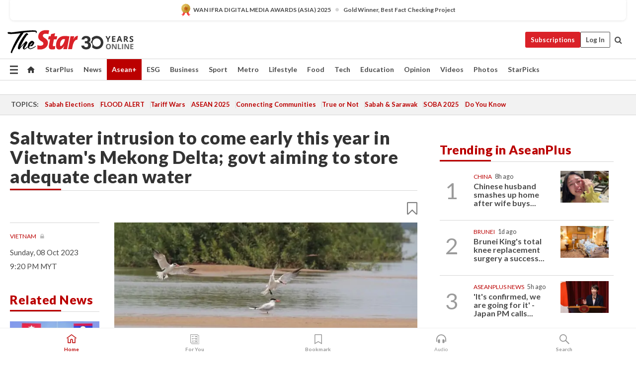

--- FILE ---
content_type: text/html; charset=UTF-8
request_url: https://www.thestar.com.my/aseanplus/aseanplus-news/2023/10/08/saltwater-intrusion-to-come-early-this-year-in-vietnam039s-mekong-delta-govt-aiming-to-store-adequate-clean-water
body_size: 71215
content:
<!--default_base.blade.php-->
<!DOCTYPE html>
<html lang="en">
<head>
    	<title>Saltwater intrusion to come early this year in Vietnam's Mekong Delta; govt aiming to store adequate clean water | The Star</title>
    <link rel="icon" type="image/png" href="https://cdn.thestar.com.my/Themes/img/favicon.ico" />
    

    <!--START: common.blade.php-->
<meta http-equiv="Content-Type" content="text/html;charset=utf-8"/>
<meta name="ROBOTS" content="index,follow,max-image-preview:large"/>
<meta name="viewport" content="width=device-width, initial-scale=1, minimum-scale=1" />
<meta name="at:customer_id" content="">
<meta name="at:subscription_status" content="Inactive">
<!--END: common.blade.php-->
    
                <!--StandardLayout.additionalGlobalHeadHTML-->


<script type="application/ld+json">
{
"@context": "http://schema.org",
"@type": "NewsArticle",
"headline": "Saltwater intrusion to come early this year in Vietnam's Mekong Delta; govt aiming to store adequate clean water",
"articleSection": "AseanPlus",
"creator": "The Star Online",
"thumbnailUrl": "https://apicms.thestar.com.my/uploads/images/2023/10/08/2325354.jpg",
"dateCreated": "2023-10-08T13:20:00.000Z", 
"url": "https://www.thestar.com.my/aseanplus/aseanplus-news/2023/10/08/saltwater-intrusion-to-come-early-this-year-in-vietnam039s-mekong-delta-govt-aiming-to-store-adequate-clean-water",
"keywords":["\/AseanPlus\/Aseanplus News" , "Vietnam", "Mekong", "saltwater", "intrusion", "season earlier"],
"author": {"@type":"Organization","name":"The Star Online","url":"https:\/\/www.thestar.com.my"},
"image": "https://apicms.thestar.com.my/uploads/images/2023/10/08/2325354.jpg",
"datePublished": "2023-10-08T13:20:00.000Z", 
"dateModified": "2023-10-08T13:28:35.000Z"  
}
</script>
<!--START: article.blade.php test-->

    <!-- Android native install app--> 
    <script>     
        if ('serviceWorker' in navigator) { 
          window.addEventListener('load', function() {
            navigator.serviceWorker.register('/theme_metro/js/sw.js').then(function(registration) {
              // Registration was successful
              console.log('ServiceWorker registration successful with scope: ', registration.scope);
            }, function(err) {
              // registration failed :(
              console.log('ServiceWorker registration failed: ', err);
            });
          });
        }
    </script>
    
    <link rel="manifest" href="/theme_metro/js/manifest.json">
	
	<meta property="fb:app_id" content="121120175250633" />
	<meta property="og:url" content="https://www.thestar.com.my/aseanplus/aseanplus-news/2023/10/08/saltwater-intrusion-to-come-early-this-year-in-vietnam039s-mekong-delta-govt-aiming-to-store-adequate-clean-water" />
	<meta property="og:title" content="Saltwater intrusion to come early this year in Vietnam&#039;s Mekong Delta; govt aiming to store adequate clean water" />
	<meta property="og:description" content="Saltwater intrusion in Vietnam&#039;s Mekong Delta is forecast to come early this year, reported Xinhua, quoting Vietnam News." />
	<meta property="og:type" content="article" />
	<meta property="og:locale" content="en_GB" />
	<meta property="og:site_name" content="The Star" />
	<meta property="og:image:width" content="600" />
	<meta property="og:image:height" content="315" />
	<meta property="og:image" content="https://apicms.thestar.com.my/uploads/images/2023/10/08/2325354.jpg" />
     
    <div class="stickyy">
    <div id="installContainer" style="display:none" class="installApp">  
        <button id="btnClose" type="button"> &times; </button> 
        <div id="imgBox"> 
            <img src="/theme_metro/images/TSOL640x100.png" alt="The Star" onclick="false">   
        </div>
        <button id="btnAdd" type="button"> View </button>   
    </div> 
    </div>
    <style>       
        
        div.stickyy {     
            background-color: white;  
            position: sticky !important; 
            z-index: 200 !important; 
        }   
        
/*        @media  only screen and (max-width: 767px){  
            a.navbar-brand.brand-mobile {
                padding-top: 3px !important;
                margin-top: 12px !important;
            }
        }    */
            
        #installContainer {    
            background-color: white;   
            position: initial;
            display: inline-block;    
        }    
        
        #imgBox {  
            margin-left: 30px;  
        } 
        
        #btnAdd {  
            border: 1px solid #d6d6d6; 
            padding: 1px 8px;
            text-align: center;
            text-decoration: none;  
            position:absolute; 
            border-radius: 3px; 
            right:10%;
            top:30%;
        } 

        #btnClose {
            position:absolute; 
            background:none;
            border:none;
            margin:0;
            padding:0; 
            left: 3%;
            top: 10%;
            font-size: 32px;
        }
         
    </style>    

    <script>     
        
        if (navigator.userAgent.match(/Android/i)) {  
            
            let deferredPrompt;
            
            window.addEventListener('beforeinstallprompt', (e) => {  
              e.preventDefault(); 
              deferredPrompt = e;   
              //btnAdd.style.display = 'block';  
              document.getElementById("installContainer").classList.remove("installApp");  
              document.getElementById("installContainer").classList.add("showInstall");
              document.getElementById("installContainer").style.display = "inline";   
              jQuery('div.stickyy').attr("style", "top: 0 !important; padding-bottom: 3px !important;");
              jQuery('#navbar-main.affix').attr("style", "top: 55px !important;"); 
              
              var position = jQuery(window).scrollTop(); 
              jQuery(window).scroll(function() {
                  var scroll = jQuery(window).scrollTop();
                  if(jQuery('#installContainer').hasClass('showInstall')){
                        if(scroll > position) {
                             //when scrolling down
                             if(jQuery('#navbar-main').hasClass('affix')){ 
                                 jQuery('div.stickyy').attr("style", "top: 0 !important; padding-bottom: 3px !important;");   
                                 jQuery('#navbar-main.affix').attr("style", "top: 55px !important;"); 
                             }
                         }
                         else {
                             if(jQuery('#navbar-main').hasClass('affix-top')){ 
                                 jQuery('div.stickyy').removeAttr("style", "top: 0 !important;");   
                                 jQuery('#navbar-main').removeAttr("style", "top: 55px !important;"); 
                             }
                         }
                       position = scroll;
                  }
              });
              
            });  
               
            btnAdd.addEventListener('click', (e) => {     
              deferredPrompt.prompt();  
              deferredPrompt.userChoice
                .then((choiceResult) => {
                  if (choiceResult.outcome === 'accepted') {
                    console.log('User accepted the A2HS prompt');
                  } else { 
                    console.log('User dismissed the A2HS prompt');
                  }  
                  deferredPrompt = null;
                });  
                
            }); 
            
            btnClose.addEventListener('click', function(){     
               document.getElementById('installContainer').style.display = 'none';
               document.getElementById("installContainer").classList.remove("showInstall");
               jQuery('#installContainer').addClass('installApp');  
            });    
            
        }
         
    </script>



<meta name="description" content="Saltwater intrusion in Vietnam&#039;s Mekong Delta is forecast to come early this year, reported Xinhua, quoting Vietnam News." />
<meta name="keywords" content="Vietnam,Mekong,saltwater,intrusion,season earlier" />
<meta name="cXenseParse:smg-keywords" content="Vietnam" />
<meta name="cXenseParse:smg-keywords" content="Mekong" />
<meta name="cXenseParse:smg-keywords" content="saltwater" />
<meta name="cXenseParse:smg-keywords" content="intrusion" />
<meta name="cXenseParse:smg-keywords" content="season earlier" />
<meta name="cXenseParse:smg-brandsafety" content=""/>
<meta name="pageType" content="article" />
<meta name="url" content="https://www.thestar.com.my/aseanplus/aseanplus-news/2023/10/08/saltwater-intrusion-to-come-early-this-year-in-vietnam039s-mekong-delta-govt-aiming-to-store-adequate-clean-water" />
<meta name="datePublished" content="2023-10-08 21:20:00" />
<meta name="dateModified" content="2023-10-08 21:28:35" />
<meta name="author" content="" />
<meta name="inLanguage" content="en" />
<meta name="cxenseRandom" content="mkleaixuvampwl7bpbck" />
<meta name="page_type" content="Article"/>
<meta name="content_type" content="Article" />
<meta name="content_id" content="1191735" />
<meta name="content_title" content="Saltwater intrusion to come early this year in Vietnam&#039;s Mekong Delta; govt aiming to store adequate clean water" />
<meta name="content_category" content="AseanPlus/Aseanplus News" />
<meta name="content_category_alt" content="" />
<meta name="content_author" content="NA" />
<meta name="content_sp" content="NA" />
<meta name="content_byline" content="NA" />
<meta name="content_agency" content="NA" />
<meta name="content_language" content="English" />
<meta name="content_date" content="2023-10-08" />
<meta name="content_tags" content="Vietnam,Mekong,saltwater,intrusion,season earlier" />
<meta name="content_tier" content="Metered" />
<meta name="content_length" content="Short" />
<meta name="content_exclusive" content="false" />
<meta name="parsely-metadata" content="{&quot;guid&quot;: &quot;1191735&quot;, &quot;byline&quot;: &quot;NA&quot;, &quot;summary&quot;: &quot;Saltwater intrusion in Vietnam&#039;s Mekong Delta is forecast to come early this year, reported Xinhua, quoting Vietnam News.&quot;, &quot;image_url&quot; :&quot;https://apicms.thestar.com.my/uploads/images/2023/10/08/2325354.jpg&quot;,&quot;contain_video&quot;: false,&quot;is_premium&quot;: false,&quot;is_print&quot;: false,&quot;access_type&quot;: &quot;metered&quot; ,&quot;kicker_name&quot;: &quot;Vietnam&quot;,&quot;kicker_url&quot;: &quot;/tag/vietnam&quot; } " />
<meta name="thumbnailUrl" content="https://apicms.thestar.com.my/uploads/images/2023/10/08/2325354.jpg" />
<meta property="cXenseParse:author" content="The Star Online" />
<meta name="cXenseParse:pageclass" content="article" />
<meta name="cXenseParse:smg-accesstype" content="metered" />
<meta name="cXenseParse:recs:publishtime" content="2023-10-08T21:20:00+0800" />
<meta property="article:modified_time" content="2023-10-08T21:28:35+0800" />
<meta name="cXenseParse:articleid" content="1191735" />
<meta name="cXenseParse:smg-contenttype" content="Article" />
 
<meta name="cXenseParse:kicker_name" content="Vietnam" />
<meta name="cXenseParse:kicker_url" content="/tag/vietnam" />
<meta name="cXenseParse:is_print" content="false" />
<meta name="cXenseParse:is_exclusive" content="false" />
<meta property="article:published_time" content="2023-10-08T21:20:00.000Z" />
<meta property="article:modified_time" content="2023-10-08T21:28:35.000Z"/>
<meta property="article:author" content="" />
<meta property="article:section" content="AseanPlus" />
<meta name="twitter:card" content="summary_large_image" />
<meta name="twitter:title" content="Saltwater intrusion to come early this year in Vietnam&#039;s Mekong Delta; govt aiming to store adequate clean water" />
<meta name="twitter:description" content="Saltwater intrusion in Vietnam&#039;s Mekong Delta is forecast to come early this year, reported Xinhua, quoting Vietnam News." />
<meta name="twitter:image" content="https://apicms.thestar.com.my/uploads/images/2023/10/08/2325354.jpg" />
<meta itemprop="identifier" content="3607029" />
<meta itemprop="headline" content="Saltwater intrusion to come early this year in Vietnam&#039;s Mekong Delta; govt aiming to store adequate clean water" />
<meta itemprop="pageType" content="article" />
<meta itemprop="articleSection" content="AseanPlus" />
<meta itemprop="datePublished" content="2023-10-08 21:20:00" />
<meta itemprop="dateModified" content="2023-10-08 21:28:35" />
<meta itemprop="image" content="https://apicms.thestar.com.my/uploads/images/2023/10/08/2325354.jpg" />
<meta name="article_section_name" content="AseanPlus" />
<meta name="content_sentiment" content="NA" />
<meta name="content_sentiment_magnitude" content="NA" />
<meta name="content_classification_main" content="NA" />
<meta name="content_classification_main_alt" content="NA" />
<meta name="content_classification" content="NA" />
<meta name="content_classification_alt" content="NA" />
<meta name="content_keyword_suggestion" content="NA" />
<link href="https://www.thestar.com.my/aseanplus/aseanplus-news/2023/10/08/saltwater-intrusion-to-come-early-this-year-in-vietnam039s-mekong-delta-govt-aiming-to-store-adequate-clean-water" rel="canonical" >


    <input type="hidden" value="zpUCnlfMoMTRuuXU0BZ/3B1i1fRWYPFoa0xiEPiLwRXHx0V1anYHN1CwGMJTWuZCNgmFLMGWMZJxHH9ysR5l6g+UB5mzcup9XIm676YSbyp2JPB6puZVklVYvc2XrkIdZrP1TMKfsxs38iwOCitDPA==" id="hecs">
<!--END: article.blade.php-->            
    <!-- CSRF Token -->
    <meta name="csrf-token" content="uXfVPKwhkN6cRaSgfScpAvfaPHdlQxJJr2naEHFw">
    <!-- Global Header scripts -->    
     
            
    <!-- Start Header Script -->
<!-- Anti-flicker snippet (recommended) 
<style>.async-hide { opacity: 0 !important} </style>
<script>(function(a,s,y,n,c,h,i,d,e){s.className+=' '+y;h.start=1*new Date;
h.end=i=function(){s.className=s.className.replace(RegExp(' ?'+y),'')};
(a[n]=a[n]||[]).hide=h;setTimeout(function(){i();h.end=null},c);h.timeout=c;
})(window,document.documentElement,'async-hide','dataLayer',4000,
{'GTM-PVM4TH':true});</script> -->
<meta name="apple-itunes-app" content="app-id=428184176">
<link rel="stylesheet" type="text/css" href="https://cdn.thestar.com.my/Themes/css/bootstrap.min.css" />
<link rel="stylesheet" type="text/css" href="https://fonts.googleapis.com/css?family=Lato:300,300i,400,400i,700,700i,900,900i&display=swap" />
<link href="https://fonts.googleapis.com/icon?family=Material+Icons+Round" rel="stylesheet">
<link href="https://fonts.googleapis.com/icon?family=Material+Icons" rel="stylesheet">
<link rel="stylesheet" type="text/css" href="https://cdn.thestar.com.my/Themes/css/tsol2019_pw.min.css?v=20251201" />
<link rel="stylesheet" type="text/css" href="https://cdn.thestar.com.my/Themes/css/story2017.min.css?v=20250324" />
<link rel="stylesheet" type="text/css" href="https://cdn.thestar.com.my/Themes/css/info.min.css" />
<link rel="stylesheet" type="text/css" href="https://cdn.thestar.com.my/Themes/css/bookmark.min.css?v=20201123" />
<link rel="stylesheet" type="text/css" href="https://cdn.thestar.com.my/Themes/css/main.css?v=202501014" />
<link rel="stylesheet" type="text/css" href="https://cdn.thestar.com.my/Themes/css/promo.min.css">
<link rel="stylesheet" type="text/css" media="only screen and (max-width:767px)" href="https://cdn.thestar.com.my/Themes/css/responsive.min.css">
<link rel="stylesheet" type="text/css" href="https://cdn.thestar.com.my/Themes/css/stock.search.min.css" />
<link rel="stylesheet" type="text/css" href="https://cdn.thestar.com.my/Themes/css/font-awesome.min.css" />
<link rel="stylesheet" type="text/css" href="https://cdn.thestar.com.my/GlobalBar/css/global-bar.min.css"/>
<link rel="stylesheet" type="text/css" href="https://cdn.thestar.com.my/Components/Audio/audio.min.css">
<link rel="stylesheet" type="text/css" href="https://cdn.thestar.com.my/Themes/css/owl.carousel.min.css"/>
<link rel="stylesheet" type="text/css" href="https://cdn.thestar.com.my/Themes/css/style.min.css?v=202512031"/>
<link rel="stylesheet" type="text/css" href="https://cdn.thestar.com.my/Themes/css/header-menu.min.css?v=20250428"/>
<link rel="stylesheet" type="text/css" href="https://cdn.thestar.com.my/Themes/css/30-year-anniversary.min.css?v=20250626"/>

<!-- hide globalbar for tablet -->
<style>@media screen and (min-width: 768px) and (max-width: 1024px){
#thestar-global-bar { display: none; }
body { padding-top: 0 !important; }
#navbar-main.affix { top: 0 !important; }
}</style>
<style>
.sassize{--breakpoint:desktop}@media all and (max-width:991px){.sassize{--breakpoint:tablet}}@media all and (max-width:767px){.sassize{--breakpoint:mobile}}
img[src$="default.gif"] { display: none;}
img[src^="https://content.thestar.com.my/smg/settag/name=lotame/tags="] {display:none;}
.masthead {
  background: url(https://cdn.thestar.com.my/Widgets/Masthead/2025/Christmas.png) no-repeat -5px -3px transparent;
}
.masthead-2 {
    position: absolute;
    width: 250px;
    left: 41%;
    right: 41%;
    top: 12px;
}
.anniv-special{
	display:none;
}
@media only screen and (max-width: 991px) {	
    /*50 years special*/
    .anniv-special{
	display:block;
	margin:0 auto;
	text-align:center;
    }
   .anniv-special img{
        height: auto;
        width: 200px;
        margin-top: 12px;
        margin-bottom: 12px;
    }
}
</style>
<!--<script type="text/javascript" async src="https://experience-ap.piano.io/xbuilder/experience/load?aid=Gr82HQx5pj"></script>-->
<script src="//ajax.googleapis.com/ajax/libs/jquery/3.6.0/jquery.min.js"></script>
<!-- HTML5 Shim and Respond.js IE8 support of HTML5 elements and media queries -->
<!-- WARNING: Respond.js doesn't work if you view the page via file:// -->
<!--[if lt IE 9]>
<script src="https://oss.maxcdn.com/libs/html5shiv/3.7.0/html5shiv.js"></script>
<script src="https://oss.maxcdn.com/libs/respond.js/1.4.2/respond.min.js"></script>
<![endif]-->
<script src="https://cdnjs.cloudflare.com/ajax/libs/URI.js/1.18.10/URI.min.js"></script>
<script src="https://cdnjs.cloudflare.com/ajax/libs/moment.js/2.18.1/moment.min.js"></script>
<script src="https://cdnjs.cloudflare.com/ajax/libs/postscribe/2.0.8/postscribe.min.js"></script>
<script src="https://cdn.thestar.com.my/Themes/js/js.cookie.min.js"></script>
<script src="https://cdn.thestar.com.my/Themes/js/jquery.dotdotdot.min.js"></script>
<script src="https://cdn.jsdelivr.net/npm/vue@2.5.12/dist/vue.min.js"></script>
<script src="https://cdnjs.cloudflare.com/ajax/libs/axios/0.19.0/axios.min.js"></script>
<script src="https://cdn.thestar.com.my/Themes/js/Main.min.js"></script>
<script src="https://cdn.thestar.com.my/Themes/js/widget_mixin.min.js"></script>
<script>var my_jquery = jQuery;</script>
<script>jQuery = my_jquery;</script>
<script src="https://cdn.thestar.com.my/Themes/js/slick.min.js" ></script>
<script type="text/javascript" src="https://cdn.thestar.com.my/Themes/js/jquery.unveil.min.js" defer></script>
<script>

			
var KICKER_FREE_MARKUP='<span class="labels labels--free" data-toggle="tooltip" title="" data-original-title="This is a Free article"><i class="fa fa-unlock"></i></span>'
var KICKER_PREMIUM_MARKUP='<span class="biz-icon" data-toggle="tooltip" title="" id="sbp-tip" data-original-title="Premium">Premium</span>';
var KICKER_LOCK_MARKUP='<span class="biz-icon" data-toggle="tooltip" title="" id="sbp-tip" data-original-title="To unlock the article, click on the headline and log in with your StarBiz Premium account or select a membership to join." aria-describedby="tooltip489695">StarBiz Premium</span>';
var KICKER_UNLOCK_MARKUP='<span class="biz-icon"><i class="fa fa-unlock"></i></span>';
var KICKER_LOCK_MARKUP_V2='<span class="labels labels--gray" data-toggle="tooltip" title="" data-original-title="This is a locked article"><i class="fa fa-lock"></i></span>';
</script>
<!-- Cx FB user linking script begin -->
<script type="text/javascript">
  
    function checkFBLogin() {
     if (window.FB && typeof FB.getLoginStatus === 'function') {
 
        FB.getLoginStatus(function(response) {
          if (response.status === 'connected') {
            // Read the FaceBook user ID
            var fbUserId = response.authResponse.userID;
            
          } else {
            setTimeout(checkFBLogin, 1000);
          }
        });
 
      } else {
        setTimeout(checkFBLogin, 1000);
      }
    }
    checkFBLogin();
</script>
<!-- Cx FB user linking script end -->
<script src="https://cdn.thestar.com.my/Themes/js/owl.carousel.min.js"></script>
<script src="https://cdn.thestar.com.my/Themes/js/parsely-onload.min.js"></script>
<script src="https://cdn.thestar.com.my/Themes/js/mediatag.min.js"></script>
<script src="https://cdn.thestar.com.my/Themes/js/mediatagv3.js"></script>
<script src="https://cdn.thestar.com.my/Themes/js/mediahelper.min.js?v=2021002"></script>
<link rel="apple-touch-icon" sizes="57x57" href="https://cdn.thestar.com.my/Themes/img/touch-icon-precomposed.png">
<link rel="apple-touch-icon" sizes="114x114" href="https://cdn.thestar.com.my/Themes/img/touch-icon-iphone.png">
<link rel="apple-touch-icon" sizes="120x120" href="https://cdn.thestar.com.my/Themes/img/touch-icon-120x120.png">
<link rel="apple-touch-icon" sizes="152x152" href="https://cdn.thestar.com.my/Themes/img/touch-icon-ipad.png">
<link rel="apple-touch-icon" sizes="167x167" href="https://cdn.thestar.com.my/Themes/img/touch-icon-iphone-retina.png">
<link rel="apple-touch-icon" sizes="180x180" href="https://cdn.thestar.com.my/Themes/img/touch-icon-ipad-retina.png">
<link rel="apple-touch-icon" sizes="192x192" href="https://cdn.thestar.com.my/Themes/img/touch-icon-192x192.png">
<link rel="stylesheet" type="text/css" href="https://cdn.thestar.com.my/Themes/css/widgettop.min.css" />
<script src="https://cdn.thestar.com.my/Themes/js/widgettop.min.js"></script>
<!--<script type="text/javascript" src="//s7.addthis.com/js/300/addthis_widget.js#pubid=ra-5dfaeb0face4ad17"></script>-->

<!-- Start Deco masthead -->
<script type="text/javascript">
jQuery(document).ready(function(){
var checkDeco = new Date();
var decoStart = new Date("December 8, 2025 00:00:00");
var decoEnd = new Date("December 31, 2025 23:59:59");
if (checkDeco.getTime() > decoStart.getTime() && checkDeco.getTime() < decoEnd.getTime()){
//This is for regular festival masthead
$("#page-header > div >div").attr("class", "container masthead");

}
});
</script>
<!-- End Deco masthead -->
<script>var rmad = false;</script>

<!-- Sharethis-->
<script type='text/javascript' src='https://platform-api.sharethis.com/js/sharethis.js#property=6475dc6e8b790100199499d6&product=sop' async='async'></script>
<link rel="stylesheet" type="text/css" href="https://cdn.thestar.com.my/Themes/css/sharethis.min.css" />

<link rel="stylesheet" type="text/css" href="https://cdn.thestar.com.my/Themes/css/mustwatch.css" />

<!-- Clarity 20241121-->
<script type="text/javascript">
    (function(c,l,a,r,i,t,y){
        c[a]=c[a]||function(){(c[a].q=c[a].q||[]).push(arguments)};
        t=l.createElement(r);t.async=1;t.src="https://www.clarity.ms/tag/"+i;
        y=l.getElementsByTagName(r)[0];y.parentNode.insertBefore(t,y);
    })(window, document, "clarity", "script", "o0x36t4cob");
</script>

<!-- End Header Script -->            <!-- theme includes js_extra.blade.php -->
<script type="text/javascript">
var viewid = Math.round(Math.random() * 100000000000);
function sasiajserver(size,position){
var SAS = JSON.parse(jQuery('meta[name=SAS]').attr("content"));
var rdm2 = Math.round(Math.random() * 100000000000);
return "https://content.thestar.com.my/smg/jserver/viewid=" + viewid +
    "/random=" + rdm2 +
    "/network=SMG/site=TSOL" +
    "/area=" + SAS.area + 
    "/pagetype=" + SAS.pagetype + 
    "/platform=" + sascalcsize() + 
    "/size=" + size +
    "/position=" + position;
}
function sascalcsize(){var b=window.getComputedStyle(document.querySelector(".sassize"));var a=b.getPropertyValue("--breakpoint");return a};
</script>
<!-- Admiral --> 
<script>
             if (typeof pageType !== "undefined")
         {
         if(pageType == "article"){
                var daxsubscriber = false;
          }
       }
        
</script>
<!-- End Admiral -->
<script>
// show or hide login button
var rmad = false;
var isLogin = false;

tkValid = 0;
// 3 = active , subscriber, has ads free
if (tkValid > 0) {
    isLogin = true;
} 
if (tkValid == "3") {
    rmad = true;
}

jQuery(document).ready(function() {
if (tkValid > 0) {
    jQuery('.btn_login').hide();
    jQuery('.login_menu').show();
    jQuery('.m-login-menu').show();
    jQuery('.m-login-button').attr("style", "display: none !important"); // Override css
} else {
    jQuery('.btn_login').show();
    jQuery('.login_menu').hide();
    jQuery('.m-login-button').show();
    jQuery('.m-login-menu').hide();
}
});
</script>
<!-- PPID --> 
<script type="text/javascript">  
    // client id value will be = encrypted(userid)
    // else client id = encrypted GA ID
    var client_id = "cd91e4b8cc71fc46c35e4608358cc1df5faf72f4";
    var re = new RegExp("^([0-9a-zA-Z]{32,150})$|^([0-9a-fA-F]{8}-[0-9a-fA-F]{4}-[0-9a-fA-F]{4}-[0-9a-fA-F]{4}-[0-9a-fA-F]{12})$");
    var userID = "UA-167768859-1" ;
	
			client_id = "cd91e4b8cc71fc46c35e4608358cc1df5faf72f4";
	
    console.log('client_id: '+client_id);
</script>
<!-- End PPID -->

<!-- CDP Web Insight script -->
<script type = "text/javascript" >
   var _portalId = "564891087";
   var _propId = "564997745";

   var _ATM_TRACKING_ASSOCIATE_UTM = 0 ;
   var _CDP_GA_ACCOUNT_TRACKING_ID = "UA-828580-1";

   var _cdp365Analytics = {
      default_event: 0,
      first_party_domain: ".thestar.com.my",
      dims: {
         users: {
            origin_source: "The Star Online"
         }
      }
   };
(function() {
    var w = window;
    if (w.web_event) return;
    var a = window.web_event = function() {
        a.queue.push(arguments);
    }
    a.propId = _propId;
    a.track = a;
    a.queue = [];
    var e = document.createElement("script");
    e.type = "text/javascript", e.async = !0, e.src = "//st-a.cdp.asia/insight.js";
    var t = document.getElementsByTagName("script")[0];
    t.parentNode.insertBefore(e, t)
})(); </script>
<!-- End of CDP Web Insight script -->

<!-- Chartbeat --> 
<script async src="//static.chartbeat.com/js/chartbeat_mab.js"></script>
<script>
    var chbpage_type = jQuery('meta[name=page_type]').attr("content");
    var chbcontentauthor = jQuery('meta[name=content_byline]').attr("content");
    var contentcat = jQuery('meta[name=content_category]').attr("content");
    var contentaltcat = jQuery('meta[name=content_category_alt]').attr("content");
    var chbpagecat = jQuery('meta[name=page_category]').attr("content");
	var chburl = jQuery("meta[property='og:url']").attr("content");
    var chbaltcats;
    var chballcats = '';
    var chbuser_status = 'anon';

    if (typeof chbpage_type !== "undefined") {

    if (chbpage_type.toLowerCase() == "article" || chbpage_type.toLowerCase() == "category" || chbpage_type.toLowerCase() == "photo listing" ||  chbpage_type.toLowerCase() == "photo gallery") {

        if (typeof chbcontentauthor !== "undefined") {
            if (chbcontentauthor === 'NA') {
                chbcontentauthor = '';
            }
            //else if (chbcontentauthor.indexOf('By') > -1) {
            //chbcontentauthor = chbcontentauthor.replace('By', '');
            //chbcontentauthor = chbcontentauthor.trim();
            //}
            //else if (chbcontentauthor.indexOf('by') > -1) {
            //chbcontentauthor = chbcontentauthor.replace('by', '');
            //chbcontentauthor = chbcontentauthor.trim();
            //}
        } else {
            chbcontentauthor = '';
        }

        if (typeof chbpagecat !== "undefined") {            
            if (chbpagecat === 'NA') {
                chbpagecat = '';
            }

            if (chbpagecat.toLowerCase() === 'starpicks') {
                chbpagecat = 'StarPicks';
            }

            if (chbpagecat.toLowerCase() === 'starplus') {
                chbpagecat = 'StarPlus';
            }

            if (chbpagecat.toLowerCase() === 'aseanplus') {
                chbpagecat = 'AseanPlus';
            }
			
        } else {
            chbpagecat = '';
        }

        if (typeof contentcat !== "undefined") {
            contentcat = cleanContentCategories(contentcat);
            contentcat = contentcat.split('/').join(','); 
        }else{
            contentcat = '';
        }
        if (typeof contentaltcat !== "undefined") {
            contentaltcat = cleanContentCategories(contentaltcat);
            contentaltcat = contentaltcat.split('/').join(','); 
        }else{
            contentaltcat = '';
        }

        if (chbpage_type.toLowerCase() == "category") {
            chballcats = chbpagecat;
        } else if (chbpage_type.toLowerCase() == "photo listing" || chbpage_type.toLowerCase() == "photo gallery") {
            chballcats = 'Photos';
        } else {
            if (contentaltcat !== '') {
                chballcats = contentcat + ',' + contentaltcat; 
            } else {
                chballcats = contentcat;
            }
            
            var customname = ""; 
            var columnName = ""; 
            if( columnName != '' ){
                if( chballcats.toLowerCase().includes("lifestyle,viewpoints"))
                    chballcats = chballcats.replace(/lifestyle,viewpoints/gi, "Lifestyle,Viewpoints," + columnName);
                else if (chballcats.toLowerCase().includes("opinion,columnists"))
                    chballcats = chballcats.replace(/opinion,columnists/gi, "Opinion,Columnists," + columnName);
                else if (chballcats.toLowerCase().includes("sport,say what"))
                    chballcats = chballcats.replace(/sport,say what/gi, "Sport,Say What," + columnName);
                else if (chballcats.toLowerCase().includes("business,insight"))
                    chballcats = chballcats.replace(/business,insight/gi, "Business,Insight," + columnName);
                else if (chballcats.toLowerCase().includes("food,food for thought"))    
                    chballcats = chballcats.replace(/food,food for thought/gi, "Food,Food For Thought," + columnName);
                else if (chballcats.toLowerCase().includes("metro,views"))    
                    chballcats = chballcats.replace(/metro,views/gi, "Metro,Views," + columnName);
                else if (chballcats.toLowerCase().includes("tech,tech thoughts"))    
                    chballcats = chballcats.replace(/tech,tech thoughts/gi, "Tech,Tech Thoughts," + columnName);
            }
        }
    } else if (chbpage_type.toLowerCase() == "subcategory") {
        var pageCat = jQuery('meta[name=page_category]').attr("content");
		var customname = ""; 

                    chballcats = pageCat.split('/').join(',').replace("And", "&").replace("#", "");
                    chbcontentauthor = '';
			
    } else if (chbpage_type.toLowerCase() == "tag") {
        var pageCat = jQuery('meta[name=page_tag]').attr("content");
        chballcats = pageCat;
        chbcontentauthor = '';
    } else {
        chbcontentauthor = '';
        chballcats = '';
    }
} else {
    chbcontentauthor = '';
    chballcats = '';
}
	 
	if (chbcontentauthor != '')
    {
        chbcontentauthor = chbcontentauthor.replace(/\b and \b/i, ",");
        chbcontentauthor = chbcontentauthor.replace(/[^@\s]*@[^@\s]*\.[^@\s]*/, "");
        chbcontentauthor = chbcontentauthor.replace(/([^\v]+) \bBy\b | *\bBy\b/i, "");
		chbcontentauthor = chbcontentauthor.replace(/\s*,\s*/g, ",");
        chbcontentauthor = chbcontentauthor.trim();
    }

    chballcats = cleanContentCategories(chballcats);
	
     
        if (isLogin==true) {
            chbuser_status = 'lgdin';
        }else{
            chbuser_status = 'anon';
        } 
    
    function cleanContentCategories(content){
        //all page_types
        content = content.replace(/starpicks/gi, 'StarPicks');
        content = content.replace(/starplus/gi, 'StarPlus');
        content = content.replace(/aseanplus/gi, 'AseanPlus');
        content = content.replace(/&#039;/gi, "'");
        //article page_types
        content = content.replace(/lifestyle\/entertainment/gi, 'Lifestyle,Entertainment & Style,Entertainment');
        content = content.replace(/lifestyle\/style/gi,         'Lifestyle,Entertainment & Style,Style');
        content = content.replace(/lifestyle\/people/gi,        'Lifestyle,People & Living,People');
        content = content.replace(/lifestyle\/living/gi,        'Lifestyle,People & Living,Living');
        content = content.replace(/lifestyle\/travel/gi,        'Lifestyle,Travel & Culture,Travel');
        content = content.replace(/lifestyle\/culture/gi,       'Lifestyle,Travel & Culture,Culture');
        content = content.replace(/lifestyle\/health/gi,        'Lifestyle,Health & Family,Health');
        content = content.replace(/lifestyle\/family/gi,        'Lifestyle,Health & Family,Family');
        content = content.replace(/sport\/others/gi, 'Sport/Other Sports');
        //subcategory page_types
        if(!content.includes('Other Sports')){
            content = content.replace(/Other Sport/gi, 'Other Sports');
        }

        var result = content;
        result = removeLastChar(result, ',');
        return result;
    }

    function removeLastChar(str,charStr){
        var lastChar = str[str.length -1];
        if(lastChar == charStr){
            str = str.slice(0, -1);
        }
        return str;
    }
	 
	 (function() {
                /** CONFIGURATION START **/
                var _sf_async_config = window._sf_async_config = (window._sf_async_config || {});
                _sf_async_config.uid = 66903;
                _sf_async_config.domain = 'thestar.com.my';
                _sf_async_config.flickerControl = false;
                /*_sf_async_config.useCanonical = true;
                _sf_async_config.useCanonicalDomain = true;*/
				_sf_async_config.path = chburl;
                _sf_async_config.sections = chballcats;
                _sf_async_config.authors = chbcontentauthor;
				_sf_async_config.articleBlockSelector = 'div.in-sec-story,div.focus-story,div.list-listing';

                var _cbq = window._cbq = (window._cbq || []);
                _cbq.push(['_acct', chbuser_status]);

                /** CONFIGURATION END **/
                function loadChartbeat() {
                    var e = document.createElement('script');
                    var n = document.getElementsByTagName('script')[0];
                    e.type = 'text/javascript';
                    e.async = true;
                    e.src = '//static.chartbeat.com/js/chartbeat.js';
                    n.parentNode.insertBefore(e, n);
                }
                loadChartbeat();
        })();
</script>
<!-- End Chartbeat -->        <!-- resources common css_includes.blade.php -->        
    <!-- theme includes css_includes.blade.php -->            <!-- Widget CSS links -->
        <link type="text/css" rel="stylesheet" href="/theme_metro/widgets/article-details/article-details.css"/>
        <!-- Page Header scripts -->
<link href="https://cdn.thestar.com.my/Themes/css/print_v2.css" rel="stylesheet" type="text/css">
<!--<script async src="https://securepubads.g.doubleclick.net/tag/js/gpt.js"></script>
<script async src='//cdn.thestar.com.my/Themes/js/prebid.js'></script>-->
<script async src="https://platform.twitter.com/widgets.js" charset="utf-8"></script>
<script>
if (!rmad) {
  var sectionName = $('meta[name=article_section_name]').attr("content");
  document.write('<scr');
  document.write('ipt src="https://cdn.thestar.com.my/Themes/js/gpt/' + sectionName + 'Story.js?v=20251016_1">');
  document.write("</scr");
  document.write("ipt>");
}

</script>
<script type="text/javascript" src="https://cdn.thestar.com.my/Themes/js/story.min.js?v=20250922" defer></script>
<script type="text/javascript" src="/theme_metro/js/trendingParsely.js"></script>

<!-- Start of Survicate (www.survicate.com) code -->
<script type="text/javascript">
  //(function (w) {
    //var s = document.createElement('script');
    //s.src = '//survey.survicate.com/workspaces/40636b6a623c41a574580c19efa630b6/web_surveys.js';
    //s.async = true;
    //var e = document.getElementsByTagName('script')[0];
    //e.parentNode.insertBefore(s, e);
  //})(window);
</script>
<!-- End of Survicate code -->
<style>.video-container{margin-top:10px;}</style>
<!--<script async src="https://cdn.thestar.com.my/Themes/js/uraapi.min.js"></script>-->

    <script>
        window.Laravel = {"csrfToken":"uXfVPKwhkN6cRaSgfScpAvfaPHdlQxJJr2naEHFw"}
        var IMAGE_URL = 'https://apicms.thestar.com.my/';
    </script> 
    
</head>

    <body>
        <div class='sassize'></div>
    <!-- Main THEME Content -->
    <!-- page content -->
        <div class="widgettop" id="widgettop" style="display:none;">        
    <div class="flex-container ">
        <div class="firinfo"></div>
        <div class="close">   
            <img id="closeButton" src="https://cdn.thestar.com.my/Themes/img/close.png">
        </div>
    </div>
</div>    <!-- HEADER OF THEME -->
<div id="award-container" class="container" style="display: none;"></div>
<script>
    // hide award container if on /awards page
    if (window.location.pathname === '/awards' || window.location.pathname === '/awards/') {
        document.getElementById('award-container').style.display = 'none';
    } else {
        fetch('https://cdn.thestar.com.my/Components/AwardHighlight/award-highlight.txt' + "?v=" + Date.now())
        .then(response => response.text())
        .then(html => {
            const awardContainer = document.getElementById('award-container');
            awardContainer.innerHTML = html;
            const scripts = awardContainer.getElementsByTagName('script');
            for (let script of scripts) {
            eval(script.innerHTML);
            }
            // Wait for async script to set image src, then wait for image to load
            const checkImage = () => {
                const img = awardContainer.querySelector('.award-icon');
                if (img && img.src && img.src !== window.location.href) {
                    if (img.complete) {
                        awardContainer.style.display = '';
                    } else {
                        img.onload = () => awardContainer.style.display = '';
                        img.onerror = () => awardContainer.style.display = 'none';
                    }
                } else {
                    setTimeout(checkImage, 50);
                }
            };
            checkImage();
        })
        .catch(error => console.error('Error loading award:', error));
    }
</script>

<!-- header_menu -->
<header id="page-header">
    <div class="branding">
        <div class="container">
            <a class="navbar-brand brand-prime" href="/"
               data-list-type="Header"
               data-content-type="Navigation"
               data-content-title="The Star Online"
               data-content-id="https://www.thestar.com.my">
			    <svg class="icon" width="256" height="50" role="img" aria-label="the star online">
                    <image xlink:href="https://cdn.thestar.com.my/Themes/img/logo-tsol-30yrs.svg" src="https://cdn.thestar.com.my/Themes/img/logo-tsol-30yrs.svg" width="256" height="50" border="0"></image>
                </svg>
                <!--<svg class="icon" width="150" height="50" role="img" aria-label="the star online">
                    <image xlink:href="https://cdn.thestar.com.my/Themes/img/logo-tsol-fullv3.svg" src="https://cdn.thestar.com.my/Themes/img/logo-tsol-logov3.png" width="150" height="50" border="0"></image>
                </svg>-->
            </a>
			<div id="iconDesktop" style="display: none"></div>
            <ul class="nav social-branding right">
<!--                <li>
                    <a href="https://newsstand.thestar.com.my/epaper/" target="_blank" class="epaper"
                       data-list-type="Header"
                       data-content-type="App Download"
                       data-content-title="ePaper"
                       data-content-id="https://newsstand.thestar.com.my/epaper/ ">
                        <i class="icon sprite-icon"></i> The Star ePaper
                    </a>
                </li>-->
                                <li class="dropdown dropdown--subscribe top-bar">
                    <a  class="btn--subscribe"
                        data-list-type="Header"
                        data-content-type="Navigation"
                        data-content-title="Subscription"
                        data-content-id="https://www.thestar.com.my/subscription" href="/subscription">Subscriptions</a>
                </li>
                                                 <li id="btn_login" class="btn-login">
                     <a class="login" href="https://sso.thestar.com.my/?lng=en&amp;channel=1&amp;ru=HNQ8Auw31qgZZU47ZjHUhHKJStkK3H51/pPcFdJ1gQ9cFgPiSalasDvF6DeumuZwLfbjUd5CzJvC5OjgPh71g+F1qGgCIH9HVTeSXD9LXe4jPzgyrBkvbN2LUYwq6+pq/r0iA+W7MUpm9Pi16QL35XgK7Yf4wZGVKlzKp4ocO1h3y1KFEOl3bk7Db7nUW+bIUaJB1xNOu7I5Zt5bdCC2t3qymhS1aso30IcY0J12alJSNKu/9mxrJ1TK7VPzLgDA+Ds2t//z/9jiFeFsawAq6NuK9R3cZvQCHH1DA+mfv2SYIlJory6REm3KIjG8e3+E9u7ffPeiz1n1kVxqV2jNpGJl1KMTCOze7/rRcuBD7IN8irpq5t7zs/rPTrDJGnd/1Qh8BnoeuOj8Yzd+hV3pBM5Vwe/jb3mVolvaa4l/azHOKcAQemfXqhhV7kzLahB1QQmgX7eUxp1EPP4MBlAInq2zccJWxz7smsgCtqKPPZs="
                        data-list-type="Header"
                        data-content-type="Outbound Referral"
                        data-content-title="Log In"
                        data-content-id="https://sso.thestar.com.my/?lng=en&amp;channel=1&amp;ru=HNQ8Auw31qgZZU47ZjHUhHKJStkK3H51/pPcFdJ1gQ9cFgPiSalasDvF6DeumuZwLfbjUd5CzJvC5OjgPh71g+F1qGgCIH9HVTeSXD9LXe4jPzgyrBkvbN2LUYwq6+pq/r0iA+W7MUpm9Pi16QL35XgK7Yf4wZGVKlzKp4ocO1h3y1KFEOl3bk7Db7nUW+bIUaJB1xNOu7I5Zt5bdCC2t3qymhS1aso30IcY0J12alJSNKu/9mxrJ1TK7VPzLgDA+Ds2t//z/9jiFeFsawAq6NuK9R3cZvQCHH1DA+mfv2SYIlJory6REm3KIjG8e3+E9u7ffPeiz1n1kVxqV2jNpGJl1KMTCOze7/rRcuBD7IN8irpq5t7zs/rPTrDJGnd/1Qh8BnoeuOj8Yzd+hV3pBM5Vwe/jb3mVolvaa4l/azHOKcAQemfXqhhV7kzLahB1QQmgX7eUxp1EPP4MBlAInq2zccJWxz7smsgCtqKPPZs=">
                        Log In
                     </a>
                 </li>
                                 <li id="login_menu" class="dropdown top-bar" style="display:none;">
                        <a id="hllogin" class="log-in-light"><i class="material-icons-round person">person</i></a>
                        <ul class="dropdown-menu log-in 123">
                                                    <li>
                                <a href="https://login.thestar.com.my/accountinfo/profile.aspx" target="_blank"
                                   data-list-type="Profile Management"
                                   data-content-type="Manage Profile"
                                   data-content-title="https://login.thestar.com.my/accountinfo/profile.aspx">Manage Profile
                                </a>
                            </li>
                            <li>
                                <a href="https://login.thestar.com.my/accountinfo/changepassword.aspx" target="_blank"
                                   data-list-type="Profile Management"
                                   data-content-type="Change Password"
                                   data-content-title="https://login.thestar.com.my/accountinfo/changepassword.aspx">Change Password
                                </a>
                            </li>
                            <li>
                                <a href="https://login.thestar.com.my/accountinfo/sessions.aspx" target="_blank"
                                   data-list-type="Profile Management"
                                   data-content-type="Manage Logins"
                                   data-content-title="https://login.thestar.com.my/accountinfo/sessions.aspx">Manage Logins
                                </a>
                            </li>
                            <li style="border-top:1px solid #d6d6d6">
                                <a href="https://login.thestar.com.my/accountinfo/subscriptioninfo.aspx" target="_blank"
                                   data-list-type="Profile Management"
                                   data-content-type="Manage Subscription"
                                   data-content-title="https://login.thestar.com.my/accountinfo/subscriptioninfo.aspx">Manage Subscription
                                </a>
                            </li>
                            <li>
                                <a href="https://login.thestar.com.my/accountinfo/transhistory.aspx" target="_blank"
                                   data-list-type="Profile Management"
                                   data-content-type="Transaction History"
                                   data-content-title="https://login.thestar.com.my/accountinfo/transhistory.aspx">Transaction History
                                </a>
                            </li>
                            <li>
                                <a href="https://login.thestar.com.my/accountinfo/billing.aspx" target="_blank"
                                   data-list-type="Profile Management"
                                   data-content-type="Manage Billing Info"
                                   data-content-title="https://login.thestar.com.my/accountinfo/billing.aspx">Manage Billing Info
                                </a>
                            </li>
                                                                                    <li style="border-top:1px solid #d6d6d6">
                                <a href="https://www.thestar.com.my/foryou/edit"
                                   data-list-type="Profile Management"
                                   data-content-type="Manage For You"
                                   data-content-title="https://www.thestar.com.my/foryou/edit">Manage For You
                                </a>
                            </li>
                            <li style="border-bottom:1px solid #d6d6d6">
                                <a href="https://www.thestar.com.my/saved-articles"
                                   data-list-type="Profile Management"
                                   data-content-type="Manage Bookmarks"
                                   data-content-title="https://www.thestar.com.my/saved-articles">Manage Bookmarks
                                </a>
                            </li>
                                                                                    <li>
                                <a href="https://www.thestar.com.my/subscribe"
                                   data-list-type="Profile Management"
                                   data-content-type="Package & Pricing"
                                   data-content-title="https://www.thestar.com.my/subscribe">Package & Pricing
                                </a>
                            </li>
                                                        <li>
                                <a href="https://www.thestar.com.my/faqs/"
                                   data-list-type="Profile Management"
                                   data-content-type="FAQs"
                                   data-content-title="https://www.thestar.com.my/faqs/">FAQs
                                </a>
                            </li>
                            <li class="log-out">
                                <a href="#" onclick="logout();"
                                   data-list-type="Profile Management"
                                   data-content-type="Log Out"
                                   data-content-title="https://www.thestar.com.my">Log Out
                                </a>
                            </li>
                        </ul>
                    </li>
                     <li class="hidden-xs hidden-sm">
                            <label for="queryly_toggle" style="cursor: pointer;">
							<div class="top-search">
                               <i class="fa fa-search"></i>
							  </div>
                            </label>
                    </li>
            </ul>
        </div>
    </div>
    <nav id="navbar-main" class="navbar navbar-custom" data-spy="affix" data-offset-top="197">
        <div class="container">
            <div class="navbar-header">
                <button type="button" class="navbar-toggle left" data-toggle="collapse" data-target="#tsolmobar" id="btnmobmega">
                <span class="sr-only">Toggle navigation</span>
                <span class="icon-bar"></span>
                <span class="icon-bar"></span>
                <span class="icon-bar"></span>
                <i class="icon-x fa fa-times"></i>
                </button>
                <a class="navbar-brand brand-mobile left" href="/"
                   data-list-type="Header"
                   data-content-type="Navigation"
                   data-content-title="The Star Online"
                   data-content-id="https://www.thestar.com.my">
				   <svg class="icon logo-default" role="img" aria-label="the star online" height="28" width="148">
                        <image width="148" height="28" border="0" xmlns:xlink="http://www.w3.org/1999/xlink" xlink:href="https://cdn.thestar.com.my/Themes/img/logo-tsol-30yrs.svg" src="https://cdn.thestar.com.my/Themes/img/logo-tsol-30yrs.svg"></image>
                    </svg>
                    <svg class="icon logo-small" role="img" aria-label="the star online" height="28" width="84">
                        <image width="84" height="28" border="0" xmlns:xlink="http://www.w3.org/1999/xlink" xlink:href="https://cdn.thestar.com.my/Themes/img/logo-tsol-fullv3.svg" src="https://cdn.thestar.com.my/Themes/img/logo-tsol-logov3.png"></image>
                    </svg>
                    <!--<svg class="icon" role="img" aria-label="the star online" height="28" width="84">
                        <image width="84" height="28" border="0" xmlns:xlink="http://www.w3.org/1999/xlink" xlink:href="https://cdn.thestar.com.my/Themes/img/logo-tsol-fullv3.svg" src="https://cdn.thestar.com.my/Themes/img/logo-tsol-logov3.png"></image>
                    </svg>-->
                </a>
				 <div id="iconMobile" style="display: none"></div>
            </div>
            <div id="tsolnavbar">
                <ul class="nav navbar-nav navbar-left">
                    <li class="show-sd">
                        <button type="button" class="mega-nav-toggle navbar-toggle collapsed hidden-xs" data-toggle="collapse" data-target="#bs-example-navbar-collapse-1" aria-expanded="false">
                            <span class="sr-only">Toggle navigation</span>
                            <span class="icon-bar"></span>
                            <span class="icon-bar"></span>
                            <span class="icon-bar"></span>
                            <i class="icon-x fa fa-times"></i>
                        </button>
                    </li>
                                                            <li >
                                        <a id="navi-home" class="home-light" target="" onclick="ga('send', 'event' , 'TSOL NAVI' , 'Standard' , '/Home/' ); " href="/"
                       data-list-type="Header"
                       data-content-type="Navigation"
                       data-content-title="Home"
                       data-content-id="https://www.thestar.com.my">
                    <i class="icon sprite-icon"></i>
                    </a>
                                        </li>
                                                            <li class=dropdown>
                                        <a id="navi-starplus" class="starplus" target="" onclick="ga('send', 'event' , 'TSOL NAVI' , 'Standard' , '/StarPlus/' ); " href="/starplus"
                       data-list-type="Header"
                       data-content-type="Navigation"
                       data-content-title="StarPlus"
                       data-content-id="https://www.thestar.com.my/starplus">
                    StarPlus
                    </a>
                                        </li>
                                                            <li class=dropdown>
                                        <a id="navi-news" class="news" target="" onclick="ga('send', 'event' , 'TSOL NAVI' , 'Standard' , '/News/' ); " href="/news"
                       data-list-type="Header"
                       data-content-type="Navigation"
                       data-content-title="News"
                       data-content-id="https://www.thestar.com.my/news">
                    News
                    </a>
                                        </li>
                                                            <li class=dropdown>
                                        <a id="navi-asean+" class="asean+" target="" onclick="ga('send', 'event' , 'TSOL NAVI' , 'Standard' , '/AseanPlus/' ); " href="/aseanplus"
                       data-list-type="Header"
                       data-content-type="Navigation"
                       data-content-title="Asean+"
                       data-content-id="https://www.thestar.com.my/aseanplus">
                    Asean+
                    </a>
                                        </li>
                                                            <li class=dropdown>
                                        <a id="navi-esg" class="esg" target="" onclick="ga('send', 'event' , 'TSOL NAVI' , 'Standard' , '/ESG/' ); " href="/esg"
                       data-list-type="Header"
                       data-content-type="Navigation"
                       data-content-title="ESG"
                       data-content-id="https://www.thestar.com.my/esg">
                    ESG
                    </a>
                                        </li>
                                                            <li class=dropdown>
                                        <a id="navi-business" class="business" target="" onclick="ga('send', 'event' , 'TSOL NAVI' , 'Standard' , '/Business/' ); " href="/business"
                       data-list-type="Header"
                       data-content-type="Navigation"
                       data-content-title="Business"
                       data-content-id="https://www.thestar.com.my/business">
                    Business
                    </a>
                                        </li>
                                                            <li class=dropdown>
                                        <a id="navi-sport" class="sport" target="" onclick="ga('send', 'event' , 'TSOL NAVI' , 'Standard' , '/Sport/' ); " href="/sport"
                       data-list-type="Header"
                       data-content-type="Navigation"
                       data-content-title="Sport"
                       data-content-id="https://www.thestar.com.my/sport">
                    Sport
                    </a>
                                        </li>
                                                            <li class=dropdown>
                                        <a id="navi-metro" class="metro" target="" onclick="ga('send', 'event' , 'TSOL NAVI' , 'Standard' , '/Metro/' ); " href="/metro"
                       data-list-type="Header"
                       data-content-type="Navigation"
                       data-content-title="Metro"
                       data-content-id="https://www.thestar.com.my/metro">
                    Metro
                    </a>
                                        </li>
                                                            <li class=dropdown>
                                        <a id="navi-lifestyle" class="lifestyle" target="" onclick="ga('send', 'event' , 'TSOL NAVI' , 'Standard' , '/Lifestyle/' ); " href="/lifestyle"
                       data-list-type="Header"
                       data-content-type="Navigation"
                       data-content-title="Lifestyle"
                       data-content-id="https://www.thestar.com.my/lifestyle">
                    Lifestyle
                    </a>
                                        </li>
                                                            <li class=dropdown>
                                        <a id="navi-food" class="food" target="" onclick="ga('send', 'event' , 'TSOL NAVI' , 'Standard' , '/Food/' ); " href="/food"
                       data-list-type="Header"
                       data-content-type="Navigation"
                       data-content-title="Food"
                       data-content-id="https://www.thestar.com.my/food">
                    Food
                    </a>
                                        </li>
                                                            <li class=dropdown>
                                        <a id="navi-tech" class="tech" target="" onclick="ga('send', 'event' , 'TSOL NAVI' , 'Standard' , '/Tech/' ); " href="/tech"
                       data-list-type="Header"
                       data-content-type="Navigation"
                       data-content-title="Tech"
                       data-content-id="https://www.thestar.com.my/tech">
                    Tech
                    </a>
                                        </li>
                                                            <li class=dropdown>
                                        <a id="navi-education" class="education" target="" onclick="ga('send', 'event' , 'TSOL NAVI' , 'Standard' , '/Education/' ); " href="/education"
                       data-list-type="Header"
                       data-content-type="Navigation"
                       data-content-title="Education"
                       data-content-id="https://www.thestar.com.my/education">
                    Education
                    </a>
                                        </li>
                                                            <li class=dropdown>
                                        <a id="navi-opinion" class="opinion" target="" onclick="ga('send', 'event' , 'TSOL NAVI' , 'Standard' , '/Opinion/' ); " href="/opinion"
                       data-list-type="Header"
                       data-content-type="Navigation"
                       data-content-title="Opinion"
                       data-content-id="https://www.thestar.com.my/opinion">
                    Opinion
                    </a>
                                        </li>
                                                            <li class=dropdown>
                                        <a id="navi-videos" class="videos" target="_blank" onclick="ga('send', 'event' , 'TSOL NAVI' , 'Standard' , 'https://www.thestartv.com/c/news' ); " href="https://www.thestartv.com/c/news" style=""
                       data-list-type="Header"
                       data-content-type="Outbound Referral"
                       data-content-title="Videos"
                       data-content-id="https://www.thestartv.com/c/news">
                    Videos
                    </a>
                                        </li>
                                                            <li class=dropdown>
                                        <a id="navi-photos" class="photos" target="" onclick="ga('send', 'event' , 'TSOL NAVI' , 'Standard' , '/Photos/' ); " href="/photos"
                       data-list-type="Header"
                       data-content-type="Navigation"
                       data-content-title="Photos"
                       data-content-id="https://www.thestar.com.my/photos">
                    Photos
                    </a>
                                        </li>
                                                            <li class=dropdown>
                                        <a id="navi-starpicks" class="starpicks" target="" onclick="ga('send', 'event' , 'TSOL NAVI' , 'Standard' , '/StarPicks/' ); " href="/starpicks"
                       data-list-type="Header"
                       data-content-type="Navigation"
                       data-content-title="StarPicks"
                       data-content-id="https://www.thestar.com.my/starpicks">
                    StarPicks
                    </a>
                                        </li>
                                    </ul>
            </div>
            <ul class="nav navbar-nav navbar-right">
                                 <li class="hidden-lg dropdown dropdown--subscribe">
                    <a class="btn--subscribe" role="button" data-list-type="Header"
 data-content-type="Navigation"
data-content-title="Subscription"
data-content-id="https://www.thestar.com.my/subscription" href="/subscription">Subscriptions</a>
                </li>
                                <li id="btn_login" class="m-login-button hidden-md hidden-lg" style="display: none;">
                                        <a class="login bttn bttn--log" href="https://sso.thestar.com.my/?lng=en&amp;channel=1&amp;ru=HNQ8Auw31qgZZU47ZjHUhHKJStkK3H51/pPcFdJ1gQ9cFgPiSalasDvF6DeumuZwLfbjUd5CzJvC5OjgPh71g+F1qGgCIH9HVTeSXD9LXe4jPzgyrBkvbN2LUYwq6+pq/r0iA+W7MUpm9Pi16QL35XgK7Yf4wZGVKlzKp4ocO1h3y1KFEOl3bk7Db7nUW+bIUaJB1xNOu7I5Zt5bdCC2t3qymhS1aso30IcY0J12alJSNKu/9mxrJ1TK7VPzLgDA+Ds2t//z/9jiFeFsawAq6NuK9R3cZvQCHH1DA+mfv2SYIlJory6REm3KIjG8e3+E9u7ffPeiz1n1kVxqV2jNpGJl1KMTCOze7/rRcuBD7IN8irpq5t7zs/rPTrDJGnd/1Qh8BnoeuOj8Yzd+hV3pBM5Vwe/jb3mVolvaa4l/azHOKcAQemfXqhhV7kzLahB1QQmgX7eUxp1EPP4MBlAInq2zccJWxz7smsgCtqKPPZs="
                       data-list-type="Header"
                       data-content-type="Outbound Referral"
                       data-content-title="Log In"
                       data-content-id="https://sso.thestar.com.my/?lng=en&amp;channel=1&amp;ru=HNQ8Auw31qgZZU47ZjHUhHKJStkK3H51/pPcFdJ1gQ9cFgPiSalasDvF6DeumuZwLfbjUd5CzJvC5OjgPh71g+F1qGgCIH9HVTeSXD9LXe4jPzgyrBkvbN2LUYwq6+pq/r0iA+W7MUpm9Pi16QL35XgK7Yf4wZGVKlzKp4ocO1h3y1KFEOl3bk7Db7nUW+bIUaJB1xNOu7I5Zt5bdCC2t3qymhS1aso30IcY0J12alJSNKu/9mxrJ1TK7VPzLgDA+Ds2t//z/9jiFeFsawAq6NuK9R3cZvQCHH1DA+mfv2SYIlJory6REm3KIjG8e3+E9u7ffPeiz1n1kVxqV2jNpGJl1KMTCOze7/rRcuBD7IN8irpq5t7zs/rPTrDJGnd/1Qh8BnoeuOj8Yzd+hV3pBM5Vwe/jb3mVolvaa4l/azHOKcAQemfXqhhV7kzLahB1QQmgX7eUxp1EPP4MBlAInq2zccJWxz7smsgCtqKPPZs=">Log In
                    </a>
                                    </li>
                <li id="login_menu" class="m-login-menu hidden-md hidden-lg" style="display:none;">
                    <a id="hllogin" class="log-in" onclick="toggleDrop()"><i class="material-icons-round person">person</i></a>
                    <ul class="dropdown-menu log-in" id="loginDrop" style="display: none;">
                                                <li>
                            <a href="https://login.thestar.com.my/accountinfo/profile.aspx" target="_blank"
                               data-list-type="Profile Management"
                               data-content-type="Manage Profile"
                               data-content-title="https://login.thestar.com.my/accountinfo/profile.aspx">Manage Profile
                            </a>
                        </li>
                        <li>
                            <a href="https://login.thestar.com.my/accountinfo/changepassword.aspx" target="_blank"
                               data-list-type="Profile Management"
                               data-content-type="Change Password"
                               data-content-title="https://login.thestar.com.my/accountinfo/changepassword.aspx">Change Password
                            </a>
                        </li>
                        <li>
                            <a href="https://login.thestar.com.my/accountinfo/sessions.aspx" target="_blank"
                               data-list-type="Profile Management"
                               data-content-type="Manage Logins"
                               data-content-title="https://login.thestar.com.my/accountinfo/sessions.aspx">Manage Logins
                            </a>
                        </li>
                        <li style="border-top:1px solid #d6d6d6">
                            <a href="https://login.thestar.com.my/accountinfo/subscriptioninfo.aspx" target="_blank"
                               data-list-type="Profile Management"
                               data-content-type="Manage Subscription"
                               data-content-title="https://login.thestar.com.my/accountinfo/subscriptioninfo.aspx">Manage Subscription
                            </a>
                        </li>
                        <li>
                            <a href="https://login.thestar.com.my/accountinfo/transhistory.aspx" target="_blank"
                               data-list-type="Profile Management"
                               data-content-type="Transaction History"
                               data-content-title="https://login.thestar.com.my/accountinfo/transhistory.aspx">Transaction History
                            </a>
                        </li>
                        <li>
                            <a href="https://login.thestar.com.my/accountinfo/billing.aspx" target="_blank"
                               data-list-type="Profile Management"
                               data-content-type="Manage Billing Info"
                               data-content-title="https://login.thestar.com.my/accountinfo/billing.aspx">Manage Billing Info
                            </a>
                        </li>
                                                                        <li style="border-top:1px solid #d6d6d6">
                            <a href="https://www.thestar.com.my/foryou/edit"
                               data-list-type="Profile Management"
                               data-content-type="Manage For You"
                               data-content-title="https://www.thestar.com.my/foryou/edit">Manage For You
                            </a>
                        </li>
                        <li style="border-bottom:1px solid #d6d6d6">
                            <a href="https://www.thestar.com.my/saved-articles"
                               data-list-type="Profile Management"
                               data-content-type="Manage Bookmarks"
                               data-content-title="https://www.thestar.com.my/saved-articles">Manage Bookmarks
                            </a>
                        </li>
                                                                        <li>
                            <a href="https://www.thestar.com.my/subscribe"
                               data-list-type="Profile Management"
                               data-content-type="Package & Pricing"
                               data-content-title="https://www.thestar.com.my/subscribe">Package & Pricing
                            </a>
                        </li>
                                                <li>
                            <a href="https://www.thestar.com.my/faqs/"
                               data-list-type="Profile Management"
                               data-content-type="FAQs"
                               data-content-title="https://www.thestar.com.my/faqs/">FAQs
                            </a>
                        </li>
                        <li class="log-out">
                            <a href="#" onclick="logout();"
                               data-list-type="Profile Management"
                               data-content-type="Log Out"
                               data-content-title="https://www.thestar.com.my">Log Out
                            </a>
                        </li>
                    </ul>
                </li>
                <li class="hidden-xs hidden-sm" id="navisearch" style="display:none;">
                    
                        <label for="queryly_toggle" style="cursor: pointer;">
						<div class="login-search">
                            <i class="fa fa-search"></i>
						</div>
                        </label>
                </li>
            </ul>
        </div>


		<nav class="header__nav-mega nav nav--mega" style="display:none;">
             <form role="search" method="post" id="searchform2" class="form form--search border-b show--tablet-f">
                                <div class="input-group">
                                    <input type="text" id="qTextBox2" class="form-control" placeholder="What are you looking for?" onkeypress="searchKeyPress(event, 'btnSearch2' ); ">
                                    <div id="qStockCodeHolder">
                                        <input type="hidden" id="qStockCodeVal2" value="">
                                    </div>
                                    <div class="input-group-btn2">
                                        <input class="btn btn-default" style="font-weight: bold; border-radius: 0px;line-height: 21px;font-size:14px;" type="button" id="btnSearch2" value="Search" onclick="jQuery('#qTextBox2').addClass('loadinggif'); post('/search/', { query: document.getElementById('qTextBox2').value}, 'get');ga('send', 'event', 'TSOL NAVI', 'Extra-Panel', 'Search Button'); ">
                                    </div>
                         </div>
             </form>

                <ul class="nav__content">

                     
                                        

                            
                            	<li>
                                <a href="/" class="nav__title" target="_self"
                                   data-list-type="Header Mega Menu"
                                   data-content-type="Navigation"
                                   data-content-title="Home"
                                   data-content-id="https://www.thestar.com.my">Home
                                </a>
                                                                                    </li>
                                        

                                                                                    <li>
                            <a class="nav__title" target=""  href="/starplus"
                               data-list-type="Header Mega Menu"
                               data-content-type="Navigation"
                               data-content-title="StarPlus"
                               data-content-id="https://www.thestar.com.my/starplus">
                                StarPlus
                            </a>
                                                                                                                </li>
                                        

                                                                                    <li>
                            <a class="nav__title" target=""  href="/news"
                               data-list-type="Header Mega Menu"
                               data-content-type="Navigation"
                               data-content-title="News"
                               data-content-id="https://www.thestar.com.my/news">
                                News
                            </a>
                                                                                                                <ul class="nav__lists">
                                                                <li>
                                                                        <a href="/news/latest" target=""
                                       data-list-type="Header Mega Menu"
                                       data-content-type="Navigation"
                                       data-content-title="Latest"
                                       data-content-id="https://www.thestar.com.my/news/latest">Latest
                                    </a>
                                                                    </li>
                                                                <li>
                                                                        <a href="/news/nation" target=""
                                       data-list-type="Header Mega Menu"
                                       data-content-type="Navigation"
                                       data-content-title="Nation"
                                       data-content-id="https://www.thestar.com.my/news/nation">Nation
                                    </a>
                                                                    </li>
                                                                <li>
                                                                        <a href="/news/world" target=""
                                       data-list-type="Header Mega Menu"
                                       data-content-type="Navigation"
                                       data-content-title="World"
                                       data-content-id="https://www.thestar.com.my/news/world">World
                                    </a>
                                                                    </li>
                                                                <li>
                                                                        <a href="/news/environment" target=""
                                       data-list-type="Header Mega Menu"
                                       data-content-type="Navigation"
                                       data-content-title="Environment"
                                       data-content-id="https://www.thestar.com.my/news/environment">Environment
                                    </a>
                                                                    </li>
                                                                <li>
                                                                        <a href="/news/in-other-media" target=""
                                       data-list-type="Header Mega Menu"
                                       data-content-type="Navigation"
                                       data-content-title="In Other Media"
                                       data-content-id="https://www.thestar.com.my/news/in-other-media">In Other Media
                                    </a>
                                                                    </li>
                                                                <li>
                                                                        <a href="/news/true-or-not" target=""
                                       data-list-type="Header Mega Menu"
                                       data-content-type="Navigation"
                                       data-content-title="True or Not"
                                       data-content-id="https://www.thestar.com.my/news/true-or-not">True or Not
                                    </a>
                                                                    </li>
                                                                <li>
                                                                        <a href="/news/focus" target=""
                                       data-list-type="Header Mega Menu"
                                       data-content-type="Navigation"
                                       data-content-title="Focus"
                                       data-content-id="https://www.thestar.com.my/news/focus">Focus
                                    </a>
                                                                    </li>
                                                            </ul>
                                                        </li>
                                        

                                                                                    <li>
                            <a class="nav__title" target=""  href="/aseanplus"
                               data-list-type="Header Mega Menu"
                               data-content-type="Navigation"
                               data-content-title="Asean+"
                               data-content-id="https://www.thestar.com.my/aseanplus">
                                Asean+
                            </a>
                                                                                                                </li>
                                        

                                                                                    <li>
                            <a class="nav__title" target=""  href="/esg"
                               data-list-type="Header Mega Menu"
                               data-content-type="Navigation"
                               data-content-title="ESG"
                               data-content-id="https://www.thestar.com.my/esg">
                                ESG
                            </a>
                                                                                                                </li>
                                        

                                                                                    <li>
                            <a class="nav__title" target=""  href="/business"
                               data-list-type="Header Mega Menu"
                               data-content-type="Navigation"
                               data-content-title="Business"
                               data-content-id="https://www.thestar.com.my/business">
                                Business
                            </a>
                                                                                                                <ul class="nav__lists">
                                                                <li>
                                                                        <a href="/business" target=""
                                       data-list-type="Header Mega Menu"
                                       data-content-type="Navigation"
                                       data-content-title="News"
                                       data-content-id="https://www.thestar.com.my/business">News
                                    </a>
                                  </li>
                                                                    </li>
                                                                <li>
                                                                        <a href="/business/insight" target=""
                                       data-list-type="Header Mega Menu"
                                       data-content-type="Navigation"
                                       data-content-title="Insight"
                                       data-content-id="https://www.thestar.com.my/business/insight">Insight
                                    </a>
                                                                    </li>
                                                                <li>
                                                                        <a href="/business/unit-trust" target=""
                                       data-list-type="Header Mega Menu"
                                       data-content-type="Navigation"
                                       data-content-title="Unit Trust"
                                       data-content-id="https://www.thestar.com.my/business/unit-trust">Unit Trust
                                    </a>
                                                                    </li>
                                                                <li>
                                                                        <a href="/business/exchange-rates" target=""
                                       data-list-type="Header Mega Menu"
                                       data-content-type="Navigation"
                                       data-content-title="Exchange Rates"
                                       data-content-id="https://www.thestar.com.my/business/exchange-rates">Exchange Rates
                                    </a>
                                                                    </li>
                                                                <li>
                                                                        <a href="http://biz.thestar.com.my/portfolio/" target="_blank"
                                       data-list-type="Header Mega Menu"
                                       data-content-type="Outbound Referral"
                                       data-content-title="My Portfolio"
                                       data-content-id="http://biz.thestar.com.my/portfolio/">My Portfolio
                                    </a>
                                                                    </li>
                                                            </ul>
                                                        </li>
                                        

                                                                                    	<li>
                            <a class="nav__title" href="/business/marketwatch" target=""
                               data-list-type="Header Mega Menu"
                               data-content-type="Navigation"
                               data-content-title="Market Watch"
                               data-content-id="https://www.thestar.com.my/business/marketwatch">
                                Market Watch
                            </a>
                                                                                                                <ul class="nav__lists">
                                                                <li>
                                                                        <a href="/business/marketwatch" target=""
                                       data-list-type="Header Mega Menu"
                                       data-content-type="Navigation"
                                       data-content-title="Bursa Overview"
                                       data-content-id="https://www.thestar.com.my/business/marketwatch">Bursa Overview
                                    </a>
                                                                    </li>
                                                                <li>
                                                                        <a href="/business/martketwatch/Stock-List" target=""
                                       data-list-type="Header Mega Menu"
                                       data-content-type="Navigation"
                                       data-content-title="Market Movers"
                                       data-content-id="https://www.thestar.com.my/business/martketwatch/stock-list">Market Movers
                                    </a>
                                                                    </li>
                                                                <li>
                                                                        <a href="/business/martketwatch/Financial-Results" target=""
                                       data-list-type="Header Mega Menu"
                                       data-content-type="Navigation"
                                       data-content-title="Financial Results"
                                       data-content-id="https://www.thestar.com.my/business/martketwatch/financial-results">Financial Results
                                    </a>
                                                                    </li>
                                                                <li>
                                                                        <a href="/business/martketwatch/Dividends" target=""
                                       data-list-type="Header Mega Menu"
                                       data-content-type="Navigation"
                                       data-content-title="Dividends"
                                       data-content-id="https://www.thestar.com.my/business/martketwatch/dividends">Dividends
                                    </a>
                                                                    </li>
                                                                <li>
                                                                        <a href="/business/martketwatch/Bonus" target=""
                                       data-list-type="Header Mega Menu"
                                       data-content-type="Navigation"
                                       data-content-title="Bonus"
                                       data-content-id="https://www.thestar.com.my/business/martketwatch/bonus">Bonus
                                    </a>
                                                                    </li>
                                                                <li>
                                                                        <a href="/business/martketwatch/IPO" target=""
                                       data-list-type="Header Mega Menu"
                                       data-content-type="Navigation"
                                       data-content-title="IPO"
                                       data-content-id="https://www.thestar.com.my/business/martketwatch/ipo">IPO
                                    </a>
                                                                    </li>
                                                            </ul>
                                                        </li>
                                        

                                                                                    <li>
                            <a class="nav__title" target=""  href="/sport"
                               data-list-type="Header Mega Menu"
                               data-content-type="Navigation"
                               data-content-title="Sport"
                               data-content-id="https://www.thestar.com.my/sport">
                                Sport
                            </a>
                                                                                                                <ul class="nav__lists">
                                                                <li>
                                                                        <a href="/sport/football" target=""
                                       data-list-type="Header Mega Menu"
                                       data-content-type="Navigation"
                                       data-content-title="Football"
                                       data-content-id="https://www.thestar.com.my/sport/football">Football
                                    </a>
                                                                    </li>
                                                                <li>
                                                                        <a href="/sport/golf" target=""
                                       data-list-type="Header Mega Menu"
                                       data-content-type="Navigation"
                                       data-content-title="Golf"
                                       data-content-id="https://www.thestar.com.my/sport/golf">Golf
                                    </a>
                                                                    </li>
                                                                <li>
                                                                        <a href="/sport/badminton" target=""
                                       data-list-type="Header Mega Menu"
                                       data-content-type="Navigation"
                                       data-content-title="Badminton"
                                       data-content-id="https://www.thestar.com.my/sport/badminton">Badminton
                                    </a>
                                                                    </li>
                                                                <li>
                                                                        <a href="/sport/tennis" target=""
                                       data-list-type="Header Mega Menu"
                                       data-content-type="Navigation"
                                       data-content-title="Tennis"
                                       data-content-id="https://www.thestar.com.my/sport/tennis">Tennis
                                    </a>
                                                                    </li>
                                                                <li>
                                                                        <a href="/sport/motorsport" target=""
                                       data-list-type="Header Mega Menu"
                                       data-content-type="Navigation"
                                       data-content-title="Motorsport"
                                       data-content-id="https://www.thestar.com.my/sport/motorsport">Motorsport
                                    </a>
                                                                    </li>
                                                                <li>
                                                                        <a href="/sport/athletics" target=""
                                       data-list-type="Header Mega Menu"
                                       data-content-type="Navigation"
                                       data-content-title="Athletics"
                                       data-content-id="https://www.thestar.com.my/sport/athletics">Athletics
                                    </a>
                                                                    </li>
                                                                <li>
                                                                        <a href="/sport/hockey" target=""
                                       data-list-type="Header Mega Menu"
                                       data-content-type="Navigation"
                                       data-content-title="Hockey"
                                       data-content-id="https://www.thestar.com.my/sport/hockey">Hockey
                                    </a>
                                                                    </li>
                                                                <li>
                                                                        <a href="/sport/other-sport" target=""
                                       data-list-type="Header Mega Menu"
                                       data-content-type="Navigation"
                                       data-content-title="Other Sports"
                                       data-content-id="https://www.thestar.com.my/sport/other-sport">Other Sports
                                    </a>
                                                                    </li>
                                                                <li>
                                                                        <a href="/sport/say-what" target=""
                                       data-list-type="Header Mega Menu"
                                       data-content-type="Navigation"
                                       data-content-title="Say What"
                                       data-content-id="https://www.thestar.com.my/sport/say-what">Say What
                                    </a>
                                                                    </li>
                                                            </ul>
                                                        </li>
                                        

                                                                                    <li>
                            <a class="nav__title" target=""  href="/metro"
                               data-list-type="Header Mega Menu"
                               data-content-type="Navigation"
                               data-content-title="Metro"
                               data-content-id="https://www.thestar.com.my/metro">
                                Metro
                            </a>
                                                                                                                <ul class="nav__lists">
                                                                <li>
                                                                        <a href="/metro/metro-news" target=""
                                       data-list-type="Header Mega Menu"
                                       data-content-type="Navigation"
                                       data-content-title="Metro News"
                                       data-content-id="https://www.thestar.com.my/metro/metro-news">Metro News
                                    </a>
                                                                    </li>
                                                                <li>
                                                                        <a href="/metro/community-sports" target=""
                                       data-list-type="Header Mega Menu"
                                       data-content-type="Navigation"
                                       data-content-title="Community Sports"
                                       data-content-id="https://www.thestar.com.my/metro/community-sports">Community Sports
                                    </a>
                                                                    </li>
                                                                <li>
                                                                        <a href="/metro/views" target=""
                                       data-list-type="Header Mega Menu"
                                       data-content-type="Navigation"
                                       data-content-title="Views"
                                       data-content-id="https://www.thestar.com.my/metro/views">Views
                                    </a>
                                                                    </li>
                                                            </ul>
                                                        </li>
                                        

                                                                                    <li>
                            <a class="nav__title" target=""  href="/lifestyle"
                               data-list-type="Header Mega Menu"
                               data-content-type="Navigation"
                               data-content-title="Lifestyle"
                               data-content-id="https://www.thestar.com.my/lifestyle">
                                Lifestyle
                            </a>
                                                                                                                <ul class="nav__lists">
                                                                <li>
                                                                        <a href="/lifestyle/entertainment-and-style" target=""
                                       data-list-type="Header Mega Menu"
                                       data-content-type="Navigation"
                                       data-content-title="Entertainment &amp;amp; Style"
                                       data-content-id="https://www.thestar.com.my/lifestyle/entertainment-and-style">Entertainment &amp; Style
                                    </a>
                                                                    </li>
                                                                <li>
                                                                        <a href="/lifestyle/people-and-living" target=""
                                       data-list-type="Header Mega Menu"
                                       data-content-type="Navigation"
                                       data-content-title="People &amp;amp; Living"
                                       data-content-id="https://www.thestar.com.my/lifestyle/people-and-living">People &amp; Living
                                    </a>
                                                                    </li>
                                                                <li>
                                                                        <a href="/lifestyle/health-and-family" target=""
                                       data-list-type="Header Mega Menu"
                                       data-content-type="Navigation"
                                       data-content-title="Health &amp;amp; Family"
                                       data-content-id="https://www.thestar.com.my/lifestyle/health-and-family">Health &amp; Family
                                    </a>
                                                                    </li>
                                                                <li>
                                                                        <a href="/lifestyle/travel-and-culture" target=""
                                       data-list-type="Header Mega Menu"
                                       data-content-type="Navigation"
                                       data-content-title="Travel &amp;amp; Culture"
                                       data-content-id="https://www.thestar.com.my/lifestyle/travel-and-culture">Travel &amp; Culture
                                    </a>
                                                                    </li>
                                                                <li>
                                                                        <a href="/lifestyle/viewpoints" target=""
                                       data-list-type="Header Mega Menu"
                                       data-content-type="Navigation"
                                       data-content-title="Viewpoints"
                                       data-content-id="https://www.thestar.com.my/lifestyle/viewpoints">Viewpoints
                                    </a>
                                                                    </li>
                                                            </ul>
                                                        </li>
                                        

                                                                                    <li>
                            <a class="nav__title" target=""  href="/food"
                               data-list-type="Header Mega Menu"
                               data-content-type="Navigation"
                               data-content-title="Food"
                               data-content-id="https://www.thestar.com.my/food">
                                Food
                            </a>
                                                                                                                <ul class="nav__lists">
                                                                <li>
                                                                        <a href="/food/food-news" target=""
                                       data-list-type="Header Mega Menu"
                                       data-content-type="Navigation"
                                       data-content-title="Food News"
                                       data-content-id="https://www.thestar.com.my/food/food-news">Food News
                                    </a>
                                                                    </li>
                                                                <li>
                                                                        <a href="/food/eating-out" target=""
                                       data-list-type="Header Mega Menu"
                                       data-content-type="Navigation"
                                       data-content-title="Eating Out"
                                       data-content-id="https://www.thestar.com.my/food/eating-out">Eating Out
                                    </a>
                                                                    </li>
                                                                <li>
                                                                        <a href="/food/food-for-thought" target=""
                                       data-list-type="Header Mega Menu"
                                       data-content-type="Navigation"
                                       data-content-title="Food for Thought"
                                       data-content-id="https://www.thestar.com.my/food/food-for-thought">Food for Thought
                                    </a>
                                                                    </li>
                                                                <li>
                                                                        <a href="https://www.kuali.com/" target="_blank"
                                       data-list-type="Header Mega Menu"
                                       data-content-type="Outbound Referral"
                                       data-content-title="Kuali"
                                       data-content-id="https://www.kuali.com/">Kuali
                                    </a>
                                                                    </li>
                                                            </ul>
                                                        </li>
                                        

                                                                                    <li>
                            <a class="nav__title" target=""  href="/tech"
                               data-list-type="Header Mega Menu"
                               data-content-type="Navigation"
                               data-content-title="Tech"
                               data-content-id="https://www.thestar.com.my/tech">
                                Tech
                            </a>
                                                                                                                <ul class="nav__lists">
                                                                <li>
                                                                        <a href="/tech/tech-thoughts" target=""
                                       data-list-type="Header Mega Menu"
                                       data-content-type="Navigation"
                                       data-content-title="Tech Thoughts"
                                       data-content-id="https://www.thestar.com.my/tech/tech-thoughts">Tech Thoughts
                                    </a>
                                                                    </li>
                                                            </ul>
                                                        </li>
                                        

                                                                                    <li>
                            <a class="nav__title" target=""  href="/education"
                               data-list-type="Header Mega Menu"
                               data-content-type="Navigation"
                               data-content-title="Education"
                               data-content-id="https://www.thestar.com.my/education">
                                Education
                            </a>
                                                                                                                <ul class="nav__lists">
                                                                <li>
                                                                        <a href="/education/news" target=""
                                       data-list-type="Header Mega Menu"
                                       data-content-type="Navigation"
                                       data-content-title="News"
                                       data-content-id="https://www.thestar.com.my/education/news">News
                                    </a>
                                                                    </li>
                                                            </ul>
                                                        </li>
                                        

                                                                                    <li>
                            <a class="nav__title" target=""  href="/opinion"
                               data-list-type="Header Mega Menu"
                               data-content-type="Navigation"
                               data-content-title="Opinion"
                               data-content-id="https://www.thestar.com.my/opinion">
                                Opinion
                            </a>
                                                                                                                <ul class="nav__lists">
                                                                <li>
                                                                        <a href="/opinion/columnists" target=""
                                       data-list-type="Header Mega Menu"
                                       data-content-type="Navigation"
                                       data-content-title="Columnists"
                                       data-content-id="https://www.thestar.com.my/opinion/columnists">Columnists
                                    </a>
                                                                    </li>
                                                                <li>
                                                                        <a href="/opinion/letters" target=""
                                       data-list-type="Header Mega Menu"
                                       data-content-type="Navigation"
                                       data-content-title="Letters"
                                       data-content-id="https://www.thestar.com.my/opinion/letters">Letters
                                    </a>
                                                                    </li>
                                                            </ul>
                                                        </li>
                                        

                                                                                    	<li>
                            <a class="nav__title" target="_blank"
                               href="https://www.thestartv.com/c/news"
                               data-list-type="Header Mega Menu"
                               data-content-type="Outbound Referral"
                               data-content-title="Videos"
                               data-content-id="https://www.thestartv.com/c/news">
                                Videos
                            </a>
                                                                                                                </li>
                                        

                                                                                    <li>
                            <a class="nav__title" target=""  href="/photos"
                               data-list-type="Header Mega Menu"
                               data-content-type="Navigation"
                               data-content-title="Photos"
                               data-content-id="https://www.thestar.com.my/photos">
                                Photos
                            </a>
                                                                                                                </li>
                                        

                                                                                    <li>
                            <a class="nav__title" target=""  href="/starpicks"
                               data-list-type="Header Mega Menu"
                               data-content-type="Navigation"
                               data-content-title="StarPicks"
                               data-content-id="https://www.thestar.com.my/starpicks">
                                StarPicks
                            </a>
                                                                                                                </li>
                                        

                                                                                    	<li>
                            <a id="mega_more" class="nav__title" target=""  href="#"
                               data-list-type="Header Mega Menu"
                               data-content-type="Navigation"
                               data-content-title="More"
                               data-content-id="https://www.thestar.com.my">
                                More
                            </a>
                                                                                                                <ul class="nav__lists">
                                                                <li>
                                                                        <a href="https://starsearch.thestar.com.my/" target="_blank"
                                       data-list-type="Header Mega Menu"
                                       data-content-type="Outbound Referral"
                                       data-content-title="Classifieds"
                                       data-content-id="https://starsearch.thestar.com.my/">Classifieds
                                    </a>
                                                                    </li>
                                                                <li>
                                                                        <a href="https://events.thestar.com.my/" target="_blank"
                                       data-list-type="Header Mega Menu"
                                       data-content-type="Outbound Referral"
                                       data-content-title="Events"
                                       data-content-id="https://events.thestar.com.my/">Events
                                    </a>
                                                                    </li>
                                                                <li>
                                                                        <a href="https://www.starcherish.com/" target="_blank"
                                       data-list-type="Header Mega Menu"
                                       data-content-type="Outbound Referral"
                                       data-content-title="StarCherish.com"
                                       data-content-id="https://www.starcherish.com/">StarCherish.com
                                    </a>
                                                                    </li>
                                                            </ul>
                                                        </li>
                                       </ul>
            </nav>

    </nav>
</header>
<script type="text/javascript" src="https://cdn.thestar.com.my/Themes/js/navigation/navi-selection-revamp.js?v=20191107"></script> <!-- Navigation Class Selection -->
<script type="text/javascript" src="https://cdn.thestar.com.my/Themes/js/auto.complete/jquery.mockjax.min.js"></script> <!-- Auto Complete Library -->
<script type="text/javascript" src="https://cdn.thestar.com.my/Themes/js/auto.complete/jquery.autocomplete.min.js"></script><!-- Auto Complete Library -->
<script type="text/javascript" src="https://s3.ap-southeast-1.amazonaws.com/biz.thestar.com.my/json/stocklookup.js" defer></script><!-- Auto Complete Lookup Table -->
<script type="text/javascript" src="https://cdn.thestar.com.my/Themes/js/auto.complete/search-menu-1.1.min.js"></script> <!-- Search Box Configuration -->

<script>
function toggleDrop() {
  var x = document.getElementById("loginDrop");
  if (x.style.display === "none") {
    x.style.display = "block";
    //document.getElementById("tsolmobar").classList.remove("collapse");
    //document.getElementById("tsolmobar").classList.remove("in");
  } else {
    x.style.display = "none";
  }
}

function toggleSubDrop() {
  var y = document.getElementById("subDrop");
  if (y.style.display === "none") {
    y.style.display = "block";
    document.getElementById("tsolmobar").classList.remove("collapse");
    document.getElementById("tsolmobar").classList.remove("in");
  } else {
    y.style.display = "none";
  }
}

$(".navbar-toggle").click(function(){
  var x = document.getElementById("loginDrop");
  if (x.style.display === "block") {
    x.style.display = "none";
  }
});

</script>


<input type="hidden" name="hfldUrl1" id="hfldUrl1" value="HNQ8Auw31qgZZU47ZjHUhHKJStkK3H51/pPcFdJ1gQ9cFgPiSalasDvF6DeumuZwLfbjUd5CzJvC5OjgPh71g+F1qGgCIH9HVTeSXD9LXe4jPzgyrBkvbN2LUYwq6+pq/r0iA+W7MUpm9Pi16QL35XgK7Yf4wZGVKlzKp4ocO1h3y1KFEOl3bk7Db7nUW+bIUaJB1xNOu7I5Zt5bdCC2t3qymhS1aso30IcY0J12alJSNKu/9mxrJ1TK7VPzLgDA+Ds2t//z/9jiFeFsawAq6NuK9R3cZvQCHH1DA+mfv2SYIlJory6REm3KIjG8e3+E9u7ffPeiz1n1kVxqV2jNpGJl1KMTCOze7/rRcuBD7IN8irpq5t7zs/rPTrDJGnd/1Qh8BnoeuOj8Yzd+hV3pBM5Vwe/jb3mVolvaa4l/azHOKcAQemfXqhhV7kzLahB1QQmgX7eUxp1EPP4MBlAInq2zccJWxz7smsgCtqKPPZs=" />
	
        <div id="wrapper">
		<div class="wrapper-maincontent">
			<main class="content-wrap">
		    <!-- ****************************** BOOTSTRAP WIDGETS ********************************* -->
    
    <div class="container-fluid ">
	    <div class="row">
                <div class="col-md-12 noPadding col-xs-12">
                    <!-- widget-4614 -->
<div id="widget-4614">
<script>
  var widgetId = '4614'; 
  if (rmad) {
     $("#widget-" + widgetId).remove();
  }
</script>
<!--
<script type="text/javascript" language="JavaScript">
if(sascalcsize() == "mobile"){
document.write("<div id='div-gpt-ad-1712031278953-0' >");
document.write("<scr");
document.write("ipt>");
document.write("googletag.cmd.push(function() { googletag.display('div-gpt-ad-1712031278953-0'); googletag.pubads().refresh([gptAdSlots[16]]);});");
document.write("</scr");
document.write("ipt>");
document.write("</div>");
}
</script>
-->
</div>
                </div>
            </div>
	</div>
<div class="container-fluid ">
	    <div class="row">
                <div class="col-md-12 noPadding col-xs-12">
                    <!-- widget-1325 -->
<div id="widget-1325">
<script>
  var widgetId = '1325'; 
  if (rmad) {
     $("#widget-" + widgetId).remove();
  }
</script>
<div id='div-gpt-ad-Mobile_TSOL_SP_BTF_MobileCard'></div>
 <script type="text/javascript" language="JavaScript">
if(sascalcsize() != "mobile") {
 var dcw=0;
 if(!window.innerWidth)  //IE
 if(!(document.documentElement.clientWidth==0))dcw=document.documentElement.clientWidth;  //strict mode
 else dcw=document.body.clientWidth;  //quirks mode
 else dcw=window.innerWidth;  //w3c
 leftPosition=(dcw-1024)/2+"px";
 
 var dch=0;
 if(!window.innerWidth)  //IE
 if(!(document.documentElement.clientWidth==0)) dch=document.documentElement.clientHeight;  //strict mode
 else dch=document.body.clientHeight;  //quirks mode
 else dch=window.innerHeight;  //w3c
 topPosition=(dch-600)/2+"px";
 
 document.write("<div id='div-gpt-ad-Desktop_TSOL_AseanPlus_SP_Mid_STO' >");
$("#div-gpt-ad-Desktop_TSOL_AseanPlus_SP_Mid_STO" ).insertBefore( $( ".wrapper-maincontent" ) );
 document.write("<scr");
 document.write("ipt>");
 document.write("googletag.cmd.push(function() { googletag.display('div-gpt-ad-Desktop_TSOL_AseanPlus_SP_Mid_STO'); googletag.pubads().refresh([gptAdSlots[4]]);});");
 document.write("document.getElementById('div-gpt-ad-Desktop_TSOL_AseanPlus_SP_Mid_STO').setAttribute('style', 'position:fixed;z-index:99999;width:1px;top:" + topPosition + ";left:" + leftPosition+"');");
 document.write("</scr");
 document.write("ipt>");
 document.write("</div>");
 }
/*
 jQuery(document).ready(function(){
 if(sascalcsize() == "mobile"){
 postscribe('#div-gpt-ad-Mobile_TSOL_SP_BTF_MobileCard', '<script> googletag.cmd.push(function() { googletag.display("div-gpt-ad-Mobile_TSOL_SP_BTF_MobileCard");googletag.pubads().refresh([gptAdSlots[12]]);}); <\/script>');
 }
 });
*/
 </script>
 
<!--
    <style>
@media screen and (min-width: 767px) {
    /*advertisement css*/
	.desktop-megalead-div {
		height:250px;
		display:table;
    }
    .desktop-megalead {
		width: 990px;
		display:table-cell;
		vertical-align: middle;
		/*min-height:125px;*/
    }
}
@media only screen and (max-width: 766px) {
    /*advertisement css*/
	.mobile-megalead-div {
		width: 320px;
		height:200px;
		display:table;
		margin: 0px auto;
    }
    .mobile-megalead {
		display:table-cell;
		vertical-align: middle;
		margin: 0px auto;
    }
}
</style>
 
 <section class="Inline Ads-slot" style="padding-top:5px;padding-bottom:5px;"><div class="ads"><div class="megaleaderboard">
  <div class="desktop-megalead-div">
<div id='div-gpt-ad-Desktop_TSOL_AseanPlus_SP_ATF_Megalead' class="desktop-megalead">
</div>
</div>
<div class="mobile-megalead-div">
<div id='div-gpt-ad-Mobile_TSOL_AseanPlus_SP_ATF_MobileMegalead' class="mobile-megalead">
</div>
</div>
</div></div></section>

<script type="text/javascript">
	(function () {

    if (sascalcsize() != "mobile") {
      googletag.cmd.push(function() { googletag.display('div-gpt-ad-Desktop_TSOL_AseanPlus_SP_ATF_Megalead'); googletag.pubads().refresh([gptAdSlots[3]]);});

	}
	else{
     googletag.cmd.push(function() { googletag.display('div-gpt-ad-Mobile_TSOL_AseanPlus_SP_ATF_MobileMegalead'); googletag.pubads().refresh([gptAdSlots[5]]);});
	}
})();
 </script>
-->

<!-- Begin Masthead Top Ads  -->
<section class="Inline Ads-slot" style="padding-top:5px;padding-bottom:5px;"><div class="ads"><div class="megaleaderboard">
<script type="text/javascript" language="JavaScript">
if(sascalcsize() != "mobile"){
document.write("<div id='div-gpt-ad-TSOL_Web_AseanPlus_SP_Masthead_Top' >");
document.write("<scr");
document.write("ipt>");
document.write("googletag.cmd.push(function() { googletag.display('div-gpt-ad-TSOL_Web_AseanPlus_SP_Masthead_Top'); googletag.pubads().refresh([gptAdSlots[20]]); });");
document.write("</scr");
document.write("ipt>");
document.write("</div>");
} else {
document.write("<div id='div-gpt-ad-TSOL_Web_AseanPlus_SP_Masthead_Top' >");
document.write("<scr");
document.write("ipt>");
document.write("googletag.cmd.push(function() { googletag.display('div-gpt-ad-TSOL_Web_AseanPlus_SP_Masthead_Top'); googletag.pubads().refresh([gptAdSlots[21]]); });");
document.write("</scr");
document.write("ipt>");
document.write("</div>");
}
</script>
</div></div></section>
<!-- End Masthead Top Ads  -->
</div>
                </div>
            </div>
	</div>
<div class="container-fluid ">
	    <div class="row">
                <div class="col-md-12 noPadding col-xs-12">
                    <!-- widget-4071 -->
<div id="widget-4071">
<script>
  var widgetId = '4071'; 
  if (rmad) {
     $("#widget-" + widgetId).remove();
  }
</script>
<div id="div-gpt-ad-1610954210262-0" style="width: 1px; height: 1px;"><script>   googletag.cmd.push(function() { googletag.display('div-gpt-ad-1610954210262-0'); googletag.pubads().refresh([gptAdSlots[13]]); });  </script></div>

<!-- Begin HighImpact Ads  -->
<script type="text/javascript" language="JavaScript">
document.write("<div id='div-gpt-ad-TSOL_Web_AseanPlus_SP_1x1_HighImpact' >");
document.write("<scr");
document.write("ipt>");
document.write("googletag.cmd.push(function() { googletag.display('div-gpt-ad-TSOL_Web_AseanPlus_SP_1x1_HighImpact'); googletag.pubads().refresh([gptAdSlots[17]]); });");
document.write("</scr");
document.write("ipt>");
document.write("</div>");
</script>

<script type="text/javascript" language="JavaScript">
document.write("<div id='div-gpt-ad-TSOL_Web_AseanPlus_SP_1x1_HighImpact3' >");
document.write("<scr");
document.write("ipt>");
document.write("googletag.cmd.push(function() { googletag.display('div-gpt-ad-TSOL_Web_AseanPlus_SP_1x1_HighImpact3'); googletag.pubads().refresh([gptAdSlots[19]]); });");
document.write("</scr");
document.write("ipt>");
document.write("</div>");
</script>
<!-- End HighImpact Ads  -->
</div>
                </div>
            </div>
	</div>
<div class="container-fluid ">
	    <div class="row">
                <div class="col-md-12 noPadding col-xs-12">
                    <!-- breaking-news-widget.blade.php -->
<div id="widget-2126">
	 <!--BreakingNewsBar-->
<script>
    jQuery(document).ready(function () {
        var BreakingNews = {
            setCookie: function (name, value, exdays) {
                var exdate = new Date()
                exdate.setTime(exdate.getTime() + exdays)
                value = encodeURI(value) + '; expires=' + exdate
                document.cookie = name + '=' + value + '; path=/;'
            }
            , getCookie: function (name) {
                var i, x, y, ARRcookies = document.cookie.split(";")
                for (i = 0; i < ARRcookies.length; i++) {
                    x = ARRcookies[i].substr(0, ARRcookies[i].indexOf("="))
                    y = ARRcookies[i].substr(ARRcookies[i].indexOf("=") + 1)
                    x = x.replace(/^\s+|\s+$/g, "")
                    if (x == name) {
                        var storyurl = "";
                        if (typeof (jQuery('#breaking-news .read-more').attr('href')) != "undefined")
                            storyurl = jQuery('#breaking-news .read-more').attr('href');
                        if (y == encodeURI(jQuery("#breakingnewstext").html() + storyurl))
                            return decodeURI(y)
                        else
                            this.setCookie('bn-closed', '', 0);
                    }
                }
                jQuery('#breaking-news').show()
                this.listen('bn-closed', 'true');
                return null
            }
            , close: function (e) {
                e.preventDefault()
                jQuery('#breaking-news').hide()
                var storyurl = "";
                if (typeof (jQuery('#breaking-news .read-more').attr('href')) != "undefined")
                    storyurl = jQuery('#breaking-news .read-more').attr('href');

                this.setCookie('bn-closed', jQuery("#breakingnewstext").html() + storyurl, 900000);
            }
            , listen: function () {
                jQuery('#breaking-news .exit').on('click', $.proxy(this.close, this))
            }
        }
        var closed = jQuery.proxy(BreakingNews.getCookie('bn-closed'), BreakingNews)
    })
	</script>
    <!--/BreakingNewsBar-->

</div>
                </div>
            </div>
	</div>
<div class="container-fluid ">
	    <div class="row">
                <div class="col-md-12 noPadding col-xs-12">
                    <!--menu-widget.blade.php-->
<div id="topic-bar"></div>
<script type='text/javascript'>
    var filename = 'Topicbar-v2.txt'
    var topicbar_html = "https://cdn.thestar.com.my/Components/TopicBar/" + filename + "?v=" + Date.now();
    if(1==jQuery('#topic-bar').length)
    {
        var reqTB=new XMLHttpRequest;
        reqTB.onreadystatechange=function()
        {
            4==reqTB.readyState&&200==reqTB.status&&''!=reqTB.responseText&&(jQuery('#topic-bar').append(reqTB.responseText),jQuery('#topic-bar').removeAttr('style'))
        }
        ,reqTB.open('GET', topicbar_html)
        ,reqTB.send(null)
    }
</script>



                </div>
            </div>
	</div>
<div class="container ">
	    <div class="row">
                <div class="col-md-12 noPadding col-xs-12">
                    <!--wide-headline-image-widget.blade.php-->
<style type="text/css">
	.story-wide .headline {
	    border-bottom: none;
	    text-align: center;
	    padding: 0 30px;
	}

	.story-wide .headline hr {
	    left: 0;
	    right: 0;
	    margin: 0 auto;
	}
	.padding-top {
		padding-top: 25px!important;
	}
	.thumb__head {
		background-color: #eeeeee;
		width: 100%;
		overflow: hidden;
		position: relative;
		padding-bottom: 41.7%;
	}
	.story-set-group img {
		position: absolute;
		height: 100%;
		width: 100%;
		-o-object-fit: cover;
		object-fit: cover;
		-o-object-position: center center;
		object-position: center 10%;
	}
</style>


                </div>
            </div>
	</div>
<div class="container ">
	    <div class="row">
                <div class="col-md-8 col-xs-12">
                    <!-- Related News Output --!><!-- Trending News Output --!><input type="hidden" id="isBookmarkLoggedIn" value="0"><!--article-details.blade.php-->
<link rel="stylesheet" type="text/css" href="https://cdn.thestar.com.my/Themes/css/gsc-widget.min.css">
<div class="articleDetails focus-wrapper " href="https://www.thestar.com.my/aseanplus/aseanplus-news/2023/10/08/saltwater-intrusion-to-come-early-this-year-in-vietnam039s-mekong-delta-govt-aiming-to-store-adequate-clean-water" data-widget-id="1341" data-articleId="3607029" data-articleTitle="Saltwater intrusion to come early this year in Vietnam&#039;s Mekong Delta; govt aiming to store adequate clean water">
    <input type="hidden" value="" id="hecs">
        <div id="pb" data-cms_article_id="3607029" data-np_article_id="1191735"></div>
    
    
        <div class="headline story-pg">
        <h1>
            Saltwater intrusion to come early this year in Vietnam's Mekong Delta; govt aiming to store adequate clean water
        </h1>
        <hr>
    </div>
    <div class="info">
    <div class="info__interact">
        <div class="info__button">
            <div class="service-panel" style="width: 100%; float: left;">
                <!-- sharethis -->
                <div id="my-inline-buttons" class="lazyload sharethis-inline-share-buttons" data-url="https://www.thestar.com.my/aseanplus/aseanplus-news/2023/10/08/saltwater-intrusion-to-come-early-this-year-in-vietnam039s-mekong-delta-govt-aiming-to-store-adequate-clean-water" data-title="Saltwater intrusion to come early this year in Vietnam&#039;s Mekong Delta; govt aiming to store adequate clean water"></div>
            </div>
        </div>
        <div class="info__button button--bookmark">
                                    <div id="bookmark_mobile" class="btn--bookmark visible-sm visible-xs">
                <i class="fa fa-bookmark-o"></i>
            </div>
                                    <!--BookmarkButton-->
                        <div id="bookmark_web" class="btn--bookmark bookmark-hidden-sm hidden-xs">
                <i class="fa fa-bookmark-o"></i>
            </div>
                        <input type="hidden" value="">
            <input type="hidden" id="bmRedirect" name="bmRedirect" value="https://sso.thestar.com.my/?lng=en&amp;channel=1&amp;bm=Ix8g/XD0PPD6VqANvS0h9w==&amp;ru=HNQ8Auw31qgZZU47ZjHUhHKJStkK3H51/pPcFdJ1gQ9cFgPiSalasDvF6DeumuZwLfbjUd5CzJvC5OjgPh71g+F1qGgCIH9HVTeSXD9LXe4jPzgyrBkvbN2LUYwq6+pq/r0iA+W7MUpm9Pi16QL35XgK7Yf4wZGVKlzKp4ocO1h3y1KFEOl3bk7Db7nUW+bIUaJB1xNOu7I5Zt5bdCC2t3qymhS1aso30IcY0J12alJSNKu/9mxrJ1TK7VPzLgDA+Ds2t//z/9jiFeFsawAq6NuK9R3cZvQCHH1DA+mfv2SYIlJory6REm3KIjG8e3+E9u7ffPeiz1n1kVxqV2jNpGJl1KMTCOze7/rRcuBD7IN8irpq5t7zs/rPTrDJGnd/1Qh8BnoeuOj8Yzd+hV3pBM5Vwe/jb3mVolvaa4l/azHOKcAQemfXqhhV7kzLahB1QQmgX7eUxp1EPP4MBlAInq2zccJWxz7smsgCtqKPPZs=">
            <script>
                $('.btn--bookmark').click(bookmarkStory);
                
                function bookmarkStory () {
                    var redirectURL = $("#bmRedirect").attr("value");
                    var isLoggedIn = parseInt($('#isBookmarkLoggedIn').val());
                    if (isLoggedIn) { // logged in
                        var vToAPI = $("#enbm").attr("value");
                        var bookmarkApiUrl = location.origin + "/api/v1/bookmark/update/" + vToAPI;
                        console.log('bookmarkApiUrl: ', bookmarkApiUrl);
                        $.get(bookmarkApiUrl, function () {})
                            .done(function (data) {
                                console.log('data: ', data);
                                // updates the bookmark button css
                                $('.btn--bookmark').toggleClass('active');
                                $('.navbar__interact .button--bookmark').toggleClass('active');
                            })
                            .fail(function (data) {
                                console.log('fail: ', data);
                            });
                    }
                    else { // not logged in, so we need to redirect to login page
                        console.log('redirectURL: ', redirectURL);
                        window.location.href = redirectURL;
                    }
                }
            </script>
            <!--/BookmarkButton-->
        </div>
    </div>
        <div class="info__credit credit ">
                                </div>
    </div>
    
    <style type="text/css">
        @media  only screen and (max-width: 960px){
        #sideNote {
        position: initial !important;
        }
        }
        .story-wrapper {
            padding-top: 0 !important;
            overflow: visible;
        }

        .story-set-gallery img {
            position: absolute;
            height: 100%;
            width: 100%;
            -o-object-fit: cover;
            object-fit: cover;
            -o-object-position: 0% 10%;
            object-position: 50% 50%;
        }

        .thumb__head {
            background-color: #eeeeee;
            width: 100%;
            overflow: hidden;
            position: relative;
            padding-bottom: 100%;
        }
        
        .related-articles--side .in-sec-story .timestamp {
            font-size: 0.781em;
            margin-right: 6px;
        }

    </style>
    <div class="row content-holder story-wrapper">
        <ul class="col-xs-12 col-sm-12 col-md-3 side-note" id="sideNote">
                        <li>
                                                    <a href="/tag/vietnam" class="kicker" 
                           data-list-type="Article" 
                           data-content-type="Navigation" 
                           data-content-title="Vietnam" 
                           data-content-id="https://www.thestar.com.my/tag/vietnam">Vietnam
                        </a>
                            
            			            <span class="labels labels--gray" data-toggle="tooltip" title="" data-original-title="This is a locked article"><i class="fa fa-lock"></i></span>
            			            </li>
            <li>
                <p class="date">
                    Sunday, 08 Oct 2023
                </p>
                                                <time class="timestamp">9:20 PM MYT
                </time>
                            </li>
            <!--Related Articles Side-->
                        <div class="related-articles related-articles--side" id="related-stories-side-div" style="display:none">
                <div class="headline">
                    <h1 class="left title-02">Related News</h1>
                    <hr>
                </div>
                <div class="story-set">
					                                                            <div class="col-xs-12 in-sec-story">
                        <div class="row">
                                                        <div class="col-xs-5 right col-sm-12">
                                <div class="img-sticker">
                                    <a href="https://www.thestar.com.my/aseanplus/aseanplus-news/2026/01/18/value-of-laos-vietnam-trade-soars-to-almost-us3bil-lao-govt-hoping-for-more-business-with-neighbours-in-2026" target="_top" onclick="ga('send', 'event' , 'Related Sidebar' , 'click' , 'https://www.thestar.com.my/aseanplus/aseanplus-news/2026/01/18/value-of-laos-vietnam-trade-soars-to-almost-us3bil-lao-govt-hoping-for-more-business-with-neighbours-in-2026');setTrackingURL('https://www.thestar.com.my/aseanplus/aseanplus-news/2026/01/18/value-of-laos-vietnam-trade-soars-to-almost-us3bil-lao-govt-hoping-for-more-business-with-neighbours-in-2026') " 
                                       data-list-type="Related Sidebar Widget" 
					data-list-variant="AseanPlus" 
					data-list-position="1"
					data-content-type="Article" 
					data-content-title="Value of Laos-Vietnam trade soars to almost US$3bil; Lao govt hoping for more business with neighbours in 2026" 
					data-content-id="840419" 
					data-content-category="AseanPlus/Aseanplus News" 
					data-content-author="NA" 
					data-content-sp="NA">
                                        <img data-thumb-img="https://apicms.thestar.com.my/uploads/images/2026/01/18/thumbs/200/3725944.webp" src="https://apicms.thestar.com.my/uploads/images/2026/01/18/thumbs/200/3725944.webp" alt="Value of Laos-Vietnam trade soars to almost US$3bil; Lao govt hoping for more business with neighbours in 2026">                                          
                                    </a>
                                </div>
                            </div>
                             
                            <div class="col-xs-7 left col-sm-12">
                                <a href="https://www.thestar.com.my/tag/laos" class="kicker">Laos</a>
                                <span class="timestamp">1d ago</span>
                                                                                                                                 
                                <h2><a href="https://www.thestar.com.my/aseanplus/aseanplus-news/2026/01/18/value-of-laos-vietnam-trade-soars-to-almost-us3bil-lao-govt-hoping-for-more-business-with-neighbours-in-2026" target="_top" onclick="ga('send', 'event' , 'Related Sidebar' , 'click' , 'https://www.thestar.com.my/aseanplus/aseanplus-news/2026/01/18/value-of-laos-vietnam-trade-soars-to-almost-us3bil-lao-govt-hoping-for-more-business-with-neighbours-in-2026');setTrackingURL('https://www.thestar.com.my/aseanplus/aseanplus-news/2026/01/18/value-of-laos-vietnam-trade-soars-to-almost-us3bil-lao-govt-hoping-for-more-business-with-neighbours-in-2026')" 
                                       data-list-type="Related Sidebar Widget" 
					data-list-variant="AseanPlus" 
					data-list-position="1"
					data-content-type="Article" 
					data-content-title="Value of Laos-Vietnam trade soars to almost US$3bil; Lao govt hoping for more business with neighbours in 2026" 
					data-content-id="840419" 
					data-content-category="AseanPlus/Aseanplus News" 
					data-content-author="NA" 
					data-content-sp="NA">Value of Laos-Vietnam trade soars to almost US$3bil; Lao govt hoping for more business with neighbours in 2026</a></h2> 
                            </div>
                        </div>
                    </div>
                    
                                                                                                        <div class="col-xs-12 in-sec-story">
                        <div class="row">
                             
                            <div class="col-xs-7 left col-sm-12">
                                <a href="https://www.thestar.com.my/tag/vietnam" class="kicker">Vietnam</a>
                                <span class="timestamp">1d ago</span>
                                                                                                                                 
                                <h2><a href="https://www.thestar.com.my/aseanplus/aseanplus-news/2026/01/18/what-to-know-about-vietnam039s-communist-party-congress" target="_top" onclick="ga('send', 'event' , 'Related Sidebar' , 'click' , 'https://www.thestar.com.my/aseanplus/aseanplus-news/2026/01/18/what-to-know-about-vietnam039s-communist-party-congress');setTrackingURL('https://www.thestar.com.my/aseanplus/aseanplus-news/2026/01/18/what-to-know-about-vietnam039s-communist-party-congress')" 
                                       data-list-type="Related Sidebar Widget" 
					data-list-variant="AseanPlus" 
					data-list-position="2"
					data-content-type="Article" 
					data-content-title="What to know about Vietnam&#039;s Communist Party congress" 
					data-content-id="840359" 
					data-content-category="AseanPlus/Aseanplus News" 
					data-content-author="NA" 
					data-content-sp="NA">What to know about Vietnam's Communist Party congress</a></h2> 
                            </div>
                        </div>
                    </div>
                    
                                                                                                        <div class="col-xs-12 in-sec-story">
                        <div class="row">
                             
                            <div class="col-xs-7 left col-sm-12">
                                <a href="https://www.thestar.com.my/lifestyle/asia-oceania" class="kicker">Asia &amp; Oceania</a>
                                <span class="timestamp">1d ago</span>
                                                                                                                                 
                                <h2><a href="https://www.thestar.com.my/lifestyle/travel/2026/01/18/a-state-of-trance-to-celebrate-25th-anniversary-with-vietnam-debut" target="_top" onclick="ga('send', 'event' , 'Related Sidebar' , 'click' , 'https://www.thestar.com.my/lifestyle/travel/2026/01/18/a-state-of-trance-to-celebrate-25th-anniversary-with-vietnam-debut');setTrackingURL('https://www.thestar.com.my/lifestyle/travel/2026/01/18/a-state-of-trance-to-celebrate-25th-anniversary-with-vietnam-debut')" 
                                       data-list-type="Related Sidebar Widget" 
					data-list-variant="Lifestyle" 
					data-list-position="3"
					data-content-type="Article" 
					data-content-title="A State of Trance to celebrate 25th anniversary with Vietnam debut" 
					data-content-id="840348" 
					data-content-category="Lifestyle/Travel" 
					data-content-author="FLOREY D. MIKIL" 
					data-content-sp="NA">A State of Trance to celebrate 25th anniversary with Vietnam debut</a></h2> 
                            </div>
                        </div>
                    </div>
                    
                                                                                                                        </div>
            </div>
                        <!--/Related Articles Side-->
        </ul>
        <article class="col-xs-12 col-sm-12 col-md-9 story-content" id="story-Article">
                            <div class="inline-img">
                    <div class="story-image">
                                                                                                                                                                                           <script type="text/javascript"> GenerateMediaTagV2({"cms_image_id":804872,"np_image_id":2325354,"image_caption":"","np_related_article_id":1191735,"cms_type":"live","image_description":"","image_path":"uploads\/images\/2023\/10\/08\/2325354.jpg","media_type":0,"is_old_image":0,"small_image":"","is_updated":0,"image_cropping":"{\"original_image\":{\"image_original_width\":900,\"image_original_height\":473,\"icd_image_type\":\"original_image\"}}","media_order":0,"is_copied":0,"image_is_deleted":0,"image_alt_text":""},true,true, '', 'large'); </script>
                                                                                                                                                                                                                                                            </div>
                </div>
                                    <script type="text/javascript">
                    if (!rmad) {
			(function(w,d,p,c){var r='ptag',o='script',s=function(u){var a=d.createElement(o),
			m=d.getElementsByTagName(o)[0];a.async=1;a.src=u;m.parentNode.insertBefore(a,m);};
			w[r]=w[r]||function(){(w[r].q = w[r].q || []).push(arguments)};s(p);s(c);})
			(window, document, '//tag.adbro.me/tags/ptag.js', '//tag.adbro.me/configs/yxqjjgye.js');
			ptag('config', 'dfp.view', '%%VIEW_URL_UNESC%%');
			ptag('config', 'dfp.click', '%%CLICK_URL_UNESC%%');
                    }
            </script>
                            <div id="story-body" class="story bot-15 relative">
                <!-- Content data -->
                                                
                <div class="premium-sign-overlay absolute"></div><p>HANOI (Bernama-Xinhua): Saltwater intrusion in Vietnam's Mekong Delta is forecast to come early this year, reported Xinhua, quoting Vietnam News.</p><p>Localities in the region are preparing plans to ensure adequate water for the winter-spring rice harvest and reduce the damage inflicted by drought and salinity, according to the report.</p>
                
                </div>
                                                <link href="https://cdn.thestar.com.my/Themes/css/2025-style.css" rel="stylesheet" type="text/css" /><div class="relative subscription-modal"id=noticeDivTemp><div class="subscription-header bot-20" id="myPaywall"><div class="bot-20 login-section"><p>Already a subscriber? <a href="https://sso.thestar.com.my/?lng=en&amp;channel=1&amp;bm=LAZuip/0q5Z8OpUpGo/1Qw==&amp;ru=HNQ8Auw31qgZZU47ZjHUhHKJStkK3H51/pPcFdJ1gQ9cFgPiSalasDvF6DeumuZw47cObuAE4j0IAbfh0V61OMWCYxw1M7PQmkI7Mjl89hggCVDiC/Jvhl66e0oPjIIP92t82FSRT7CV0z0tVRzrNK5lFkF4h5h9PpnoFkmENg7LU8hMxnCcQvNmLfTw+wh1Rou6DLxKKYhdyPr2dT01UpqXhvg/yMJfNfLU0IMrLuwKBNrEWoynMyt3YD43H+lvPko1LN+9bxwD3fN7K9Kb+YkulpPpzMZ6677Wm/JvsXc2cI6sFW/kas+zBHo6URFKJ1rqJ39WM1oIYhvSexrgqg==" target="_blank" class="subscription-login" id="btn_pwlogin">Log in</a></p><hr class=divider></div><div class="subscription-details"><h2>Save 30% OFF The Star Digital Access</h2><p class="subscribe-note">Cancel anytime. Ad-free. Unlimited access with perks.</div></div><div class=plans><div class=plan-card><div class=plan-content><div class=plan-details><h3>Monthly Plan</h3><p class=old-price>RM 13.90/month<p class=new-price>RM 9.73<span>/month</span></div><a href="/subscribe/review?dc=GOPREMIUM30&amp;pkg=F0UGmenhHOiSNCa0pDXpmQ==&amp;pw=1&amp;pkgid=losxDRIVayfktS3M5zjclA==" class="subscribe-btn" id="rightSubBtn" data-pckgid="PK26m" data-pckgname="Premium Monthly Plan" data-pckgamount="9.73" data-change="0" target="_blank">Subscribe</a></div><p class=billing-info>Billed as RM 9.73 for the 1st month, RM 13.90 thereafter.</div><div class="plan-card active"><div class=plan-content><div class=best-value>Best Value</div><div class=plan-details><h3>Annual Plan</h3><p class=old-price>RM 12.33/month<p class=new-price>RM 8.63<span>/month</span></div><a href="/subscribe/review?dc=GOPREMIUM30&amp;pkg=05pU/95q+Z0w9yFtWf+LUA==&amp;pw=1&amp;pkgid=PUX1IkYnMNpeD7Ade9sIsg==" class="subscribe-btn" id="rightSubBtn" data-pckgid="PK25y" data-pckgname="Premium Yearly Plan" data-pckgamount="103.60" data-change="0" target="_blank">Subscribe</a></div><p class=billing-info>Billed as RM 103.60 for the 1st year, RM 148 thereafter.</div></div></div><script>$("#btn_pwlogin").attr("href", jQuery("#btn_login .login").attr("href"));window.addEventListener("message", function(event) {if (event.data === "refresh") {location.reload();}});</script>
            
                			
            <!-- /Review data -->
            
<!-- /GSC Weekly Top 10 data -->
             <!---->

<!-- /Pagination -->
            
            <div class="article__widgets m-t-32">
            <!-- Related stories -->
            <div class="row">
                <div class="col-xs-12">
                    <div id="related-stories-links" class="article__related-links">
                        
                    </div>
                </div>
            </div>
            <!-- /Related stories -->
            <!-- Newsletter -->
            <script>var unletter = "";</script>   
            <style type="text/css">
                iframe#ifnewsletter {
                    margin-bottom: 0 !important;
                    margin-top: 20px !important;
                }
            </style>
            <div class="med-rec" id="newsletterbox" style="overflow:hidden">
                <iframe frameborder="0" height="260px" id="ifnewsletter" scrolling="no" style="display:none;" width="100%"></iframe>
            </div>
            <script src="https://cdn.thestar.com.my/Widgets/newsletter/interestNewsletter.js" type="text/javascript"></script>
            <script>
                function inlineNewsletter() {    
                    jQuery("#ifnewsletter").show();      
                }
                
                // if (jQuery('#cx_paywall').length == 0){
                    if( document.getElementById('ifnewsletter').src){
                        inlineNewsletter();
                    }
                // }
            </script>
            <!-- /Newsletter -->
            
            <!-- /Content data -->
			
			 <!-- End Line -->
            <style type="text/css">
    .end-line {
        padding-top: 10px;
        padding-bottom: 20px;
    }
    .end-line span{
        font-size: 1.000em;
		font-style: italic;
    }

    .end-line span a{
        color: #107fc9;
		font-weight: 400;
    }
</style>
<div class="row">
    <div class="col-xs-12 end-line">
		<span >Follow us on our official <a href="https://whatsapp.com/channel/0029Va5zqNVLCoWsM8VWSc2k" class="telegram" target="_blank" data-list-type="Story Content" data-content-type="WhatsApp channel News Alert" data-content-title="WhatsApp channel" data-content-id="https://whatsapp.com/channel/0029Va5zqNVLCoWsM8VWSc2k">WhatsApp channel </a> for breaking news alerts and key updates!</span>
    </div>
</div>
            <!-- /End Line -->
			
                                       
                  <div class="row">
                        <div class="col-xs-12 tags">
                            <!-- Tagging Keywords-->
                            <div class="tags">
                                <label>Tags / Keywords:</label>
                                                                                                <a href="/search?query=Vietnam" 
                                   data-list-type="Article" 
                                   data-content-type="Navigation" 
                                   data-content-title="Vietnam" 
                                   data-content-id="https://www.thestar.com.my/search?query=Vietnam">Vietnam</a>
                                                                ,
                                                                                                <a href="/search?query=Mekong" 
                                   data-list-type="Article" 
                                   data-content-type="Navigation" 
                                   data-content-title="Mekong" 
                                   data-content-id="https://www.thestar.com.my/search?query=Mekong">Mekong</a>
                                                                ,
                                                                                                <a href="/search?query=saltwater" 
                                   data-list-type="Article" 
                                   data-content-type="Navigation" 
                                   data-content-title="saltwater" 
                                   data-content-id="https://www.thestar.com.my/search?query=saltwater">saltwater</a>
                                                                ,
                                                                                                <a href="/search?query=intrusion" 
                                   data-list-type="Article" 
                                   data-content-type="Navigation" 
                                   data-content-title="intrusion" 
                                   data-content-id="https://www.thestar.com.my/search?query=intrusion">intrusion</a>
                                                                ,
                                                                                                <a href="/search?query=season earlier" 
                                   data-list-type="Article" 
                                   data-content-type="Navigation" 
                                   data-content-title="season earlier" 
                                   data-content-id="https://www.thestar.com.my/search?query=season earlier">season earlier</a>
                                                                                            </div>
                            <!-- /Tagging Keywords-->
                        </div>
                    </div>
                                 
                             
                               
              
                        <!--UserEngagement-->
            <div id="user_engagement_div" style="display:none">



                       <!--NEW -->
                       <div class="article__feedback m-t-8 m-b-32">
                       <div class="article__rating">
                            <div class="widget--article widget--feedback widget--reactions">
                                <div class="widget__content">
                                    <input type="hidden" id="starCount" value="">
                                    <div class="widget__title" id="engagement_question"></div>
                                    <div class="ratestar">
                                        <div class="rating-group">
                                                                                            <span data-star="5" class="star-btn fa fa-star" data-id=""></span>
                                                                                            <span data-star="4" class="star-btn fa fa-star" data-id=""></span>
                                                                                            <span data-star="3" class="star-btn fa fa-star" data-id=""></span>
                                                                                            <span data-star="2" class="star-btn fa fa-star" data-id=""></span>
                                                                                            <span data-star="1" class="star-btn fa fa-star" data-id=""></span>
                                                                                    </div>
                                    </div>
                                </div>
                                <div class="widget__message">
                                    <span id="reaction_perc"></span>
                                    <span id="reaction_text"></span>
                                </div>
                            </div>
                        </div>
                        <div class="article__report">
                        <div class="widget--article widget--feedback widget--article-report">
                            <div class="" id="accordion">
                                <div class="">
                                    <div class="panel-heading">
                                        <a class="collapsed accordion-toggle widget__title" id="feedback-accordion" data-toggle="collapse" data-parent="#accordion" href="#reportArticle">
                                            Report a mistake
                                        </a>
                                    </div>
                                    <div id="reportArticle" class="panel-collapse collapse">
                                        <div class="panel-body">
                                            <form class="form--report" id="feedback-form">
                                                <div class="form-group form__radio">
                                                    <label for="report-article">What is the issue about?</label>
                                                    <div class="radio">
                                                        <label><input type="radio" value="1" name="feedback-issue" data-val="Spelling and grammatical error">Spelling and grammatical
                                                            error</label>
                                                    </div>
                                                    <div class="radio">
                                                        <label><input type="radio" value="2" name="feedback-issue" data-val="Factually incorrect">Factually incorrect</label>
                                                    </div>
                                                    <div class="radio">
                                                        <label><input type="radio" value="3" name="feedback-issue" data-val="Story is irrelevant">Story is irrelevant</label>
                                                    </div>
                                                    <span id="errIssue" class="col-xs-12 error-message" style="display: none;">This field is mandatory.</span>
                                                </div>
                                                <div class="form-group form__message">
                                                    <textarea class="form-control" rows="5" id="feedback-comment" placeholder="Please provide us details of the report"></textarea>
                                                    <span id="errComment" class="col-xs-12 error-message" style="display: none;">Please provide details of the report.</span>
                                                </div>
                                                <div class="form-group form__email" id="feedback-email-div" style="display:none">
                                                    <label for="report-email">Email (optional)</label>
                                                    <input type="email" class="form-control" id="feedback-email" placeholder="Eg: yourname@email.com">
                                                    <span id="errEmailFormat" class="col-xs-12 error-message" style="display:none;">Please enter valid email.</span>

                                                </div>
                                                <div class="captcha" style="margin: 0;margin-top:3px">
                                                    
                                                </div>
												
												<div id="turnstile-container"></div>

                                                <button class="btn btn--confirm" id="report-article-submit-btn" name="btnSubmit" value="Submit" onclick="feedback_get()" type="button">Report issue</button>
                                                <button class="btn btn--confirm hidden" id="report-article-submit-btnV2" name="btnSubmitV2" value="Submit" onclick="feedback_getV2()" type="button">Report issue</button>
                                                <button class="btn btn--cancel" onclick="feedback_reset()" type="button">Cancel</button>
                                                <div id="errCaptcha" class="error-message"  style="display:none;margin-top:15px;">Invalid captcha response. Please re-try again.</div>
                                                <div id="alert-error" class="error-message"  style="display:none;"> </div>
                                                </form>
                                            <div class="form--thanks">
                                                <p>Thank you for your report!</p>
                                            </div>
                                        </div>
                                    </div>
                                </div>
                            </div>
                        </div>
                    </div>

                       </div>
                       <!--ENDNEW-->
            </div>
            <!-- NEW -->
            <!-- ENDNEW -->
            <!-- Article Feedback -->
            <script src="https://challenges.cloudflare.com/turnstile/v0/api.js?render=explicit"></script>
            <script type="text/javascript">
                    var email = '';
                    var story_id = $("meta[name='content_id']").attr("content");
                    var story_headline = $("meta[name='content_title']").attr("content");
                    var story_link = $("meta[name='url']").attr("content");
                    var story_section =  $("meta[property='article:section']").attr("content");
                    var feedback_key = "feedback";
					let turnstileToken = null;
					
					
                    $(document).ready(function(){
                                feedback_toggleEmail();
                                expireFeedback(feedback_key);
                                var existingItems = JSON.parse(localStorage.getItem(feedback_key)) || [];
                                var itemExist = false;
                                existingItems.forEach(function(e, index){
                                    if( story_id == e.id ){
                                        itemExist = true;
                                    }
                                });

                                if(itemExist){
                                    $("#feedback-form").hide();
                                    $("#feedback-thanks").show();
                                    $('#reportArticle').attr('style',"");
                                    $('#reportArticle').addClass("in");
                                }
                     });


										// Handle form submission
					$('#report-article-submit-btn').click(function(e) {
						e.preventDefault(); // ← this prevents default submission
						
						var ttl = 120000;  //1209600000 //14 days
                           var subject = '';
                           var rbIssue = $('input[name="feedback-issue"]:checked').val();
                           var rbIssueName = $('input[name="feedback-issue"]:checked').attr("data-val");
                           var txtComment = $('#feedback-comment').val();
                           var txtEmail = '';
                           var time = moment().format('DD-MM-YY HH:mm:ss');
                           subject = time + " - (" + story_section + ") " + rbIssueName
                           //var captcha_response = grecaptcha.getResponse();
                           var errorIssue = false;
                           if (rbIssue === undefined) {
                                   errorIssue = true;
                                   $('#errIssue').css('display', 'inline');
                           } else {
                                   errorIssue = false;
                                   $('#errIssue').css('display', 'none');
                           }

                           var errorComment = false;
                            if (txtComment == '') {
                                    errorComment = true;
                                    $('#errComment').css('display', 'inline');
                            } else {
                                    errorComment = false;
                                    $('#errComment').css('display', 'none');
                            }

                           var errorEmail = false;
                           if (email == '') {
                                   txtEmail = $('#feedback-email').val();
                                   if (txtEmail !== '') {
                                           var pattern = new RegExp(/^([\w-\.]+@([\w-]+\.)+[\w-]{2,4})?$/);
                                           if (!pattern.test(txtEmail)) {
                                                   errorEmail = true;
                                                   $('#errEmailFormat').css('display', 'inline');
                                           } else {
                                                   errorEmail = false;
                                                   $('#errEmailFormat').css('display', 'none');
                                           }
                                   }else{
                                           txtEmail ="noreply@thestar.com.my";
                                   }
                           }else{
                                   txtEmail = email;
                                   errorEmail = false;
                           }

                           //if (!captcha_response) {
                                  // $('#errCaptcha').show();
                           //} else {
                                   //$('#errCaptcha').hide();
                           //}

                           if (!errorIssue && !errorEmail && !errorComment) {
                                   document.getElementById("report-article-submit-btn").disabled = true;
								   turnstile.ready(function() {
										turnstile.render("#turnstile-container", {
										sitekey: "0x4AAAAAAB4Df8VmzY5MNfy0",
										callback: function(token) {
										console.log(token);
										$.ajax({
											headers: {
												  'X-CSRF-TOKEN': $('meta[name="csrf-token"]').attr('content')
										   },
                                           url: '/emailArticleFeedbackV3',
                                           type: "POST",
                                           data: { rbIssue: rbIssue, rbIssueName: rbIssueName, txtComment: txtComment, txtEmail: txtEmail, captcha_response: token, subject: subject, story_headline: story_headline, story_link: story_link, story_section: story_section },
                                           success: function (response) {
                                                   console.log("is_error :" + response.is_error);
                                                   if (response.is_error) {
                                                       document.getElementById("report-article-submit-btn").disabled = false;
													   turnstile.remove();
                                                           $('#alert-error').show();
                                                           $('#alert-error').html(response.message);
                                                           $('#alert-error').delay(5000).fadeOut();
                                                   }
                                                   else {
														   turnstile.remove();
                                                           console.log("response2: no_error block");
                                                           setFeedback(feedback_key, story_id, ttl);
                                                           $("#feedback-form").hide();
                                                           $(".form--thanks").show();
                                                   }
                                           },
                                           error: function (jqXHR, textStatus, errorThrown) {
												   turnstile.remove();
                                                   console.log('/emailArticleFeedbackV3 : ' + jqXHR.responseText);
                                           }
                                   });
                           },
						
					});
					
					});
            }
			});

                function feedback_reset(){
                    $('input[name="feedback-issue"]').prop('checked', false);
                    $('#feedback-comment').val("");
                    $('#alert-success').hide();
                    $('.error-message').hide();
                    if (email == '') {
                        $('#feedback-email-div').show();
                        $('#feedback-email').val("");
                    }else{
                        $('#feedback-email-div').hide();
                    }
                   // $('#reportArticle').attr('style',"height: 0px;");
                    $('#feedback-accordion').trigger('click');
                    $('#reportArticle').removeClass("in");
                    $('#feedback-accordion').addClass("collapsed");
                }

                function feedback_toggleEmail() {
                    if (email == '') {
                        $('#feedback-email-div').show();
                    }else{
                        $('#feedback-email-div').hide();
                    }
                }

                function expireFeedback(key) {
                    var arr = [];
                    var items = JSON.parse(localStorage.getItem(key)) || [];
                    if (!items) {
                        return null;
                    }
                    const now = new Date();
                    items.forEach(function(e, index){
                        if (now.getTime() > e.exp) {
                            arr.push(index);
                        }
                    });
                    for (let i of arr.sort().reverse()) {
                        items.splice(i, 1);
                    }
                    localStorage.setItem(key, JSON.stringify(items));
                }

                function setFeedback(key, value, ttl) {
                    var now = new Date()
                    var item = {
                        id: value,
                        exp: now.getTime() + ttl,
                    }
                    var existingItems = JSON.parse(localStorage.getItem(key)) || [];
                    var itemExist = false;
                    existingItems.forEach(function(e, index){
                        if( value == e.id ){
                            itemExist = true;
                        }
                    });
                    if(!itemExist){
                        existingItems.push(item);
                        localStorage.setItem(key, JSON.stringify(existingItems));
                    }
			    }
            </script>
            
            <!-- Related News -->
                        <!-- /Related News -->
            <!-- Related Responsive News -->
                        <div class="related-sect" id="related-stories-resp-div">
                <div class="headline">
                    <h1 class="left title-02">Related News</h1>
                    <hr>
                </div>
                <div class="row">
                    <div class="story-set" id="related-stories-list">
                        <div class="story-set-group">
                                                        <div class="col-xs-12 col-sm-4 in-sec-story">
                                <div class="row">
                                    <div class="col-xs-5 right col-sm-12">
                                        <div class="img-sticker">
                                            <a href="https://www.thestar.com.my/aseanplus/aseanplus-news/2026/01/18/value-of-laos-vietnam-trade-soars-to-almost-us3bil-lao-govt-hoping-for-more-business-with-neighbours-in-2026" target="_top" onclick="ga('send', 'event' , 'Related Responsive' , 'click' , 'https://www.thestar.com.my/aseanplus/aseanplus-news/2026/01/18/value-of-laos-vietnam-trade-soars-to-almost-us3bil-lao-govt-hoping-for-more-business-with-neighbours-in-2026');setTrackingURL('https://www.thestar.com.my/aseanplus/aseanplus-news/2026/01/18/value-of-laos-vietnam-trade-soars-to-almost-us3bil-lao-govt-hoping-for-more-business-with-neighbours-in-2026') " 
                                               data-list-type="Related Responsive Widget" 
						data-list-variant="AseanPlus" 
						data-list-position="1"
						data-content-type="Article" 
						data-content-title="Value of Laos-Vietnam trade soars to almost US$3bil; Lao govt hoping for more business with neighbours in 2026" 
						data-content-id="840419" 
						data-content-category="AseanPlus/Aseanplus News" 
						data-content-author="NA" 
						data-content-sp="NA">
                                            <img data-thumb-img="https://apicms.thestar.com.my/uploads/images/2026/01/18/thumbs/200/3725944.webp" src="https://apicms.thestar.com.my/uploads/images/2026/01/18/thumbs/200/3725944.webp" alt="Value of Laos-Vietnam trade soars to almost US$3bil; Lao govt hoping for more business with neighbours in 2026">                                           
                                            </a>
                                        </div>
                                    </div>
                                    <div class="col-xs-7 left col-sm-12">
                                        <a href="https://www.thestar.com.my/tag/laos" class="kicker">Laos</a>
                                        <span class="timestamp">1d ago</span>
                                                                                                                                                                     
                                        <h2><a href="https://www.thestar.com.my/aseanplus/aseanplus-news/2026/01/18/value-of-laos-vietnam-trade-soars-to-almost-us3bil-lao-govt-hoping-for-more-business-with-neighbours-in-2026" target="_top" onclick="ga('send', 'event' , 'Related Responsive' , 'click' , 'https://www.thestar.com.my/aseanplus/aseanplus-news/2026/01/18/value-of-laos-vietnam-trade-soars-to-almost-us3bil-lao-govt-hoping-for-more-business-with-neighbours-in-2026');setTrackingURL('https://www.thestar.com.my/aseanplus/aseanplus-news/2026/01/18/value-of-laos-vietnam-trade-soars-to-almost-us3bil-lao-govt-hoping-for-more-business-with-neighbours-in-2026')" 
                                               data-list-type="Related Responsive Widget" 
						data-list-variant="AseanPlus" 
						data-list-position="1"
						data-content-type="Article" 
						data-content-title="Value of Laos-Vietnam trade soars to almost US$3bil; Lao govt hoping for more business with neighbours in 2026" 
						data-content-id="840419" 
						data-content-category="AseanPlus/Aseanplus News" 
						data-content-author="NA" 
						data-content-sp="NA">Value of Laos-Vietnam trade soars to almost US$3bil; Lao govt hoping for more business with neighbours in 2026</a></h2> 
                                    </div>
                                </div>
                            </div>
                                                        <div class="col-xs-12 col-sm-4 in-sec-story">
                                <div class="row">
                                    <div class="col-xs-5 right col-sm-12">
                                        <div class="img-sticker">
                                            <a href="https://www.thestar.com.my/aseanplus/aseanplus-news/2026/01/18/what-to-know-about-vietnam039s-communist-party-congress" target="_top" onclick="ga('send', 'event' , 'Related Responsive' , 'click' , 'https://www.thestar.com.my/aseanplus/aseanplus-news/2026/01/18/what-to-know-about-vietnam039s-communist-party-congress');setTrackingURL('https://www.thestar.com.my/aseanplus/aseanplus-news/2026/01/18/what-to-know-about-vietnam039s-communist-party-congress') " 
                                               data-list-type="Related Responsive Widget" 
						data-list-variant="AseanPlus" 
						data-list-position="2"
						data-content-type="Article" 
						data-content-title="What to know about Vietnam&#039;s Communist Party congress" 
						data-content-id="840359" 
						data-content-category="AseanPlus/Aseanplus News" 
						data-content-author="NA" 
						data-content-sp="NA">
                                            <img data-thumb-img="https://apicms.thestar.com.my/uploads/images/2026/01/18/thumbs/200/3725734.webp" src="https://apicms.thestar.com.my/uploads/images/2026/01/18/thumbs/200/3725734.webp" alt="What to know about Vietnam's Communist Party congress">                                           
                                            </a>
                                        </div>
                                    </div>
                                    <div class="col-xs-7 left col-sm-12">
                                        <a href="https://www.thestar.com.my/tag/vietnam" class="kicker">Vietnam</a>
                                        <span class="timestamp">1d ago</span>
                                                                                                                                                                     
                                        <h2><a href="https://www.thestar.com.my/aseanplus/aseanplus-news/2026/01/18/what-to-know-about-vietnam039s-communist-party-congress" target="_top" onclick="ga('send', 'event' , 'Related Responsive' , 'click' , 'https://www.thestar.com.my/aseanplus/aseanplus-news/2026/01/18/what-to-know-about-vietnam039s-communist-party-congress');setTrackingURL('https://www.thestar.com.my/aseanplus/aseanplus-news/2026/01/18/what-to-know-about-vietnam039s-communist-party-congress')" 
                                               data-list-type="Related Responsive Widget" 
						data-list-variant="AseanPlus" 
						data-list-position="2"
						data-content-type="Article" 
						data-content-title="What to know about Vietnam&#039;s Communist Party congress" 
						data-content-id="840359" 
						data-content-category="AseanPlus/Aseanplus News" 
						data-content-author="NA" 
						data-content-sp="NA">What to know about Vietnam's Communist Party congress</a></h2> 
                                    </div>
                                </div>
                            </div>
                                                        <div class="col-xs-12 col-sm-4 in-sec-story">
                                <div class="row">
                                    <div class="col-xs-5 right col-sm-12">
                                        <div class="img-sticker">
                                            <a href="https://www.thestar.com.my/lifestyle/travel/2026/01/18/a-state-of-trance-to-celebrate-25th-anniversary-with-vietnam-debut" target="_top" onclick="ga('send', 'event' , 'Related Responsive' , 'click' , 'https://www.thestar.com.my/lifestyle/travel/2026/01/18/a-state-of-trance-to-celebrate-25th-anniversary-with-vietnam-debut');setTrackingURL('https://www.thestar.com.my/lifestyle/travel/2026/01/18/a-state-of-trance-to-celebrate-25th-anniversary-with-vietnam-debut') " 
                                               data-list-type="Related Responsive Widget" 
						data-list-variant="Lifestyle" 
						data-list-position="3"
						data-content-type="Article" 
						data-content-title="A State of Trance to celebrate 25th anniversary with Vietnam debut" 
						data-content-id="840348" 
						data-content-category="Lifestyle/Travel" 
						data-content-author="FLOREY D. MIKIL" 
						data-content-sp="NA">
                                            <img data-thumb-img="https://apicms.thestar.com.my/uploads/images/2026/01/16/thumbs/200/3723237.webp" src="https://apicms.thestar.com.my/uploads/images/2026/01/16/thumbs/200/3723237.webp" alt="A State of Trance to celebrate 25th anniversary with Vietnam debut">                                           
                                            </a>
                                        </div>
                                    </div>
                                    <div class="col-xs-7 left col-sm-12">
                                        <a href="https://www.thestar.com.my/lifestyle/asia-oceania" class="kicker">Asia &amp; Oceania</a>
                                        <span class="timestamp">1d ago</span>
                                                                                                                                                                     
                                        <h2><a href="https://www.thestar.com.my/lifestyle/travel/2026/01/18/a-state-of-trance-to-celebrate-25th-anniversary-with-vietnam-debut" target="_top" onclick="ga('send', 'event' , 'Related Responsive' , 'click' , 'https://www.thestar.com.my/lifestyle/travel/2026/01/18/a-state-of-trance-to-celebrate-25th-anniversary-with-vietnam-debut');setTrackingURL('https://www.thestar.com.my/lifestyle/travel/2026/01/18/a-state-of-trance-to-celebrate-25th-anniversary-with-vietnam-debut')" 
                                               data-list-type="Related Responsive Widget" 
						data-list-variant="Lifestyle" 
						data-list-position="3"
						data-content-type="Article" 
						data-content-title="A State of Trance to celebrate 25th anniversary with Vietnam debut" 
						data-content-id="840348" 
						data-content-category="Lifestyle/Travel" 
						data-content-author="FLOREY D. MIKIL" 
						data-content-sp="NA">A State of Trance to celebrate 25th anniversary with Vietnam debut</a></h2> 
                                    </div>
                                </div>
                            </div>
                                                    </div>
                    </div>
                </div>
            </div>
                        <!-- /Related Responsive News -->
                  
            <script>
            if(sascalcsize() == 'desktop')
            {
                $('#related-stories-side-div').show();  
                $('#related-stories-resp-div').hide();
            }
            else
            {
                $('#related-stories-side-div').hide();                
            }
                </script>
                
            <div id="cx_temp_7d16282009342b0871d43a5a62c8dda11b28cfef" style="display: none;"></div>

<!--StarBiz Premium More Stories-->
<script type="text/javascript">
(function ($) {
    function GetCookieForLogin(loginCookieName) {
        var theLoginCookieName = loginCookieName + "=";
        var lcn = document.cookie.split(';');
        for(var i=0; i<lcn.length; i++) {
        var c1 = lcn[i];
        while (c1.charAt(0)==' ') c1 = c1.substring(1);
            if (c1.indexOf(theLoginCookieName) == 0) return c1.substring(theLoginCookieName.length,c1.length);
        }
        return "";
    }

    $(document).ready(function () {
        var showLock = true;
        var loginCookieVal = GetCookieForLogin("pwu");
        if (loginCookieVal != undefined && loginCookieVal.length > 1) {
            var patt = /(&eed=\w+)/;
            var result = patt.test(loginCookieVal);
            if (result)
            {showLock = false;}
        }
        var ct = $("meta[name=content_tier]").attr("content");
        var ct_section = $('meta[name=article_section_name]').attr("content");
        if (!(ct === 'Premium' && ct_section === 'Business')) { $('#related-sbp-stories-div').hide(); } // show only when business and premium
        else {
            $.ajax({
                type: 'GET',
                url: 'https://cdn.thestar.com.my/Components/StarBizPremium/starBizPremium.json',
                jsonpCallback: 'starbizPremiumJsonCallback',
                contentType: "application/json",
                dataType: 'jsonp',
                success: function (jobj) {
                    if (jobj.items && jobj.items.length === 0) { return; } // no need to continue processing below if jobj is empty
                    var strBizPreHead = '<h1 class="left title-02"><a href="/business/premium/">More Stories</a></h1><hr>';
                    $('#bizpremorestories').append(strBizPreHead);
                    var skip = 0;
                    var rowCounter = 0;
                    var curTitle = $("meta[name=content_title]").attr("content");
                    for (var x = 0; x < 4; x++) {
                        if (rowCounter == 3) { break; }
                        if (curTitle.indexOf(jobj.items[x].headline) !== -1) {
                            skip = 1;
                        } else {
                            rowCounter++;
                            var strBldr = '<div class="col-xs-12 col-sm-4 in-sec-story">' +
                                '<div class="row"><div class="col-xs-5 right col-sm-12">' +
                                '<div class="img-sticker">' +
                                '<a href="' + jobj.items[x].link + '">' +
                                '<img data-thumb-img="' + jobj.items[x].image + '" src="' + jobj.items[x].image + '" alt="' + jobj.items[x].headline + '"></a></div></div><div class="col-xs-7 left col-sm-12">' +
                                '<a href="' + jobj.items[x].kickerurl + '" class="kicker">' + jobj.items[x].kickername + '</a>' +
                                '<span class="timestamp">' + jobj.items[x].pubDate + '</span><span class="biz-icon"><i class="fa ' + (showLock ? 'fa-lock' : 'fa-unlock') + '"></i></span><h2>' +
                                '<a href="' + jobj.items[x].link + '">' + jobj.items[x].headline + '</a></h2></div></div></div>';
                            $('#related-sbp-stories-list').append(strBldr);
                        }
                    }
                    rowCounter = 0;
                    for (var x = 3+skip; x < 7+skip; x++) {
                        if (rowCounter == 3) { break; }
                        if (curTitle.indexOf(jobj.items[x].headline) !== -1) {
                            continue;
                        } else {
                            rowCounter++;
                            var strBldr2 = '<div class="col-xs-12 col-sm-4 in-sec-story">' +
                                '<div class="row"><div class="col-xs-5 right col-sm-12">' +
                                '<div class="img-sticker">' +
                                '<a href="' + jobj.items[x].link + '">' +
                                '<img data-thumb-img="' + jobj.items[x].image + '" src="' + jobj.items[x].image + '" alt="' + jobj.items[x].headline + '"></a></div></div><div class="col-xs-7 left col-sm-12">' +
                                '<a href="' + jobj.items[x].kickerurl + '" class="kicker">' + jobj.items[x].kickername + '</a>' +
                                '<span class="timestamp">' + jobj.items[x].pubDate + '</span><span class="biz-icon"><i class="fa ' + (showLock ? 'fa-lock' : 'fa-unlock') + '"></i></span><h2>' +
                                '<a href="' + jobj.items[x].link + '">' + jobj.items[x].headline + '</a></h2></div></div></div>';
                            $('#related-sbp-stories-list2').append(strBldr2);
                        }
                    }
                },
                error: function () {
                    console.log("An error occur at StarBiz Premium More Stories component");
                },
                timeout: 15000
            });
        }
    });
})(jQuery);
</script>

<div class="related-sect" id="related-sbp-stories-div" style="">
  <div class="headline" id="bizpremorestories">
  </div>
  <div class="row">
    <div class="story-set" id="related-sbp-stories-list">
    </div>
  </div>
  <div class="row">
    <div class="story-set" id="related-sbp-stories-list2">
    </div>
  </div>
</div>
<!--/StarBiz Premium More Stories-->
</div><!--END article__widgets-->
        </article>
    </div>
</div>

<!-- starpicks-random -->
<div class="story--featured" style="display:none;">
        <div class="story__image relative">
        <a data-list-type="Story Inline Recommendation" 
            data-list-position="1"
            data-content-type="Article"
            data-content-title="Johnnie Walker Blue Label Unveils Year of the Horse Limited Edition by Robert Wun"
            data-content-id="1794451"
            data-content-category="Lifestyle/Living"
            data-content-author="MICHAEL CHEANG"
            data-content-sp="Moet Hennessy Diageo Malaysia Sdn Bhd"
            href="https://www.thestar.com.my/lifestyle/living/2026/01/17/johnnie-walker-blue-label-unveils-year-of-the-horse-limited-edition-by-robert-wun">
                                                            <script type="text/javascript"> GenerateMediaTagV2({"image_path":"uploads/images/2026/01/16/3722610.jpeg","cms_type":"live","small_image":"","is_updated":"0","image_cropping":{"original_image":{"image_original_width":4000,"image_original_height":2250,"icd_image_type":"original_image"}},"is_copied":"0","media_type":"0","image_caption":"The+Johnnie+Walker+Blue+Label+Year+of+the+Horse+limited+edition+depicts+a+dynamic+horse+in+full+stride%2C+with+a+figure+dressed+in+Wun%27s+signature+dramatic+couture.+%E2%80%94+Photos%3A+Handout","image_alt_text":"","image_count":""},true, false, '','small'); </script>
                    </a>
    </div>
    <div class="story__details">
        <div class="story__info">
            <a href="/starpicks" class="kicker">StarPicks</a>
                                            </div>
        <h2 class="story__title">
            <a data-list-type="Story Inline Recommendation" 
                data-list-position="1"
                data-content-type="Article"
                data-content-title="Johnnie Walker Blue Label Unveils Year of the Horse Limited Edition by Robert Wun"
                data-content-id="1794451"
                data-content-category="Lifestyle/Living"
                data-content-author="MICHAEL CHEANG"
                data-content-sp="Moet Hennessy Diageo Malaysia Sdn Bhd"
                href="https://www.thestar.com.my/lifestyle/living/2026/01/17/johnnie-walker-blue-label-unveils-year-of-the-horse-limited-edition-by-robert-wun" style="overflow-wrap: break-word;">
                Johnnie Walker Blue Label Unveils Year of the Horse Limited Edition by Robert Wun
            </a>
        </h2>
    </div>
</div>
<!-- starpicks-random -->

<!-- slider-story-preview -->
<div class="slider-story">
    <div class="container">
        <h4 class="slider-story__headtitle">Next In Aseanplus News</h4>
        <div class="slider-story__lists row">
                        <div class="slider-story__item col-sm-3">
                                <a class="slider-story__image" href="https://www.thestar.com.my/aseanplus/aseanplus-news/2026/01/15/hong-kong-lawmaker-duncan-chiu-leads-legco-affluence-list-with-54-properties" target="">
                    <div class="slider-story__image-container">
                                                                                                                                          <script type="text/javascript"> GenerateMediaTagV2({"cms_image_id":1247521,"np_image_id":3722756,"image_caption":"","np_related_article_id":1794488,"cms_type":"live","image_description":"","image_path":"uploads\/images\/2026\/01\/19\/3722756.jpg","media_type":0,"is_old_image":0,"small_image":"","is_updated":0,"image_cropping":"{\"original_image\":{\"image_original_width\":4095,\"image_original_height\":2730,\"icd_image_type\":\"original_image\"}}","media_order":0,"is_copied":0,"image_is_deleted":0,"image_alt_text":""},true, false, '','small'); </script>
                                            </div>
                </a>
                <div class="slider-story__desc">
                    <a class="slider-story__title" href="https://www.thestar.com.my/aseanplus/aseanplus-news/2026/01/15/hong-kong-lawmaker-duncan-chiu-leads-legco-affluence-list-with-54-properties" target="">
                        Hong Kong lawmaker Duncan Chiu leads Legco affluence list with 54 properties
                    </a>
                        							<span class="labels labels--gray" data-toggle="tooltip" title="" data-original-title="This is a locked article"><i class="fa fa-lock"></i></span>
						                </div>
            </div>
                        <div class="slider-story__item col-sm-3">
                                <a class="slider-story__image" href="https://www.thestar.com.my/news/nation/2026/01/19/review-underway-on-proposed-amendments-to-federal-capital-act" target="">
                    <div class="slider-story__image-container">
                                                                                                                                          <script type="text/javascript"> GenerateMediaTagV2({"image_path":"uploads/images/2026/01/19/3728068.jpg","cms_type":"live","small_image":"","is_updated":"0","image_cropping":{"original_image":{"image_original_width":5689,"image_original_height":3798,"icd_image_type":"original_image"}},"is_copied":"0","media_type":"0","image_caption":"Prime+Minister%E2%80%99s+Department+%28Federal+Territory%29+Minister+YB+Hannah+Yeoh+attending+the+official+launch+of+KLAF2026+taking+place+at+REXKL+on+January+17.+%E2%80%94+LEONG+WAI+YEE%2FThe+Star","image_alt_text":"","image_count":""},true, false, '','small'); </script>
                                            </div>
                </a>
                <div class="slider-story__desc">
                    <a class="slider-story__title" href="https://www.thestar.com.my/news/nation/2026/01/19/review-underway-on-proposed-amendments-to-federal-capital-act" target="">
                        Review underway on proposed amendments to Federal Capital Act
                    </a>
                        							<span class="labels labels--gray" data-toggle="tooltip" title="" data-original-title="This is a locked article"><i class="fa fa-lock"></i></span>
						                </div>
            </div>
                        <div class="slider-story__item col-sm-3">
                                <a class="slider-story__image" href="https://www.thestar.com.my/aseanplus/aseanplus-news/2026/01/19/does-trumps-nvidia-chip-flip-reveal-anxieties-on-both-sides-of-china-us-tech-war" target="">
                    <div class="slider-story__image-container">
                                                                                                                                          <script type="text/javascript"> GenerateMediaTagV2({"cms_image_id":1247520,"np_image_id":3722762,"image_caption":"","np_related_article_id":1794494,"cms_type":"live","image_description":"","image_path":"uploads\/images\/2026\/01\/19\/3722762.jpg","media_type":0,"is_old_image":0,"small_image":"","is_updated":0,"image_cropping":"{\"original_image\":{\"image_original_width\":3600,\"image_original_height\":2388,\"icd_image_type\":\"original_image\"}}","media_order":0,"is_copied":0,"image_is_deleted":0,"image_alt_text":""},true, false, '','small'); </script>
                                            </div>
                </a>
                <div class="slider-story__desc">
                    <a class="slider-story__title" href="https://www.thestar.com.my/aseanplus/aseanplus-news/2026/01/19/does-trumps-nvidia-chip-flip-reveal-anxieties-on-both-sides-of-china-us-tech-war" target="">
                        Does Trump’s Nvidia chip flip reveal anxieties on both sides of China-US tech war?
                    </a>
                        							<span class="labels labels--gray" data-toggle="tooltip" title="" data-original-title="This is a locked article"><i class="fa fa-lock"></i></span>
						                </div>
            </div>
                        <div class="slider-story__item col-sm-3">
                                <a class="slider-story__image" href="https://www.thestar.com.my/sport/football/2026/01/19/soccer-scotland-to-host-japan-and-curacao-in-friendlies-before-world-cup" target="">
                    <div class="slider-story__image-container">
                                                                                                                                          <script type="text/javascript"> GenerateMediaTagV2({"image_path":"https://cdn.thestar.com.my/Themes/img/tsol-default-image2023.png","media_type":"0"},true, false, '','small'); </script>
                                            </div>
                </a>
                <div class="slider-story__desc">
                    <a class="slider-story__title" href="https://www.thestar.com.my/sport/football/2026/01/19/soccer-scotland-to-host-japan-and-curacao-in-friendlies-before-world-cup" target="">
                        Soccer-Scotland to host Japan and Curacao in friendlies before World Cup
                    </a>
                        							<span class="labels labels--gray" data-toggle="tooltip" title="" data-original-title="This is a locked article"><i class="fa fa-lock"></i></span>
						                </div>
            </div>
                        <div class="slider-story__item col-sm-3">
                                <a class="slider-story__image" href="https://www.thestar.com.my/news/nation/2026/01/19/cops-detain-15-illegal-immigrants-from-myanmar-in-kota-baru" target="">
                    <div class="slider-story__image-container">
                                                                                                                                          <script type="text/javascript"> GenerateMediaTagV2({"image_path":"uploads/images/2026/01/19/3728061.jpg","cms_type":"live","small_image":"","is_updated":"0","image_cropping":{"original_image":{"image_original_width":1880,"image_original_height":1254,"icd_image_type":"original_image"}},"is_copied":"0","media_type":"0","image_caption":"","image_alt_text":"","image_count":""},true, false, '','small'); </script>
                                            </div>
                </a>
                <div class="slider-story__desc">
                    <a class="slider-story__title" href="https://www.thestar.com.my/news/nation/2026/01/19/cops-detain-15-illegal-immigrants-from-myanmar-in-kota-baru" target="">
                        Cops detain 15 illegal immigrants from Myanmar in Kota Baru
                    </a>
                        							<span class="labels labels--gray" data-toggle="tooltip" title="" data-original-title="This is a locked article"><i class="fa fa-lock"></i></span>
						                </div>
            </div>
                        <div class="slider-story__item col-sm-3">
                                <a class="slider-story__image" href="https://www.thestar.com.my/aseanplus/aseanplus-news/2026/01/19/asean-news-headlines-at-10pm-on-monday-jan-19-2025" target="">
                    <div class="slider-story__image-container">
                                                                                                                                          <script type="text/javascript"> GenerateMediaTagV2({"cms_image_id":1247513,"np_image_id":3728053,"image_caption":"People gather in front of the Indonesian Embassy in Phnom Penh on Monday, January 19, 2026. More than 400 Indonesians were freed by cyberscam networks in Cambodia this month, Jakarta said on January 19, after Phnom Penh announced a fresh crackdown on the illicit industry following the arrest of a prominent alleged boss. From January 1 to 18, 440 Indonesians, who were \"released by online scam syndicates\", came to the embassy in Phnom Penh, many seeking to return home, according to a post by Indonesia's ambassador to Cambodia, Santo Darmosumarto on Instagram. -- Photo by AFP","np_related_article_id":1796806,"cms_type":"live","image_description":"","image_path":"uploads\/images\/2026\/01\/19\/3728053.jpg","media_type":0,"is_old_image":0,"small_image":"","is_updated":0,"image_cropping":"{\"original_image\":{\"image_original_width\":5567,\"image_original_height\":3712,\"icd_image_type\":\"original_image\"}}","media_order":0,"is_copied":0,"image_is_deleted":0,"image_alt_text":""},true, false, '','small'); </script>
                                            </div>
                </a>
                <div class="slider-story__desc">
                    <a class="slider-story__title" href="https://www.thestar.com.my/aseanplus/aseanplus-news/2026/01/19/asean-news-headlines-at-10pm-on-monday-jan-19-2025" target="">
                        Asean News Headlines at 10pm on Monday (Jan 19, 2025)
                    </a>
                        							<span class="labels labels--gray" data-toggle="tooltip" title="" data-original-title="This is a locked article"><i class="fa fa-lock"></i></span>
						                </div>
            </div>
                        <div class="slider-story__item col-sm-3">
                                <a class="slider-story__image" href="https://www.thestar.com.my/sport/tennis/2026/01/19/tennis-djokovic-reaches-100th-australian-open-match-win-in-hunt-for-25th-grand-slam" target="">
                    <div class="slider-story__image-container">
                                                                                                                                          <script type="text/javascript"> GenerateMediaTagV2({"cms_image_id":1247510,"np_image_id":3728042,"image_caption":"Tennis - Australian Open - Melbourne Park, Melbourne, Australia - January 19, 2026 Serbia's Novak Djokovic celebrates after winning his first round match against Spain's Pedro Martinez REUTERS\/Tingshu Wang","np_related_article_id":1796803,"cms_type":"live","image_description":"","image_path":"uploads\/images\/2026\/01\/19\/3728042.jpg","media_type":0,"is_old_image":0,"small_image":"","is_updated":0,"image_cropping":"{\"original_image\":{\"image_original_width\":800,\"image_original_height\":596,\"icd_image_type\":\"original_image\"}}","media_order":0,"is_copied":0,"image_is_deleted":0,"image_alt_text":""},true, false, '','small'); </script>
                                            </div>
                </a>
                <div class="slider-story__desc">
                    <a class="slider-story__title" href="https://www.thestar.com.my/sport/tennis/2026/01/19/tennis-djokovic-reaches-100th-australian-open-match-win-in-hunt-for-25th-grand-slam" target="">
                        Tennis-Djokovic reaches 100th Australian Open match win in hunt for 25th Grand Slam
                    </a>
                        							<span class="labels labels--gray" data-toggle="tooltip" title="" data-original-title="This is a locked article"><i class="fa fa-lock"></i></span>
						                </div>
            </div>
                        <div class="slider-story__item col-sm-3">
                                <a class="slider-story__image" href="https://www.thestar.com.my/aseanplus/aseanplus-news/2026/01/19/trump-administration-faces-backlash-over-nvidia-h200-ai-chip-sales-to-china" target="">
                    <div class="slider-story__image-container">
                                                                                                                                          <script type="text/javascript"> GenerateMediaTagV2({"cms_image_id":1247509,"np_image_id":3722761,"image_caption":"","np_related_article_id":1794493,"cms_type":"live","image_description":"","image_path":"uploads\/images\/2026\/01\/19\/3722761.jpg","media_type":0,"is_old_image":0,"small_image":"","is_updated":0,"image_cropping":"{\"original_image\":{\"image_original_width\":3000,\"image_original_height\":2001,\"icd_image_type\":\"original_image\"}}","media_order":0,"is_copied":0,"image_is_deleted":0,"image_alt_text":""},true, false, '','small'); </script>
                                            </div>
                </a>
                <div class="slider-story__desc">
                    <a class="slider-story__title" href="https://www.thestar.com.my/aseanplus/aseanplus-news/2026/01/19/trump-administration-faces-backlash-over-nvidia-h200-ai-chip-sales-to-china" target="">
                        Trump administration faces backlash over Nvidia H200 AI chip sales to China
                    </a>
                        							<span class="labels labels--gray" data-toggle="tooltip" title="" data-original-title="This is a locked article"><i class="fa fa-lock"></i></span>
						                </div>
            </div>
                        <div class="slider-story__item col-sm-3">
                                <a class="slider-story__image" href="https://www.thestar.com.my/aseanplus/aseanplus-news/2026/01/19/man-in-singapore-convicted-of-sexually-assaulting-girlfriends-daughter-in-van-and-at-home" target="">
                    <div class="slider-story__image-container">
                                                                                                                                          <script type="text/javascript"> GenerateMediaTagV2({"cms_image_id":1247508,"np_image_id":3728027,"image_caption":"The girl told her mother about the sexual abuse but the woman disbelieved her after the man denied the allegations. -- ST PHOTO: LIM YAOHUI","np_related_article_id":1796801,"cms_type":"live","image_description":"","image_path":"uploads\/images\/2026\/01\/19\/3728027.jpg","media_type":0,"is_old_image":0,"small_image":"","is_updated":0,"image_cropping":"{\"original_image\":{\"image_original_width\":960,\"image_original_height\":640,\"icd_image_type\":\"original_image\"}}","media_order":0,"is_copied":0,"image_is_deleted":0,"image_alt_text":""},true, false, '','small'); </script>
                                            </div>
                </a>
                <div class="slider-story__desc">
                    <a class="slider-story__title" href="https://www.thestar.com.my/aseanplus/aseanplus-news/2026/01/19/man-in-singapore-convicted-of-sexually-assaulting-girlfriends-daughter-in-van-and-at-home" target="">
                        Man in Singapore convicted of sexually assaulting girlfriend’s daughter in van and at home
                    </a>
                        							<span class="labels labels--gray" data-toggle="tooltip" title="" data-original-title="This is a locked article"><i class="fa fa-lock"></i></span>
						                </div>
            </div>
                        <div class="slider-story__item col-sm-3">
                                <a class="slider-story__image" href="https://www.thestar.com.my/lifestyle/entertainment/2026/01/19/jackie-chan--stephen-chow-pay-tribute-to-late-action-star-bruce-leung" target="">
                    <div class="slider-story__image-container">
                                                                                                                                          <script type="text/javascript"> GenerateMediaTagV2({"image_path":"uploads/images/2026/01/19/3727154.jpg","cms_type":"live","small_image":"","is_updated":"0","image_cropping":{"original_image":{"image_original_width":1080,"image_original_height":720,"icd_image_type":"original_image"}},"is_copied":"0","media_type":"0","image_caption":"Jackie+Chan+%28far+left%29+and+Stephen+Chow+%28right%29+paid+tribute+to+martial+arts+actor+Bruce+Leung%2C+who+died+on+Jan+14.+Photos%3A+Jackie+Chan%2FWeibo%2C+Handout","image_alt_text":"","image_count":""},true, false, '','small'); </script>
                                            </div>
                </a>
                <div class="slider-story__desc">
                    <a class="slider-story__title" href="https://www.thestar.com.my/lifestyle/entertainment/2026/01/19/jackie-chan--stephen-chow-pay-tribute-to-late-action-star-bruce-leung" target="">
                        Jackie Chan & Stephen Chow pay tribute to late action star Bruce Leung
                    </a>
                        							<span class="labels labels--gray" data-toggle="tooltip" title="" data-original-title="This is a locked article"><i class="fa fa-lock"></i></span>
						                </div>
            </div>
                    </div>
    </div>

</div>
<!-- slider-story-preview -->
<script>
    $(window).scroll(function () {
            var wide_image = "";

            //if the star global bar appears, need to allocate more space for it
            var sideNoteTop = 45;
            if ($("#thestar-global-bar").is(":visible")){
                sideNoteTop = 78;
            }

            if(wide_image=='on'){
                var height = $('.wide-image-caption').offset().top;
            }
            else{
                var height = $('.headline').offset().top + sideNoteTop;
            }

            if($(window).scrollTop() > height) {
                $('#sideNote').css('position','fixed');
                $('#sideNote').css('top', sideNoteTop + 'px');
                $('#sideNote').css('bottom','20px');
            }
            else {
                $('#sideNote').css('position','');
                $('#sideNote').css('top','0');
                $('#sideNote').css('bottom','20px');
            }
            
            //if related sidebar appears, need to allocate more space for it
            var scrollDownLimit = 130;
            if ($("#related-stories-side-div").is(":visible")){
                scrollDownLimit = 650;
            }
            
            var widgetOffset = 0;
            if ($(".leaderboard iframe").length)
                widgetOffset = $(".leaderboard").offset().top;
            else if ($(".OUTBRAIN").length)
                widgetOffset = $(".OUTBRAIN").offset().top;
			
            if ($(".across-web").length && widgetOffset == 0)
				widgetOffset = $(".across-web").offset()?.top || 0;
			
            if ($('#sideNote').offset().top + scrollDownLimit > widgetOffset) {
                $('#sideNote').css('top',-($("#sideNote").offset().top + scrollDownLimit - widgetOffset) + sideNoteTop);
                $('#sideNote').css('bottom','20px');
            }
        });

    $(document).ready(function(){
        var iframeSourceApi = "https://cdn.thestar.com.my/Components/StoryPage/iframeSourceReference.txt";
        var sourceValue;
        var multiSourceValue;
        var i;
        var j;
        var textNotFound = false;
        var index = 0;
        var indexInside = 0;
        
        $("#story-body").find('iframe').each(function () {
            var source = $(this).attr('src');                       
            if (source != undefined && source != '' && source != null && source.indexOf("sites.thestar.com.my") == -1) {
                
                index++;
                
                $.get(iframeSourceApi, function (iframeSource) {
                    $(this).attr( "id", "responsiveIframe"+index );
                    indexInside++;
                    textNotFound = false;
                    sourceValue = iframeSource.toString().split("\n");
                    for (i = 0; i < sourceValue.length; i++) {
                        if (sourceValue[i] != '' && sourceValue[i] != null && sourceValue[i] != undefined ) {
                            if (sourceValue[i].includes(',')) {
                                multiSourceValue = sourceValue[i].split(',');
                                for (j = 0; j < multiSourceValue.length; j++) {
                                    if (!source.includes(multiSourceValue[j].trim())) {
                                        textNotFound = true;
                                        break;
                                    }
                                }
                                if (!textNotFound && $("#responsiveIframe"+indexInside).parent().attr('class') != 'iframe-container') {
                                    $("#responsiveIframe"+indexInside).wrap( "<div style='padding-bottom:15px;'></div>" );
                                    $("#responsiveIframe"+indexInside).wrap( "<div class='embed-responsive embed-responsive-16by9'></div>" );
                                    $("#responsiveIframe"+indexInside).addClass( "embed-responsive-item" );
                                    if (window.location.href.indexOf("preview_article") >= 0){
                                        $("#responsiveIframe"+indexInside).show();
                                    }
                                    break; 
                                }
                                
                            }
                            else {
                                if (source.includes(sourceValue[i].trim()) && $("#responsiveIframe"+indexInside).parent().attr('class') != 'iframe-container') {  
                                    $("#responsiveIframe"+indexInside).wrap( "<div style='padding-bottom:15px;'></div>" );
                                    $("#responsiveIframe"+indexInside).wrap( "<div class='embed-responsive embed-responsive-16by9'></div>" );
                                    $("#responsiveIframe"+indexInside).addClass( "embed-responsive-item" );
                                    if (window.location.href.indexOf("preview_article") >= 0){
                                        $("#responsiveIframe"+indexInside).show();
                                    }
                                    break;
                                }
                            }
                        }                                                
                    }
                })
                
                if (source.includes('facebook.com/plugins/video')) {
                    $(this).attr( "id", "responsiveIframe"+index );
                    if ($(window).width() < 768 && $(this).width() > $(window).width() && $(this).width() > $(this).height()) {
                        $(this).wrap( "<div style='padding-bottom:15px;'></div>" );
                        $(this).wrap( "<div class='embed-responsive embed-responsive-16by9'></div>" );
                        $(this).addClass( "embed-responsive-item" );  
                    }
                    else {
                        //$(this).width('100%');
                    }
                }
                
                if (source.includes('clips.thestar.com.my') && source.includes('.html'))
                {
                    $(this).attr( "id", "responsiveIframe"+index );
                    if ($(window).width() < 768 && $(this).parent().attr('class') != 'iframe-container' && $(this).parent().attr('class') != 'iframe-container vertical-vid') {                      
                        $(this).wrap( "<div style='padding-bottom:15px;'></div>" );
                        $(this).wrap( "<div style='overflow:hidden; padding-bottom: 60.25%; position: relative;height:0;'></div>" );
                        $(this).width('100%');
                        $(this).height('100%');
                        $(this).css({left: 0, top: 0, position: 'absolute'}) 
                    }                   
                }
            }
        });
        

    });
</script>
<script type="text/javascript" src="https://cdn.thestar.com.my/Themes/js/slick.js"></script>
<script type='text/javascript'>
     //To position top images component in story content if div with id album is found
    function topImages() {
        if (jQuery('.story > #topimagesalbum').length > 0) {
            jQuery('#topimagesalbum').after($("#divTopImages"));
            jQuery('#topimagesalbum').remove()
        }
     //jQuery("#divTopImages").removeAttr('style');
    }
</script>

<script type='text/javascript'>
    jQuery(document).ready(topImages());
    jQuery('.slider').not('.slick-initialized').slick({
        slidesToShow: 1,
        slidesToScroll: 1,
        arrows: true,
        fade: false,
        asNavFor: '.slider-nav-thumbnails'
    });

    $('.slider-nav-thumbnails').slick({
        slidesToShow: 6,
        slidesToScroll: 1,
        asNavFor: '.slider',
        dots: true,
        focusOnSelect: true,
        arrows: false,
        responsive: [{
            breakpoint: 767,
            settings: "unslick"
        }, {
            breakpoint: 767,
            settings: {
                slidesToShow: 4,
                slidesToScroll: 4,
                dots: true
            }
        }, {
            breakpoint: 480,
            settings: {
                slidesToShow: 4,
                slidesToScroll: 4,
                dots: true
            }
        }
        ]
    });
    //remove active class from all thumbnail slides
    $('.slider-nav-thumbnails .slick-slide').removeClass('slick-active');

    //set active class to first thumbnail slides
    $('.slider-nav-thumbnails .slick-slide').eq(0).addClass('slick-active');

    // On before slide change match active thumbnail to current slide
    $('.slider').on('beforeChange', function (event, slick, currentSlide, nextSlide) {
        var mySlideNumber = nextSlide;

        $('.slider-nav-thumbnails .slick-slide').removeClass('slick-active');
        $('.slider-nav-thumbnails .slick-slide').eq(mySlideNumber).addClass('slick-active');
    });

    $('.slider').on('afterChange', function (event, slick, currentSlide) {

        $('.content').hide();
        $('.content[data-id=' + (currentSlide) + ']').show();
    });

jQuery(document).ready(function () {
    var str = document.getElementById("story-body").innerHTML;
    var res1 = str.match(/- South China Morning Post/g);
    if (res1 != null && res1.length > 0) {
      var text1=str.replace(res1, "- <a href='http://www.scmp.com/' target='_blank'>South China Morning Post</a>");
      document.getElementById("story-body").innerHTML = text1;
    }
    var res2 = str.match(/— South China Morning Post/g);
    if (res2 != null && res2.length > 0) {
      var text2=str.replace(res2, "— <a href='http://www.scmp.com/' target='_blank'>South China Morning Post</a>");
      document.getElementById("story-body").innerHTML = text2;
    }
    var res3 = str.match(/– South China Morning Post/g);
    if (res3 != null && res3.length > 0) {
      var text3=str.replace(res3, "– <a href='http://www.scmp.com/' target='_blank'>South China Morning Post</a>");
      document.getElementById("story-body").innerHTML = text3;
    }
    var res4 = str.match(/- SCMP/g);
    if (res4 != null && res4.length > 0) {
      var text4=str.replace(res4, "- <a href='http://www.scmp.com/' target='_blank'>SCMP</a>");
      document.getElementById("story-body").innerHTML = text4;
    }
    var res5 = str.match(/— SCMP/g);
    if (res5 != null && res5.length > 0) {
      var text5=str.replace(res5, "— <a href='http://www.scmp.com/' target='_blank'>SCMP</a>");
      document.getElementById("story-body").innerHTML = text5;
    }
    var res6 = str.match(/– SCMP/g);
    if (res6 != null && res6.length > 0) {
      var text6=str.replace(res6, "– <a href='http://www.scmp.com/' target='_blank'>SCMP</a>");
      document.getElementById("story-body").innerHTML = text6;
    }
});
</script>
<script type="text/javascript">
$(document).ready(function(){
	
	var type = '';
    var section_name = 'AseanPlus';
    var sub_section_name = 'Aseanplus News';
    var old_article_id = '';
    var cms_article_id = '3607029';
    var np_article_id = '1191735';
    var engagement_hide = '';
    var cookie_array = localStorage.getItem('engagement_box');
	
	$.ajax({
        url: '/getUserEngagementConfigs',
        type: "POST",
        async:false,
        data: {type:type, section_name:section_name,sub_section_name:sub_section_name,old_article_id:old_article_id,cms_article_id:cms_article_id,np_article_id:np_article_id,cookie_array:cookie_array,engagement_hide:engagement_hide},
        success: function (data) {
            var local_date = window.localStorage.getItem("engagement_box");
            //housekeeping local storage for 7 days old  
            if (data['user_engagement']['old_ids']!=undefined){
                var cookieArray = jQuery.parseJSON(localStorage.getItem('engagement_box'));
                for (i = 0; i < data['user_engagement']['old_ids'].length; ++i) {
                    delete cookieArray[data['user_engagement']['old_ids'][i]];
                }
                localStorage.setItem('engagement_box',JSON.stringify(cookieArray));
            }
            //housekeeping local storage for 7 days old  
            
            //console.log('engagement:' + data['user_engagement'][0]);

            if (!data['user_engagement']['hide'] && data['user_engagement']['enabled']){
                $("#user_engagement_div").show();

                $('.star-btn').attr('data-id', data['user_engagement']['clicked']['id']);
                
                $(".star-btn").css( "color", "#ddd" );
                $('.star-btn[data-star="'+data['user_engagement']['clicked']['star']+'"], .star-btn[data-star="'+data['user_engagement']['clicked']['star']+'"] ~ span').css( "color", "orange" );


                $("#starCount").val(data['user_engagement']['clicked']['star']);
                $("#engagement_question").text(data['user_engagement']['question']);
                $("#reaction_text").text(data['user_engagement']['result']);

                if(data['user_engagement']['percentage']>0)
                {
                    $("#reaction_perc").text(data['user_engagement']['percentage']+"%");
                    $("#reaction_perc").show();
                    $("#reaction_text").show();
                    $(".widget--reactions .widget__message").addClass("reveal");
                }
                else
                {
                    $("#reaction_perc").hide();
                    $("#reaction_text").hide();
                    $(".widget--reactions .widget__message").removeClass("reveal");
                }
                    
                $('.star-btn').removeClass('checked');
                $('.star-btn[data-star="'+data['user_engagement']['clicked']['star']+'"]').addClass('checked');

                $("#starCount").val(data['user_engagement']['clicked']['star']);
                $('.star-btn').addClass('disabled');
                setTimeout(function(){
                    $('.star-btn').removeClass('disabled');
                }, 3000);
            }
            else{
                $("#engagement_question").text(data['user_engagement']['question']);
                $("#reaction_text").text(data['user_engagement']['result']);
                $("#user_engagement_div").hide();
            }
        }
    });
	
	$(".star-btn").hover(function(){
        var star_count = $(this).data('star');
        $(".star-btn").css( "color", "#ddd" );
        $('.star-btn[data-star="'+star_count+'"], .star-btn[data-star="'+star_count+'"] ~ span').css( "color", "orange" );
      }, function(){
        $(".star-btn").css( "color", "#ddd" );
        var star_count = $("#starCount").val();
        if(star_count!=undefined && star_count!=0 ){
            $('.star-btn[data-star="'+star_count+'"], .star-btn[data-star="'+star_count+'"] ~ span').css( "color", "orange" );
        }
    });

    $('.star-btn').click(function () {
        if(!$(this).hasClass('checked') && !$(this).hasClass('disabled')){
            var timestamp = getTimeStamp();
            var star_count = $(this).data('star');
            var id = $(this).attr('data-id');
            var is_archive = '0';

            if(is_archive==1){
                var article_id = '3607029';
            }
            else{
                var article_id = '1191735';
            }
            var story_url = $('meta[name="url"]').attr('content') || '';
            var obj = {n:0,id:id,a:star_count};

            if(localStorage.getItem('engagement_box')!=null){
                var cookieArray = jQuery.parseJSON(localStorage.getItem('engagement_box'));

                var sort_array = [];
                var old_array = [];
                for (var key in cookieArray) {
                    if(cookieArray[key].timestamp!=undefined){
                        old_array.push({key:key,id:cookieArray[key].id,a:cookieArray[key].answer,n:cookieArray[key].timestamp});
                    }
                    else if(cookieArray[key].n!=undefined){
                        sort_array.push({key:key,n:cookieArray[key].n});
                    }
                }

                if(old_array.length>0){
                    old_array.sort(function(x,y){return x.n - y.n});
                    var i = 0;
                    for (var key in old_array) {
                        cookieArray[old_array[key].key] = {n:i,id:old_array[key].id,a:old_array[key].a}
                        i++;
                    }
                    obj['n'] = i;
                }
                
                if(sort_array.length>0){
                    sort_array.sort(function(x,y){return x.n - y.n});
                    obj['n'] = Object.values(sort_array[sort_array.length-1])[1]+1;
                }                    

                if(cookieArray[article_id]!=undefined){
                    cookieArray[article_id] = obj;
                    localStorage.setItem('engagement_box',JSON.stringify(cookieArray));
                }
                else{
                    if(Object.keys(cookieArray).length>29){
                        if(old_array.length>0){
                            delete cookieArray[Object.values(old_array[0])[0]];
                        }
                        else{
                            delete cookieArray[Object.values(sort_array[0])[0]];
                        }     
                    }
                    cookieArray[article_id] = obj;
                    localStorage.setItem('engagement_box',JSON.stringify(cookieArray));
                }  
            }
            else{
                var cookieArray = {};
                cookieArray[article_id] = obj;
                localStorage.setItem('engagement_box',JSON.stringify(cookieArray));
            }

            $.ajax({
                url: '/addUserEngagementStarClick',
                type: "POST",
                async:false,
                data: {article_id:article_id, star_count:star_count,is_archive:is_archive,timestamp:timestamp,update_id:id,story_url},
                success: function (data) {

                    var cookieArray = jQuery.parseJSON(localStorage.getItem('engagement_box'));
                    if(cookieArray[article_id]!=undefined){
                        cookieArray[article_id]['id'] = data['record'][0]['id_param'];
                        localStorage.setItem('engagement_box',JSON.stringify(cookieArray));
                    }
                    if(data['percentage']>0)
                    {
                        $("#reaction_perc").text(data['percentage']+"%");
                        $("#reaction_perc").show();
                        $("#reaction_text").show();
                    }
                    else
                    {
                        $("#reaction_perc").hide();
                        $("#reaction_text").hide();
                    }
                        
                    $('.star-btn').removeClass('checked');
                    $('.star-btn[data-star="'+star_count+'"]').addClass('checked');
                    $('.star-btn').attr('data-id', data['record'][0]['id_param']);
                    $("#starCount").val(star_count);
                    $('.star-btn').addClass('disabled');
                    setTimeout(function(){
                        $('.star-btn').removeClass('disabled');
                    }, 3000);
                }
            });
        }
    });

    var currentStoryId = '1191735';
    if(readCookie('visited_stories')!=null){
                var cookieArray = JSON.parse(readCookie('visited_stories'));             
                if (!cookieArray.includes(currentStoryId)) {
                    if (cookieArray.length > 19 ) {
                        cookieArray.shift();
                    }
                    
                    cookieArray.push(currentStoryId);
                    generateCookie('visited_stories', JSON.stringify(cookieArray), 1);
                }
                else {
                    var storyIndex = cookieArray.indexOf(currentStoryId);
                    if (storyIndex > -1) {
                      cookieArray.splice(storyIndex, 1);
                    }
                    
                    cookieArray.push(currentStoryId);
                    generateCookie('visited_stories', JSON.stringify(cookieArray), 1);
                }
            }
            else{
                var cookieArray = [];
                cookieArray.push(currentStoryId);
                generateCookie('visited_stories', JSON.stringify(cookieArray), 1);
            }

});

function generateCookie(name,value,days) {
    var domainName = window.location.hostname;
    var expires = "";
    if (days) {
        var date = new Date();
        date.setTime(date.getTime() + (days*24*60*60*1000));
        expires = "; expires=" + date.toUTCString();
    }
    document.cookie = name + "=" + (value || "")  + expires + "; path=/; domain=." + domainName;
}

function readCookie(name) {
    var nameEQ = name + "=";
    var ca = document.cookie.split(';');
    for (var i = 0; i < ca.length; i++) {
        var c = ca[i];
        while (c.charAt(0) == ' ') c = c.substring(1, c.length);
        if (c.indexOf(nameEQ) == 0) return c.substring(nameEQ.length, c.length);
    }
    return null;
}

function getTimeStamp(){
    var currentdate = new Date(); 

    var y = digitPad(currentdate.getFullYear());
    var mon = digitPad(currentdate.getMonth()+1);
    var d = digitPad(currentdate.getDate());
    var h = digitPad(currentdate.getHours());
    var min = digitPad(currentdate.getMinutes());
    var s = digitPad(currentdate.getSeconds());

    return datetime = y+"-"+mon+"-"+d+" "+h+":"+min+":"+s;
}

function digitPad(digit){
    if (digit.toString().length == 1) {
        digit = "0" + digit;
    }
    return digit;
}
</script>
<script type="text/javascript">
  var reinitializeFlag = 0;
  var trendingNews = [{"og-url":"https:\/\/www.thestar.com.my\/aseanplus\/aseanplus-news\/2026\/01\/19\/chinese-husband-smashes-up-home-after-wife-buys-dishwasher-without-his-consent","category0":"AseanPlus","category1":"AseanPlus\/Aseanplus News","publishtime":"2026-01-19T16:08:00","_type":null,"title":"Chinese husband smashes up home after wife buys dishwasher without his consent","click_url":"https:\/\/www.thestar.com.my\/aseanplus\/aseanplus-news\/2026\/01\/19\/chinese-husband-smashes-up-home-after-wife-buys-dishwasher-without-his-consent","branch":null,"og-image":"https:\/\/apicms.thestar.com.my\/uploads\/images\/2026\/01\/19\/3727417.jpg","articleid":"1796578","description":"BEIJING: A video clip released by a woman in China in which her husband is seen smashing up their home because she bought a 1,500-yuan (US$215) dishwasher has gone viral on social media.","kicker-name":"China","kicker-url":"\/tag\/china","author":"NA","smg-accesstype":"complimentary","smg-contenttype":"Article","is-exclusive":"False","isyourrighttoknow":false,"time":"8h ago","access":"complimentary","img":"https:\/\/apicms.thestar.com.my\/uploads\/images\/2026\/01\/19\/thumbs\/200\/3727417.webp","isexclusive":false},{"og-url":"https:\/\/www.thestar.com.my\/aseanplus\/aseanplus-news\/2026\/01\/18\/brunei-king039s-total-knee-replacement-surgery-a-success-says-prime-minister039s-office","category0":"AseanPlus","category1":"AseanPlus\/Aseanplus News","publishtime":"2026-01-18T19:12:00","_type":null,"title":"Brunei King's total knee replacement surgery a success, says Prime Minister's office","click_url":"https:\/\/www.thestar.com.my\/aseanplus\/aseanplus-news\/2026\/01\/18\/brunei-king039s-total-knee-replacement-surgery-a-success-says-prime-minister039s-office","branch":null,"og-image":"https:\/\/apicms.thestar.com.my\/uploads\/images\/2026\/01\/18\/3726109.jpg","articleid":"1796002","description":"Brunei King Sultan Hassanal Bolkiah has safely undergone surgery of the right total knee replacement at Jerudong Park Medical Centre (JPMC).","kicker-name":"Brunei","kicker-url":"\/tag\/brunei","author":"NA","smg-accesstype":"complimentary","smg-contenttype":"Article","is-exclusive":"False","isyourrighttoknow":false,"time":"1d ago","access":"complimentary","img":"https:\/\/apicms.thestar.com.my\/uploads\/images\/2026\/01\/18\/thumbs\/200\/3726109.webp","isexclusive":false},{"og-url":"https:\/\/www.thestar.com.my\/aseanplus\/aseanplus-news\/2026\/01\/19\/039it039s-confirmed-we-are-going-for-it039---japan-pm-calls-snap-election-on-feb-8-to-seek-stronger-mandate","category0":"AseanPlus","category1":"AseanPlus\/Aseanplus News","publishtime":"2026-01-19T19:42:00","_type":null,"title":"'It's confirmed, we are going for it' - Japan PM calls snap election on Feb 8 to seek stronger mandate","click_url":"https:\/\/www.thestar.com.my\/aseanplus\/aseanplus-news\/2026\/01\/19\/039it039s-confirmed-we-are-going-for-it039---japan-pm-calls-snap-election-on-feb-8-to-seek-stronger-mandate","branch":null,"og-image":"https:\/\/apicms.thestar.com.my\/uploads\/images\/2026\/01\/19\/3727899.jpg","articleid":"1796757","description":"Japanese Prime Minister Sanae Takaichi said Monday she would dissolve parliament this week ahead of a snap election on February 8, hoping for a stronger mandate to push through her ambitious policy agenda.","kicker-name":"AseanPlus News","kicker-url":"\/aseanplus\/aseanplus-news","author":"Hiroshi Hiyama, Kyoko Hasegawa","smg-accesstype":"complimentary","smg-contenttype":"Article","is-exclusive":"False","isyourrighttoknow":false,"time":"5h ago","access":"complimentary","img":"https:\/\/apicms.thestar.com.my\/uploads\/images\/2026\/01\/19\/thumbs\/200\/3727899.webp","isexclusive":false},{"og-url":"https:\/\/www.thestar.com.my\/aseanplus\/aseanplus-news\/2026\/01\/18\/singapore-diners-unfazed-if-budget-meal-options-shrink-many-prefer-regular-coffee-shop-fare","category0":"AseanPlus","category1":"AseanPlus\/Aseanplus News","publishtime":"2026-01-18T18:48:00","_type":null,"title":"Singapore diners unfazed if budget meal options shrink, many prefer regular coffee shop fare","click_url":"https:\/\/www.thestar.com.my\/aseanplus\/aseanplus-news\/2026\/01\/18\/singapore-diners-unfazed-if-budget-meal-options-shrink-many-prefer-regular-coffee-shop-fare","branch":null,"og-image":"https:\/\/apicms.thestar.com.my\/uploads\/images\/2026\/01\/18\/3726094.jpg","articleid":"1795998","description":"Singapore's HDB coffee shops renewing leases no longer need to offer budget meals due to operators' concerns about rising costs and low demand.","kicker-name":"Singapore","kicker-url":"\/tag\/singapore","author":"NA","smg-accesstype":"complimentary","smg-contenttype":"Article","is-exclusive":"False","isyourrighttoknow":false,"time":"1d ago","access":"complimentary","img":"https:\/\/apicms.thestar.com.my\/uploads\/images\/2026\/01\/18\/thumbs\/200\/3726094.webp","isexclusive":false},{"og-url":"https:\/\/www.thestar.com.my\/aseanplus\/aseanplus-news\/2026\/01\/19\/man-in-singapore-convicted-of-sexually-assaulting-girlfriends-daughter-in-van-and-at-home","category0":"AseanPlus","category1":"AseanPlus\/Aseanplus News","publishtime":"2026-01-19T21:10:00","_type":null,"title":"Man in Singapore convicted of sexually assaulting girlfriend\u2019s daughter in van and at home","click_url":"https:\/\/www.thestar.com.my\/aseanplus\/aseanplus-news\/2026\/01\/19\/man-in-singapore-convicted-of-sexually-assaulting-girlfriends-daughter-in-van-and-at-home","branch":null,"og-image":"https:\/\/apicms.thestar.com.my\/uploads\/images\/2026\/01\/19\/3728027.jpg","articleid":"1796801","description":"A 53-year-old man was convicted of sexually assaulting his girlfriend's daughter, aged 10-11, between February 2021 and February 2022 as The abuse occurred at home and in a van.","kicker-name":"Singapore","kicker-url":"\/tag\/singapore","author":"NA","smg-accesstype":"complimentary","smg-contenttype":"Article","is-exclusive":"False","isyourrighttoknow":false,"time":"3h ago","access":"complimentary","img":"https:\/\/apicms.thestar.com.my\/uploads\/images\/2026\/01\/19\/thumbs\/200\/3728027.webp","isexclusive":false},{"og-url":"https:\/\/www.thestar.com.my\/aseanplus\/aseanplus-news\/2026\/01\/18\/foreign-maids-under-south-koreas-pilot-project-overworked-underpaid-poll","category0":"AseanPlus","category1":"AseanPlus\/Aseanplus News","publishtime":"2026-01-18T10:09:00","_type":null,"title":"Foreign maids under South Korea\u2019s pilot project overworked, underpaid: Poll","click_url":"https:\/\/www.thestar.com.my\/aseanplus\/aseanplus-news\/2026\/01\/18\/foreign-maids-under-south-koreas-pilot-project-overworked-underpaid-poll","branch":null,"og-image":"https:\/\/apicms.thestar.com.my\/uploads\/images\/2026\/01\/18\/3725711.jpg","articleid":"1795751","description":"SEOUL: Foreign housekeepers employed locally under a government pilot project launched two years ago were severely underpaid and had to do extra work that was not agreed upon, a survey showed on Jan 17.","kicker-name":"South Korea","kicker-url":"\/tag\/south+korea","author":"NA","smg-accesstype":"complimentary","smg-contenttype":"Article","is-exclusive":"False","isyourrighttoknow":false,"time":"1d ago","access":"complimentary","img":"https:\/\/apicms.thestar.com.my\/uploads\/images\/2026\/01\/18\/thumbs\/200\/3725711.webp","isexclusive":false},{"og-url":"https:\/\/www.thestar.com.my\/aseanplus\/aseanplus-news\/2026\/01\/19\/expat-who-left-wife-children-and-quit-singapore-job-ordered-to-pay-s634000-in-backdated-support","category0":"AseanPlus","category1":"AseanPlus\/Aseanplus News","publishtime":"2026-01-19T17:46:00","_type":null,"title":"Expat who left wife, children and quit Singapore job ordered to pay S$634,000 in backdated support","click_url":"https:\/\/www.thestar.com.my\/aseanplus\/aseanplus-news\/2026\/01\/19\/expat-who-left-wife-children-and-quit-singapore-job-ordered-to-pay-s634000-in-backdated-support","branch":null,"og-image":"https:\/\/apicms.thestar.com.my\/uploads\/images\/2026\/01\/19\/3727683.jpg","articleid":"1796671","description":"SINGAPORE: A Canadian man quit his high-paying job in Singapore and moved back to his home country after his estranged wife applied for maintenance for herself and their four children.","kicker-name":"Singapore","kicker-url":"\/tag\/singapore","author":"NA","smg-accesstype":"complimentary","smg-contenttype":"Article","is-exclusive":"False","isyourrighttoknow":false,"time":"6h ago","access":"complimentary","img":"https:\/\/apicms.thestar.com.my\/uploads\/images\/2026\/01\/19\/thumbs\/200\/3727683.webp","isexclusive":false},{"og-url":"https:\/\/www.thestar.com.my\/aseanplus\/aseanplus-news\/2026\/01\/19\/china-wife-sues-after-discovering-late-husbands-affair-us28-million-transfer-to-mistress","category0":"AseanPlus","category1":"AseanPlus\/Aseanplus News","publishtime":"2026-01-19T20:34:00","_type":null,"title":"China wife sues after discovering late husband\u2019s affair, US$2.8 million transfer to mistress","click_url":"https:\/\/www.thestar.com.my\/aseanplus\/aseanplus-news\/2026\/01\/19\/china-wife-sues-after-discovering-late-husbands-affair-us28-million-transfer-to-mistress","branch":null,"og-image":"https:\/\/apicms.thestar.com.my\/uploads\/images\/2026\/01\/19\/3727970.jpg","articleid":"1796783","description":"Shocked wife finds out about cash-giving philandering late hubby while going through his belongings; court orders lover to repay money","kicker-name":"AseanPlus News","kicker-url":"\/aseanplus\/aseanplus-news","author":"Yating Yang","smg-accesstype":"complimentary","smg-contenttype":"Article","is-exclusive":"False","isyourrighttoknow":false,"time":"4h ago","access":"complimentary","img":"https:\/\/apicms.thestar.com.my\/uploads\/images\/2026\/01\/19\/thumbs\/200\/3727970.webp","isexclusive":false},{"og-url":"https:\/\/www.thestar.com.my\/aseanplus\/aseanplus-news\/2026\/01\/18\/china-linked-hackers-targeted-us-agencies-with-venezuela-themed-phishing-report","category0":"AseanPlus","category1":"AseanPlus\/Aseanplus News","publishtime":"2026-01-18T13:58:00","_type":null,"title":"China-linked hackers targeted US agencies with Venezuela-themed phishing: report","click_url":"https:\/\/www.thestar.com.my\/aseanplus\/aseanplus-news\/2026\/01\/18\/china-linked-hackers-targeted-us-agencies-with-venezuela-themed-phishing-report","branch":null,"og-image":"https:\/\/apicms.thestar.com.my\/uploads\/images\/2026\/01\/18\/3724779.jpg","articleid":"1795275","description":"Swiss firm says Mustang Panda leveraged US-Venezuela tensions as geopolitical lures in a malware campaign against government-related targets","kicker-name":"China","kicker-url":"\/tag\/china","author":"NA","smg-accesstype":"complimentary","smg-contenttype":"Article","is-exclusive":"False","isyourrighttoknow":false,"time":"1d ago","access":"complimentary","img":"https:\/\/apicms.thestar.com.my\/uploads\/images\/2026\/01\/18\/thumbs\/200\/3724779.webp","isexclusive":false},{"og-url":"https:\/\/www.thestar.com.my\/aseanplus\/aseanplus-news\/2026\/01\/18\/hotel-cancellation-uproar-hits-busan-ahead-of-bts-tour","category0":"AseanPlus","category1":"AseanPlus\/Aseanplus News","publishtime":"2026-01-18T21:47:00","_type":null,"title":"Hotel cancellation uproar hits Busan ahead of BTS tour","click_url":"https:\/\/www.thestar.com.my\/aseanplus\/aseanplus-news\/2026\/01\/18\/hotel-cancellation-uproar-hits-busan-ahead-of-bts-tour","branch":null,"og-image":"https:\/\/apicms.thestar.com.my\/uploads\/images\/2026\/01\/18\/3726307.jpg","articleid":"1796070","description":"The announcement of BTS' first world tour in four years has led to a spate of hotel cancellations in Busan, triggering scrutiny of pricing behaviour in a city eager to boost its tourism credentials.","kicker-name":"AseanPlus News","kicker-url":"\/aseanplus\/aseanplus-news","author":"NA","smg-accesstype":"complimentary","smg-contenttype":"Article","is-exclusive":"False","isyourrighttoknow":false,"time":"1d ago","access":"complimentary","img":"https:\/\/apicms.thestar.com.my\/uploads\/images\/2026\/01\/18\/thumbs\/200\/3726307.webp","isexclusive":false}];
  var recommendedNews = [];
</script>
<script type="text/javascript">
    //JS specifically for assigning title to the navigation bar when scrolling down and up
    var nav_headline_html = '<li class="nav__headline" style="display: none;">';
    nav_headline_html += '<a class="nav__headline__logo" href="/">';
    nav_headline_html += '<img src="https://cdn.thestar.com.my/Themes/img/logo-tsol-fullv3.svg" alt="The Star Logo - Home">';
    nav_headline_html += '</a>';
    nav_headline_html += '<span>';
    nav_headline_html += "Saltwater intrusion to come early this year in Vietnam's Mekong Delta; govt aiming to store adequate clean water";
    nav_headline_html += '</span>';
    nav_headline_html += '</li>';
    
    var nav_interact_html = '<div class="navbar__interact" style="display:none;">';
    if (jQuery("#bookmark_mobile").hasClass("active") || jQuery("#bookmark_web").hasClass("active"))
        nav_interact_html += '<div class="nav__button button--bookmark active" id="bookmark_menu">';
    else
        nav_interact_html += '<div class="nav__button button--bookmark" id="bookmark_menu">';
    nav_interact_html += '<a onclick="bookmarkStory();">';
    nav_interact_html += '<i class="fa fa-bookmark-o"></i>';
    nav_interact_html += '</a>';
    nav_interact_html += '</div>';
    nav_interact_html += '<div class="nav__button button--share">';
    nav_interact_html += '<a href="#openShareModal" onclick="controlShareModal();reinitializeShareThis();">';
    nav_interact_html += '<i class="fa fa-share-alt"></i>';
    nav_interact_html += '</a>';
    nav_interact_html += '<div id="openShareModal" class="modalDialog">';
    nav_interact_html += '<div>';
    nav_interact_html += '<a href="#close" title="Close" class="shareClose" onclick="controlShareModal();">X</a>';
    nav_interact_html += '<div class="service-panel" style="width: 100%; text-align: center;">';
	nav_interact_html += '<!-- sharethis -->';
    nav_interact_html += '<div id="my-inline-buttons2" class="lazyload sharethis-inline-share-buttons" data-url="https://www.thestar.com.my/aseanplus/aseanplus-news/2023/10/08/saltwater-intrusion-to-come-early-this-year-in-vietnam039s-mekong-delta-govt-aiming-to-store-adequate-clean-water" data-title="Saltwater intrusion to come early this year in Vietnam&#039;s Mekong Delta; govt aiming to store adequate clean water"></div>';
    nav_interact_html += '<!-- sharethis -->';
    /* nav_interact_html += '<div class="addthis_inline_share_toolbox"></div>';
    nav_interact_html += '<div class="addthis_inline_share_toolbox_qyx1"></div>'; */
    nav_interact_html += '</div>';
    nav_interact_html += '</div>';
    nav_interact_html += '</div>';
    nav_interact_html += '</div>';
    nav_interact_html += '</div>';
    nav_interact_html += '</div>';
    
    jQuery(document).ready(function () {
        jQuery(nav_headline_html).insertAfter('.show-sd');
        jQuery(nav_interact_html).insertBefore('.hidden-lg.dropdown--subscribe');
        
        var affixElement = '#navbar-main';
        
        //Initial setup after page loaded
        if (jQuery(affixElement).hasClass("affix-top")) {
            affixSetup2(true);
        }
        else {
            affixSetup2(false);
        }
        //Scroll down/up affix (Navigation menu)
        jQuery(affixElement).on('affix.bs.affix', function () {
             affixSetup2(false);
        });
        jQuery(affixElement).on('affixed-top.bs.affix', function () {
             affixSetup2(true);
        });
    });
    
    function affixSetup2(affixTop) {
        if (!isMobile()) {
            if (affixTop) {
                jQuery(".navbar-left .dropdown").attr("style", "display: block !important");
                jQuery("#navi-home").parent().attr("style", "display: block !important");
                jQuery(".nav__headline").attr("style", "display: none !important");
                jQuery(".navbar__interact").attr("style", "display: none !important");
                //jQuery(".navbar__interact .button--share").attr("style", "display: none !important");
            } else {
                jQuery(".navbar-left .dropdown").attr("style", "display: none !important");
                jQuery("#navi-home").parent().attr("style", "display: none !important");
                jQuery(".nav__headline").fadeIn(400);
                jQuery(".navbar__interact").fadeIn(400); 
                //jQuery(".navbar__interact .button--share").fadeIn(400);
            }
        } else {
            if (affixTop) {
                jQuery(".btn--subscribe").parent().removeAttr("style");
                jQuery(".btn--subscribe").fadeIn(400);
                jQuery(".navbar__interact").attr("style", "display: none !important");
                jQuery(".navbar-left .dropdown").attr("style", "display: block !important");
                jQuery("#navi-home").parent().attr("style", "display: block !important");
                jQuery(".nav__headline").attr("style", "display: none !important");
            } else {
                jQuery(".btn--subscribe").parent().attr("style", "display: none");
                jQuery(".btn--subscribe").attr("style", "display: none !important");
                jQuery(".navbar__interact").fadeIn(400);
                jQuery(".navbar-left .dropdown").attr("style", "display: none !important");
                jQuery("#navi-home").parent().attr("style", "display: none !important");
                jQuery(".nav__headline").attr("style", "display: block !important");
            }
        }
    }
    
    function controlShareModal () {
        $('.modalDialog').toggleClass('toggleModalDialog');
    }

	function reinitializeShareThis() {
        var config = {
            alignment: 'center',
            color: "social",
            id: 'my-inline-buttons2',
            enabled: true,
            font_size: 11,
            padding: 8,
            radius: 7,
            networks: ['facebook', 'twitter', 'whatsapp', 'telegram', 'linkedin', 'email'],
            size: 32,
            show_mobile_buttons: true,
            has_spacing: true,
        }
		
		console.log('st length: ' + $( "#st-1" ).length);
        if(reinitializeFlag == 0 && $( "#st-1" ).length == 1) {
            setTimeout(function() {
                window.__sharethis__.load('inline-share-buttons', config);
            }, 1000); 
        }
        reinitializeFlag = 1;
    }
	
</script>
<script>
    var timer = [];
    var timerIncrementInt = [];

    if (window.dailymotion === undefined) {
        window.dailymotion = {
            onScriptLoaded: () => {
                allDailymotionPlayersEvents();
            }
        }
    } else {
        allDailymotionPlayersEvents();
    }

    function allDailymotionPlayersEvents() {
        dailymotion
            .getAllPlayers()
            .forEach((player) => {
                const promise1 = Promise.resolve(player);
                promise1.then((player) => {
                    var playerSettings = player.getSettings();
                    var data = [];
                    var playerIds = [];

                    data.push({
                        "playerId": playerSettings.id,
                        "playerAction": "NA",
                        "playerTimer": 0,
                        "contentLanguage": "NA",
                        "contentDate": "NA",
                        "contentTags": "",
                        "contentDuration": "NA",
                        "contentFormat": "NA",
                        "currentVideoId": "",
                        "autoplayed": "0",
                        "paused": false,
                        "progress25": false,
                        "progress50": false,
                        "progress75": false
                    });
                    playerIds.push(playerSettings.id);

                    player.on(dailymotion.events.VIDEO_START, function(e) {
                        data[playerIds.indexOf(playerSettings.id)]["playerTimer"] = 0;
                        data[playerIds.indexOf(playerSettings.id)] = setDailymotionDLPushValues(e, "video_start", data[playerIds.indexOf(playerSettings.id)], data[0]);
                        timer[playerIds.indexOf(playerSettings.id)] = 0;
                        if (timerIncrementInt[playerIds.indexOf(playerSettings.id)] === undefined || timerIncrementInt[playerIds.indexOf(playerSettings.id)] == false) {
                            timerIncrementInt[playerIds.indexOf(playerSettings.id)] = setInterval(function() {
                                increment(playerIds.indexOf(playerSettings.id));
                            }, 1000);
                        }
                    });

                    player.on(dailymotion.events.VIDEO_END, function(e) {
                        data[playerIds.indexOf(playerSettings.id)]["playerTimer"] = timer[playerIds.indexOf(playerSettings.id)];
                        data[playerIds.indexOf(playerSettings.id)] = setDailymotionDLPushValues(e, "video_end", data[playerIds.indexOf(playerSettings.id)], data[0]);
                        timer[playerIds.indexOf(playerSettings.id)] = 0;
                        clearInterval(timerIncrementInt[playerIds.indexOf(playerSettings.id)]);
                        timerIncrementInt[playerIds.indexOf(playerSettings.id)] = false;
                    });

                    player.on(dailymotion.events.VIDEO_PLAY, function(e) {
                        if (data[playerIds.indexOf(playerSettings.id)]["paused"]) {
                            data[playerIds.indexOf(playerSettings.id)]["playerTimer"] = 0;
                            data[playerIds.indexOf(playerSettings.id)] = setDailymotionDLPushValues(e, "play", data[playerIds.indexOf(playerSettings.id)], data[0]);
                            timer[playerIds.indexOf(playerSettings.id)] = 0;
                            timerIncrementInt[playerIds.indexOf(playerSettings.id)] = setInterval(function() {
                                increment(playerIds.indexOf(playerSettings.id));
                            }, 1000);
                        }
                    });

                    player.on(dailymotion.events.VIDEO_PAUSE, function(e) {
                        data[playerIds.indexOf(playerSettings.id)]["playerTimer"] = timer[playerIds.indexOf(playerSettings.id)];
                        data[playerIds.indexOf(playerSettings.id)] = setDailymotionDLPushValues(e, "pause", data[playerIds.indexOf(playerSettings.id)], data[0]);
                        timer[playerIds.indexOf(playerSettings.id)] = 0;
                        clearInterval(timerIncrementInt[playerIds.indexOf(playerSettings.id)]);
                        timerIncrementInt[playerIds.indexOf(playerSettings.id)] = false;
                    });

                    player.on(dailymotion.events.VIDEO_TIMECHANGE, function(e) {
                        if (e.videoTime >= e.videoDuration / 4 * 3) {
                            //Progress 75%  
                            if (!data[playerIds.indexOf(playerSettings.id)]["progress75"]) {
                                data[playerIds.indexOf(playerSettings.id)]["playerTimer"] = timer[playerIds.indexOf(playerSettings.id)];
                                data[playerIds.indexOf(playerSettings.id)] = setDailymotionDLPushValues(e, "progress75", data[playerIds.indexOf(playerSettings.id)], data[0]);
                                timer[playerIds.indexOf(playerSettings.id)] = 0;
                            }
                        } else if (e.videoTime >= e.videoDuration / 4 * 2) {
                            //Progress 50% 
                            if (!data[playerIds.indexOf(playerSettings.id)]["progress50"]) {
                                data[playerIds.indexOf(playerSettings.id)]["playerTimer"] = timer[playerIds.indexOf(playerSettings.id)];
                                data[playerIds.indexOf(playerSettings.id)] = setDailymotionDLPushValues(e, "progress50", data[playerIds.indexOf(playerSettings.id)], data[0]);
                                timer[playerIds.indexOf(playerSettings.id)] = 0;
                            }
                        } else if (e.videoTime >= e.videoDuration / 4) {
                            //Progress 25%
                            if (!data[playerIds.indexOf(playerSettings.id)]["progress25"]) {
                                data[playerIds.indexOf(playerSettings.id)]["playerTimer"] = timer[playerIds.indexOf(playerSettings.id)];
                                data[playerIds.indexOf(playerSettings.id)] = setDailymotionDLPushValues(e, "progress25", data[playerIds.indexOf(playerSettings.id)], data[0]);
                                timer[playerIds.indexOf(playerSettings.id)] = 0;
                            }
                        }
                    });

                    player.on(dailymotion.events.AD_START, function(e) {
                        data[playerIds.indexOf(playerSettings.id)]["playerTimer"] = 0;
                        data[playerIds.indexOf(playerSettings.id)] = setDailymotionDLPushValues(e, "ad_start", data[playerIds.indexOf(playerSettings.id)], data[0]);
                        timer[playerIds.indexOf(playerSettings.id)] = 0;
                        if (timerIncrementInt[playerIds.indexOf(playerSettings.id)] === undefined || timerIncrementInt[playerIds.indexOf(playerSettings.id)] == false) {
                            timerIncrementInt[playerIds.indexOf(playerSettings.id)] = setInterval(function() {
                                increment(playerIds.indexOf(playerSettings.id));
                            }, 1000);
                        }
                    });

                    player.on(dailymotion.events.AD_END, function(e) {
                        data[playerIds.indexOf(playerSettings.id)]["playerTimer"] = timer[playerIds.indexOf(playerSettings.id)];
                        data[playerIds.indexOf(playerSettings.id)] = setDailymotionDLPushValues(e, "ad_end", data[playerIds.indexOf(playerSettings.id)], data[0]);
                        timer[playerIds.indexOf(playerSettings.id)] = 0;
                        clearInterval(timerIncrementInt[playerIds.indexOf(playerSettings.id)]);
                        timerIncrementInt[playerIds.indexOf(playerSettings.id)] = false;
                    });
                });
            });
    }

    function setDailymotionDLPushValues(e, eventName, data, firstData) {
        if (firstData["playerId"] == data["playerId"]) {
            data["contentFormat"] = "Standalone";
        } else {
            data["contentFormat"] = "Embedded";
        }

        if (data["currentVideoId"] == e.videoId) {
            data = setDailymotionDLPushEvent(e, eventName, data);
        } else {
            $.ajax({
                url: '/controller/dailymotion/' + e.videoId,
                type: "GET",
                contentType: "application/json; charset=utf-8",
                dataType: "json",
                success: function(response) {
                    data["currentVideoId"] = e.videoId;
                    data["contentLanguage"] = response.language;
                    data["contentDate"] = response.formatted_date;
                    data["contentTags"] = response.tags.join();
                    data["contentDuration"] = response.duration;

                    data = setDailymotionDLPushEvent(e, eventName, data);
                }
            });
        }
        return data;
    }

    function setDailymotionDLPushEvent(e, eventName, data) {
        if (eventName == "video_start") {
            data["progress25"] = false;
            data["progress50"] = false;
            data["progress75"] = false;
            if (data["autoplayed"] == "0") {
                data["playerAction"] = "Autoplay";
                dailymotionDLPush(data["playerAction"], data["playerTimer"], e.videoTitle, e.videoId, data["contentLanguage"], data["contentDate"], data["contentTags"], data["contentDuration"], data["contentFormat"]);
                data["autoplayed"] = "1";
            } else {
                data["playerAction"] = "Play";
                dailymotionDLPush(data["playerAction"], data["playerTimer"], e.videoTitle, e.videoId, data["contentLanguage"], data["contentDate"], data["contentTags"], data["contentDuration"], data["contentFormat"]);
            }
            data["playerAction"] = "Progress 0%";
            dailymotionDLPush(data["playerAction"], data["playerTimer"], e.videoTitle, e.videoId, data["contentLanguage"], data["contentDate"], data["contentTags"], data["contentDuration"], data["contentFormat"]);
        } else if (eventName == "video_end") {
            data["playerAction"] = "Progress 100%";
            dailymotionDLPush(data["playerAction"], data["playerTimer"], e.videoTitle, e.videoId, data["contentLanguage"], data["contentDate"], data["contentTags"], data["contentDuration"], data["contentFormat"]);
        } else if (eventName == "play") {
            data["playerAction"] = "Play";
            dailymotionDLPush(data["playerAction"], data["playerTimer"], e.videoTitle, e.videoId, data["contentLanguage"], data["contentDate"], data["contentTags"], data["contentDuration"], data["contentFormat"]);
            data["paused"] = false;
        } else if (eventName == "pause") {
            data["playerAction"] = "Stop";
            dailymotionDLPush(data["playerAction"], data["playerTimer"], e.videoTitle, e.videoId, data["contentLanguage"], data["contentDate"], data["contentTags"], data["contentDuration"], data["contentFormat"]);
            data["paused"] = true;
        } else if (eventName == "progress25") {
            data["playerAction"] = "Progress 25%";
            dailymotionDLPush(data["playerAction"], data["playerTimer"], e.videoTitle, e.videoId, data["contentLanguage"], data["contentDate"], data["contentTags"], data["contentDuration"], data["contentFormat"]);
            data["progress25"] = true;
        } else if (eventName == "progress50") {
            data["playerAction"] = "Progress 50%";
            dailymotionDLPush(data["playerAction"], data["playerTimer"], e.videoTitle, e.videoId, data["contentLanguage"], data["contentDate"], data["contentTags"], data["contentDuration"], data["contentFormat"]);
            data["progress50"] = true;
        } else if (eventName == "progress75") {
            data["playerAction"] = "Progress 75%";
            dailymotionDLPush(data["playerAction"], data["playerTimer"], e.videoTitle, e.videoId, data["contentLanguage"], data["contentDate"], data["contentTags"], data["contentDuration"], data["contentFormat"]);
            data["progress75"] = true;
        } else if (eventName == "ad_start") {
            data["playerAction"] = "Ad Progress 0%";
            dailymotionDLPush(data["playerAction"], data["playerTimer"], e.videoTitle, e.videoId, data["contentLanguage"], data["contentDate"], data["contentTags"], data["contentDuration"], data["contentFormat"]);
        } else if (eventName == "ad_end") {
            data["playerAction"] = "Ad Progress 100%";
            dailymotionDLPush(data["playerAction"], data["playerTimer"], e.videoTitle, e.videoId, data["contentLanguage"], data["contentDate"], data["contentTags"], data["contentDuration"], data["contentFormat"]);
        }

        return data;
    }

    function dailymotionDLPush(playerAction, playerTimer, title, id, language, date, tags, duration, format) {
        dataLayer.push({
            "event": "playerEvent",
            "player_action": playerAction,
            "player_timer": playerTimer.toString(),
            "content_type": "Video",
            "content_title": title,
            "content_id": id,
            "content_category": $("meta[name=content_category]").attr("content"),
            "content_author": $("meta[name=content_byline]").attr("content"),
            "content_sp": "NA",
            "content_agency": "NA",
            "content_language": language,
            "content_date": date,
            "content_tags": tags,
            "content_duration": duration.toString(),
            "content_format": format
        });
    }

    function increment(i) {
        timer[i] = timer[i] + 1;
    } 
</script>

<script type="text/javascript">

function formatDate(date) {
            var year = date.getFullYear().toString();
            var month = (date.getMonth() + 101).toString().substring(1);
            var day = (date.getDate() + 100).toString().substring(1);
            return year + "-" + month + "-" + day;
}

 var today = new Date();
 var year = today.getFullYear().toString();
 var month = (today.getMonth() + 101).toString().substring(1);
 var day = (today.getDate() + 100).toString().substring(1);
 var todaydate = year + "-" + month + "-" + day;


$(document).ready(function() {
	
	jQuery(".info__button #st-1 .st-btn:last-child").attr("style", "display: inline-block");
	
    });
</script>
                    <!-- widget-1335 -->
<div id="widget-1335">
<script>
  var widgetId = '1335'; 
  if (rmad) {
     $("#widget-" + widgetId).remove();
  }
</script>
<div class="leaderboard" style="margin-bottom:15px;"><script>
 if (sascalcsize() != "mobile") {
   document.write("<div id='div-gpt-ad-Desktop_TSOL_AseanPlus_SP_BTF_Lead' class='adlazyload'>");
   document.write("<scr");
   document.write("ipt>");
   document.write("googletag.cmd.push(function() { googletag.display('div-gpt-ad-Desktop_TSOL_AseanPlus_SP_BTF_Lead');   });");
   
   document.write("</scr");
   document.write("ipt>");
   document.write("</div>");
 } else {
   document.write("<div id='div-gpt-ad-Mobile_TSOL_AseanPlus_SP_BTF_MobileLead' class='adlazyload'>");
   document.write("<scr");
   document.write("ipt>");
   document.write("googletag.cmd.push(function() { googletag.display('div-gpt-ad-Mobile_TSOL_AseanPlus_SP_BTF_MobileLead');   });");
   
   document.write("</scr");
   document.write("ipt>");
   document.write("</div>");
 }
 </script></div>
<!--
 <script type="text/javascript" language="JavaScript">
 if(sascalcsize() == "desktop"){
 document.write("<div id='div-gpt-ad-Desktop_TSOL_AseanPlus_SP_Mid_Slider'>");
 document.write("<scr");
 document.write("ipt>");
 document.write("googletag.cmd.push(function() { googletag.display('div-gpt-ad-Desktop_TSOL_AseanPlus_SP_Mid_Slider'); googletag.pubads().refresh([gptAdSlots[11]]); });");
 document.write("</scr");
 document.write("ipt>");
 document.write("</div>");
 }</script>
-->
</div>
                </div>
                <div class="col-md-4 col-xs-12">
                    <!-- widget-1329 -->
<div id="widget-1329">
<script>
  var widgetId = '1329'; 
  if (rmad) {
     $("#widget-" + widgetId).remove();
  }
</script>
<div class="sasStoryRectPos"></div>
<div class="sasTopRectPos"></div>
<div class="Ads-slot MidRectTop"><div class="ads"><div class="med-rec"><script type="text/javascript" language="JavaScript">
document.write("<div id='div-gpt-ad-TSOL_Web_AseanPlus_SP_Rect_Top'>");
document.write("<scr");
document.write("ipt>");
document.write("googletag.cmd.push(function() { googletag.display('div-gpt-ad-TSOL_Web_AseanPlus_SP_Rect_Top'); googletag.pubads().refresh([gptAdSlots[0]]);});");
document.write("</scr");
document.write("ipt>");
document.write("</div>");
</script></div></div></div>
</div>
                    <!--dynamic-html.blade.php-->
<div id="widget-4575">
	<!--Banner--><!--<div style="padding-bottom:20px;width:320px;text-align:center;margin:0 auto"><a data-list-type="Putra Brand Awards" data-list-variant="Story page" data-content-type="Outbound Referral" data-content-title="Putra Brands Award 2023" data-content-id="https://online.ipsosinteractive.com/surveys/?pid=S23036847&SupplierID=10191&CultureInfo=en-my&ReturnCode=NR&IdType=real&id=&qsite=3" href="https://online.ipsosinteractive.com/surveys/?pid=S23036847&SupplierID=10191&CultureInfo=en-my&ReturnCode=NR&IdType=real&id=&qsite=3" target="_blank"><img src="https://cdn.thestar.com.my/Themes/img/PutraBrandAward2023.jpg"></a></div>-->
</div>
                    <!-- trending-widget.blade.php -->
<div id="widget-1332">
    <!--StoryPageTrendingStories-->
    <div class="trending trending--10">
        <div class="col-xs-12">
            <div class="headline">
                <h1 class="left title-02">Trending in AseanPlus</h1>
                <hr>
            </div>
            <div id="trending_stories">
            </div> 
        </div>
    </div>
    <!--/StoryPageTrendingStories-->
</div>

<script type="text/javascript">
    var widgetId = 1332;
</script>
<script type="text/javascript" src="https://cdn.thestar.com.my/Themes/js/trendingsection.min.js?v=20240416"></script> 
                    <!--dynamic-html.blade.php-->
<div id="widget-4609">
	<!-- HazeAPI widget article -->
</div>
                    <!-- widget-2124 -->
<div id="widget-2124">
<script>
  var widgetId = '2124'; 
  if (rmad) {
     $("#widget-" + widgetId).remove();
  }
</script>
<div class="Ads-slot"><div class="ads"><div class="med-rec"><script type="text/javascript" language="JavaScript">
document.write("<div id='div-gpt-ad-TSOL_Web_AseanPlus_SP_Rect_Bottom' class='adlazyload'>");
document.write("<scr");
document.write("ipt>");
document.write("googletag.cmd.push(function() { googletag.display('div-gpt-ad-TSOL_Web_AseanPlus_SP_Rect_Bottom'); });");
document.write("</scr");
document.write("ipt>");
document.write("</div>");
</script></div></div></div>
</div>
                </div>
            </div>
	</div>
<div class="container ">
	    <div class="row">
                <div class="col-md-8 col-xs-12">
                    <!--sponsored-widget.blade.php-->
<div class="OUTBRAIN" data-src="" data-widget-id="AR_1" data-ob-template="Starmedia_1" id="outbrain_container"></div>
<script type="text/javascript" async="async" src="https://widgets.outbrain.com/outbrain.js"></script>
<script type="text/javascript">
    var curUrl = $('meta[property="og:url"]').attr('content');
    var aParser = document.createElement('a');
    aParser.href = curUrl;
    var newUrl = 'https://www.thestar.com.my' + aParser.pathname;
    $('#outbrain_container').attr("data-src",newUrl);
</script>
                    <!-- Recommended Reading Article Widget Live Output --!><!--https://cdn.thestar.com.my/Components/Widgets/OthersAlsoRead_AseanPlus.json--!><!--{
  "items": [
    {
      "og-url": "https://www.thestar.com.my/sport/football/2026/01/19/soccer-manchester-city-boost-injury-hit-defence-with-guehi-signing",
      "category0": [
        "Sport"
      ],
      "category1": [
        "Sport|Football"
      ],
      "publishtime": "2026-01-19T23:49:00",
      "_type": null,
      "title": "Soccer-Manchester City boost injury-hit defence with Guehi signing",
      "click_url": "https://www.thestar.com.my/sport/football/2026/01/19/soccer-manchester-city-boost-injury-hit-defence-with-guehi-signing",
      "branch": null,
      "og-image": "https://apicms.thestar.com.my/uploads/images/2026/01/19/3728212.jpg",
      "articleid": "1796849",
      "description": "Jan 19 (Reuters) - Manchester ‌City have signed England centre back ‌Marc Guehi from Crystal Palace on ‌a five-and-a-half-year contract, the Premier League club said on Monday, as they look to close the gap ‍on leaders Arsenal in the ‍title race.",
      "kicker-name": "Football",
      "kicker-url": "/sport/football/",
      "author": "NA",
      "smg-accesstype": "complimentary",
      "smg-contenttype": "Article",
      "is-exclusive": "False",
      "isyourrighttoknow": "False"
    },
    {
      "og-url": "https://www.thestar.com.my/news/nation/2026/01/19/spain-promises-answers-as-high-speed-train-crash-kills-39",
      "category0": [
        "News"
      ],
      "category1": [
        "News|World"
      ],
      "publishtime": "2026-01-19T22:45:00",
      "_type": null,
      "title": "Spain promises answers as high-speed train crash kills 39",
      "click_url": "https://www.thestar.com.my/news/nation/2026/01/19/spain-promises-answers-as-high-speed-train-crash-kills-39",
      "branch": null,
      "og-image": "https://apicms.thestar.com.my/uploads/images/2026/01/19/3728199.jpg",
      "articleid": "1796834",
      "description": "ADAMUZ, Spain (AFP): The Spanish government has vowed to conduct a full investigation into the causes of a high-speed train collision that killed at least 39 people, with officials warning the death toll could rise as rescuers worked among the wreckage.",
      "kicker-name": "World",
      "kicker-url": "/news/world/",
      "author": "NA",
      "smg-accesstype": "complimentary",
      "smg-contenttype": "Article",
      "is-exclusive": "False",
      "isyourrighttoknow": "False"
    },
    {
      "og-url": "https://www.thestar.com.my/news/nation/2026/01/19/cops-identify-two-victims-of-car-fire-at-jitra-toll-plaza",
      "category0": [
        "News"
      ],
      "category1": [
        "News|Nation"
      ],
      "publishtime": "2026-01-19T22:30:00",
      "_type": null,
      "title": "Cops identify two victims of car fire at Jitra toll plaza",
      "click_url": "https://www.thestar.com.my/news/nation/2026/01/19/cops-identify-two-victims-of-car-fire-at-jitra-toll-plaza",
      "branch": null,
      "og-image": "https://apicms.thestar.com.my/uploads/images/2026/01/19/3728188.jpg",
      "articleid": "1796832",
      "description": "JITRA: The identities of two victims who died after their car caught fire after a crash at the Jitra toll plaza on the North-South Expressway have been confirmed.",
      "kicker-name": "Nation",
      "kicker-url": "/news/nation/",
      "author": "NA",
      "smg-accesstype": "complimentary",
      "smg-contenttype": "Article",
      "is-exclusive": "False",
      "isyourrighttoknow": "False"
    },
    {
      "og-url": "https://www.thestar.com.my/news/nation/2026/01/19/sinkhole-found-in-bayan-lepas-side-lane-road-closed-six-days",
      "category0": [
        "News"
      ],
      "category1": [
        "News|Nation"
      ],
      "publishtime": "2026-01-19T21:47:00",
      "_type": null,
      "title": "Sinkhole found in Bayan Lepas side lane, road closed six days",
      "click_url": "https://www.thestar.com.my/news/nation/2026/01/19/sinkhole-found-in-bayan-lepas-side-lane-road-closed-six-days",
      "branch": null,
      "og-image": "https://apicms.thestar.com.my/uploads/images/2026/01/19/3728062.png",
      "articleid": "1796810",
      "description": "GEORGE TOWN: A side lane on Jalan Kenyalang 1 in Bayan Lepas, near here, will be closed for six days starting Monday (Jan 19) following the discovery of a sinkhole.",
      "kicker-name": "Nation",
      "kicker-url": "/news/nation/",
      "author": "NA",
      "smg-accesstype": "complimentary",
      "smg-contenttype": "Article",
      "is-exclusive": "False",
      "isyourrighttoknow": "False"
    },
    {
      "og-url": "https://www.thestar.com.my/sport/football/2026/01/19/soccer-mbappe-calls-on-fans-to-back-vinicius-jr-amid-real-madrid039s-struggles",
      "category0": [
        "Sport"
      ],
      "category1": [
        "Sport|Football"
      ],
      "publishtime": "2026-01-19T21:29:00",
      "_type": null,
      "title": "Soccer-Mbappe calls on fans to back Vinicius Jr amid Real Madrid's struggles",
      "click_url": "https://www.thestar.com.my/sport/football/2026/01/19/soccer-mbappe-calls-on-fans-to-back-vinicius-jr-amid-real-madrid039s-struggles",
      "branch": null,
      "og-image": "https://apicms.thestar.com.my/uploads/images/2026/01/19/3728046.jpg",
      "articleid": "1796804",
      "description": "(corrects to 15-times in paragraph eight)",
      "kicker-name": "Football",
      "kicker-url": "/sport/football/",
      "author": "Fernando Kallas",
      "smg-accesstype": "complimentary",
      "smg-contenttype": "Article",
      "is-exclusive": "False",
      "isyourrighttoknow": "False"
    },
    {
      "og-url": "https://www.thestar.com.my/sport/tennis/2026/01/19/tennis-djokovic-reaches-100th-australian-open-match-win-in-hunt-for-25th-grand-slam",
      "category0": [
        "Sport"
      ],
      "category1": [
        "Sport|Tennis"
      ],
      "publishtime": "2026-01-19T21:28:00",
      "_type": null,
      "title": "Tennis-Djokovic reaches 100th Australian Open match win in hunt for 25th Grand Slam",
      "click_url": "https://www.thestar.com.my/sport/tennis/2026/01/19/tennis-djokovic-reaches-100th-australian-open-match-win-in-hunt-for-25th-grand-slam",
      "branch": null,
      "og-image": "https://apicms.thestar.com.my/uploads/images/2026/01/19/3728042.jpg",
      "articleid": "1796803",
      "description": "MELBOURNE, Jan 19 (Reuters) - Novak Djokovic ‌began his hunt for a record 25th Grand Slam title with a 6-3 6-2 6-2 win ‌over unseeded Spaniard Pedro Martinez in the Australian Open first round on Monday, the Serb ‌easing pre-tournament concerns about his fitness with a sparkling display.",
      "kicker-name": "Tennis",
      "kicker-url": "/sport/tennis/",
      "author": "Shrivathsa Sridhar",
      "smg-accesstype": "complimentary",
      "smg-contenttype": "Article",
      "is-exclusive": "False",
      "isyourrighttoknow": "False"
    },
    {
      "og-url": "https://www.thestar.com.my/lifestyle/entertainment/2026/01/19/jackie-chanstephen-chow-pay-tribute-to-late-action-star-bruce-leung",
      "category0": [
        "Lifestyle"
      ],
      "category1": [
        "Lifestyle|Entertainment"
      ],
      "publishtime": "2026-01-19T21:00:00",
      "_type": null,
      "title": "Jackie Chan & Stephen Chow pay tribute to late action star Bruce Leung",
      "click_url": "https://www.thestar.com.my/lifestyle/entertainment/2026/01/19/jackie-chanstephen-chow-pay-tribute-to-late-action-star-bruce-leung",
      "branch": null,
      "og-image": "https://apicms.thestar.com.my/uploads/images/2026/01/19/3727154.jpg",
      "articleid": "1796474",
      "description": "Leung passed away from an illness in Shenzhen on Jan 14, surrounded by his family.",
      "kicker-name": "Entertainment",
      "kicker-url": "/lifestyle/entertainment",
      "author": "ANNDREA A. WEBBER",
      "smg-accesstype": "complimentary",
      "smg-contenttype": "Article",
      "is-exclusive": "False",
      "isyourrighttoknow": "False"
    },
    {
      "og-url": "https://www.thestar.com.my/lifestyle/family/2026/01/19/embracing-sleep-in-our-golden-years",
      "category0": [
        "Lifestyle"
      ],
      "category1": [
        "Lifestyle|Family"
      ],
      "publishtime": "2026-01-19T20:30:00",
      "_type": null,
      "title": "Embracing sleep in our golden years",
      "click_url": "https://www.thestar.com.my/lifestyle/family/2026/01/19/embracing-sleep-in-our-golden-years",
      "branch": null,
      "og-image": "https://apicms.thestar.com.my/uploads/images/2026/01/19/3727949.jpg",
      "articleid": "1796774",
      "description": "Learning how sleep changes with age may be the key to more restful nights, and improved well-being.",
      "kicker-name": "Family",
      "kicker-url": "/lifestyle/family",
      "author": "ELLEN WHYTE",
      "smg-accesstype": "complimentary",
      "smg-contenttype": "Article",
      "is-exclusive": "False",
      "isyourrighttoknow": "False"
    },
    {
      "og-url": "https://www.thestar.com.my/business/business-news/2026/01/19/aax-redesignates-benyamin-ismail-as-gm-appoints-bo-lingam-as-group-ceo",
      "category0": [
        "Business"
      ],
      "category1": [
        "Business|Business News"
      ],
      "publishtime": "2026-01-19T20:03:00",
      "_type": null,
      "title": "AAX redesignates Benyamin Ismail as GM, appoints Bo Lingam as group CEO",
      "click_url": "https://www.thestar.com.my/business/business-news/2026/01/19/aax-redesignates-benyamin-ismail-as-gm-appoints-bo-lingam-as-group-ceo",
      "branch": null,
      "og-image": "https://apicms.thestar.com.my/uploads/images/2026/01/19/3727954.jpg",
      "articleid": "1796750",
      "description": "KUALA LUMPUR: AirAsia X Bhd (AAX) has redesignated its chief executive officer (CEO) Benyamin Ismail to the position of general manager, effective today, as part of the consolidation of AirAsia Group's aviation business under AAX.",
      "kicker-name": "Aviation",
      "kicker-url": "/tag/aviation",
      "author": "NA",
      "smg-accesstype": "complimentary",
      "smg-contenttype": "Article",
      "is-exclusive": "False",
      "isyourrighttoknow": "False"
    },
    {
      "og-url": "https://www.thestar.com.my/news/nation/2026/01/19/kelantan-jpj-to-conduct-random-checks-on-039rxz-forever-legend039-participants",
      "category0": [
        "News"
      ],
      "category1": [
        "News|Nation"
      ],
      "publishtime": "2026-01-19T19:36:00",
      "_type": null,
      "title": "Kelantan JPJ to conduct random checks on 'RXZ Forever Legend' participants",
      "click_url": "https://www.thestar.com.my/news/nation/2026/01/19/kelantan-jpj-to-conduct-random-checks-on-039rxz-forever-legend039-participants",
      "branch": null,
      "og-image": "https://apicms.thestar.com.my/uploads/images/2026/01/19/3727888.JPG",
      "articleid": "1796753",
      "description": "KOTA BARU: The Kelantan Road Transport Department (JPJ) will conduct random checks on participants of the RXZ Forever Legend event, which will take place on Feb 6 and 7, at the Rural Transformation Centre (RTC) in Tunjong here.",
      "kicker-name": "Nation",
      "kicker-url": "/news/nation/",
      "author": "NA",
      "smg-accesstype": "complimentary",
      "smg-contenttype": "Article",
      "is-exclusive": "False",
      "isyourrighttoknow": "False"
    },
    {
      "og-url": "https://www.thestar.com.my/lifestyle/entertainment/2026/01/19/singaporean-singernathan-hartono-ties-the-knot-with-actress-liz-sargeant-tan",
      "category0": [
        "Lifestyle"
      ],
      "category1": [
        "Lifestyle|Entertainment"
      ],
      "publishtime": "2026-01-19T19:30:00",
      "_type": null,
      "title": "Singaporean singer Nathan Hartono ties the knot with actress Liz Sargeant Tan",
      "click_url": "https://www.thestar.com.my/lifestyle/entertainment/2026/01/19/singaporean-singernathan-hartono-ties-the-knot-with-actress-liz-sargeant-tan",
      "branch": null,
      "og-image": "https://apicms.thestar.com.my/uploads/images/2026/01/19/3727076.png",
      "articleid": "1796434",
      "description": "Hartono said that he and Tan, 32, had been planning the wedding for over a year.",
      "kicker-name": "Entertainment",
      "kicker-url": "/lifestyle/entertainment",
      "author": "AGENCY",
      "smg-accesstype": "complimentary",
      "smg-contenttype": "Article",
      "is-exclusive": "False",
      "isyourrighttoknow": "False"
    },
    {
      "og-url": "https://www.thestar.com.my/sport/football/2026/01/19/soccer-morocco-banish-any-doubts-about-ability-to-host-2030-world-cup",
      "category0": [
        "Sport"
      ],
      "category1": [
        "Sport|Football"
      ],
      "publishtime": "2026-01-19T19:22:00",
      "_type": null,
      "title": "Soccer-Morocco banish any doubts about ability to host 2030 World Cup",
      "click_url": "https://www.thestar.com.my/sport/football/2026/01/19/soccer-morocco-banish-any-doubts-about-ability-to-host-2030-world-cup",
      "branch": null,
      "og-image": "https://apicms.thestar.com.my/uploads/images/2026/01/19/3727869.jpg",
      "articleid": "1796748",
      "description": "RABAT, Jan 19 (Reuters) - Morocco's successful staging ‌of the Africa Cup of Nations means there should be no scepticism about its ability to co-host the World Cup ‌with Portugal and Spain in 2030, even if Sunday's final was clouded by a walk-off and defeat for the ‌home team.",
      "kicker-name": "Football",
      "kicker-url": "/sport/football/",
      "author": "Mark Gleeson",
      "smg-accesstype": "complimentary",
      "smg-contenttype": "Article",
      "is-exclusive": "False",
      "isyourrighttoknow": "False"
    },
    {
      "og-url": "https://www.thestar.com.my/business/business-news/2026/01/19/ijm-confirms-macc-irb-presence-at-office",
      "category0": [
        "Business"
      ],
      "category1": [
        "Business|Business News"
      ],
      "publishtime": "2026-01-19T19:15:00",
      "_type": null,
      "title": "IJM confirms MACC, IRB presence at office",
      "click_url": "https://www.thestar.com.my/business/business-news/2026/01/19/ijm-confirms-macc-irb-presence-at-office",
      "branch": null,
      "og-image": "https://apicms.thestar.com.my/uploads/images/2026/01/19/3727798.jpg",
      "articleid": "1796737",
      "description": "KUALA LUMPUR: IJM Corp Bhd said officers from the Malaysian Anti-Corruption Commission (MACC) and Inland Revenue Board (IRB) were present at the company's office today to obtain information as part of their process.",
      "kicker-name": "Corporate News",
      "kicker-url": "/tag/corporate+news",
      "author": "NA",
      "smg-accesstype": "complimentary",
      "smg-contenttype": "Article",
      "is-exclusive": "False",
      "isyourrighttoknow": "False"
    },
    {
      "og-url": "https://www.thestar.com.my/business/business-news/2026/01/19/ringgit-firms-against-greenback-on-economic-resilience",
      "category0": [
        "Business"
      ],
      "category1": [
        "Business|Business News"
      ],
      "publishtime": "2026-01-19T19:03:00",
      "_type": null,
      "title": "Ringgit firms against greenback on economic resilience",
      "click_url": "https://www.thestar.com.my/business/business-news/2026/01/19/ringgit-firms-against-greenback-on-economic-resilience",
      "branch": null,
      "og-image": "https://apicms.thestar.com.my/uploads/images/2026/01/19/3727795.jpg",
      "articleid": "1796733",
      "description": "KUALA LUMPUR: The ringgit edged higher against the US dollar at Monday's close and was mixed against its ASEAN peers, supported by signs of Malaysia's economic resilience after advance gross domestic product expanded a stronger-than-expected 5.7 per cent in the fourth quarter of 2025.",
      "kicker-name": "Forex",
      "kicker-url": "/tag/forex",
      "author": "NA",
      "smg-accesstype": "complimentary",
      "smg-contenttype": "Article",
      "is-exclusive": "False",
      "isyourrighttoknow": "False"
    },
    {
      "og-url": "https://www.thestar.com.my/lifestyle/culture/2026/01/19/what-to-know-as-the-louvre039s-ticket-price-goes-up-by-45",
      "category0": [
        "Lifestyle"
      ],
      "category1": [
        "Lifestyle|Culture"
      ],
      "publishtime": "2026-01-19T18:54:00",
      "_type": null,
      "title": "What to know as the Louvre's ticket price goes up by 45%",
      "click_url": "https://www.thestar.com.my/lifestyle/culture/2026/01/19/what-to-know-as-the-louvre039s-ticket-price-goes-up-by-45",
      "branch": null,
      "og-image": "https://apicms.thestar.com.my/uploads/images/2026/01/19/3727787.jpg",
      "articleid": "1796727",
      "description": "The change affects visitors from most non-EU countries, including the US, which accounts for the majority of Louvre's foreign tourists",
      "kicker-name": "Arts",
      "kicker-url": "/lifestyle/arts",
      "author": "AGENCY",
      "smg-accesstype": "complimentary",
      "smg-contenttype": "Article",
      "is-exclusive": "False",
      "isyourrighttoknow": "False"
    },
    {
      "og-url": "https://www.thestar.com.my/sport/football/2026/01/19/soccer-fifa-boss-infantino-condemns-senegal-players-and-staff039s-behaviour-in-africa-cup-of-nations-final",
      "category0": [
        "Sport"
      ],
      "category1": [
        "Sport|Football"
      ],
      "publishtime": "2026-01-19T18:50:00",
      "_type": null,
      "title": "Soccer-FIFA boss Infantino condemns Senegal players and staff's behaviour in Africa Cup of Nations final",
      "click_url": "https://www.thestar.com.my/sport/football/2026/01/19/soccer-fifa-boss-infantino-condemns-senegal-players-and-staff039s-behaviour-in-africa-cup-of-nations-final",
      "branch": null,
      "og-image": "https://apicms.thestar.com.my/uploads/images/2026/01/19/3727780.jpg",
      "articleid": "1796724",
      "description": "PARIS, Jan 19 (Reuters) - FIFA ‌president Gianni Infantino condemned the behaviour of Senegal players and ‌members of the coaching staff after a chaotic end to ‌the Africa Cup of Nations final, saying violence and walk-offs had no place in football.",
      "kicker-name": "Football",
      "kicker-url": "/sport/football/",
      "author": "NA",
      "smg-accesstype": "complimentary",
      "smg-contenttype": "Article",
      "is-exclusive": "False",
      "isyourrighttoknow": "False"
    },
    {
      "og-url": "https://www.thestar.com.my/news/nation/2026/01/19/macc-confirms-it-is-investigating-rm25bil-money-laundering-scheme",
      "category0": [
        "News"
      ],
      "category1": [
        "News|Nation"
      ],
      "publishtime": "2026-01-19T18:37:00",
      "_type": null,
      "title": "MACC confirms it is investigating alleged RM2.5bil money laundering scheme",
      "click_url": "https://www.thestar.com.my/news/nation/2026/01/19/macc-confirms-it-is-investigating-rm25bil-money-laundering-scheme",
      "branch": null,
      "og-image": "https://apicms.thestar.com.my/uploads/images/2026/01/19/3727764.jpg",
      "articleid": "1796715",
      "description": "KUALA LUMPUR: The Malaysian Anti-Corruption Commission (MACC) says it is investigating an alleged RM2.5bil money-laundering scheme involving IJM Corporation Berhad.",
      "kicker-name": "Nation",
      "kicker-url": "/news/nation/",
      "author": "FARIK ZOLKEPLI",
      "smg-accesstype": "complimentary",
      "smg-contenttype": "Article",
      "is-exclusive": "False",
      "isyourrighttoknow": "False"
    },
    {
      "og-url": "https://www.thestar.com.my/news/true-or-not/2026/01/19/quickcheck-is-the-government-handing-out-rm300-in-sara-cash-aid",
      "category0": [
        "News"
      ],
      "category1": [
        "News|True or Not"
      ],
      "publishtime": "2026-01-19T18:25:00",
      "_type": null,
      "title": "QuickCheck: Is the government handing out RM300 in Sara cash aid?",
      "click_url": "https://www.thestar.com.my/news/true-or-not/2026/01/19/quickcheck-is-the-government-handing-out-rm300-in-sara-cash-aid",
      "branch": null,
      "og-image": "https://apicms.thestar.com.my/uploads/images/2026/01/19/3727737.jpg",
      "articleid": "1796705",
      "description": "TEXT messages claiming to be from the Finance Ministry have been circulating, informing recipients they will receive a one-off Sumbangan Asas Rahmah (Sara) payment of RM300.",
      "kicker-name": "True Or Not",
      "kicker-url": "/news/true-or-not/",
      "author": "NA",
      "smg-accesstype": "complimentary",
      "smg-contenttype": "Article",
      "is-exclusive": "False",
      "isyourrighttoknow": "False"
    },
    {
      "og-url": "https://www.thestar.com.my/business/business-news/2026/01/19/hong-kong-billionaire-puts-quarter-of-his-wealth-in-gold",
      "category0": [
        "Business"
      ],
      "category1": [
        "Business|Business News"
      ],
      "publishtime": "2026-01-19T18:24:00",
      "_type": null,
      "title": "Malaysia-born billionaire investor Cheah Cheng Hye puts quarter of wealth in gold",
      "click_url": "https://www.thestar.com.my/business/business-news/2026/01/19/hong-kong-billionaire-puts-quarter-of-his-wealth-in-gold",
      "branch": null,
      "og-image": "https://apicms.thestar.com.my/uploads/images/2026/01/19/3727778.jpg",
      "articleid": "1796703",
      "description": "For three decades, Datuk Seri Cheah Cheng Hye was a face of value investing in Asia, building Value Partners Group Ltd. into a multi-billion dollar stock-picking powerhouse. ",
      "kicker-name": "Business",
      "kicker-url": "/business/",
      "author": "NA",
      "smg-accesstype": "complimentary",
      "smg-contenttype": "Article",
      "is-exclusive": "False",
      "isyourrighttoknow": "False"
    },
    {
      "og-url": "https://www.thestar.com.my/business/business-news/2026/01/19/rianlons-rm127bil-project-boosts-johors-high-value-manufacturing-push",
      "category0": [
        "Business"
      ],
      "category1": [
        "Business|Business News"
      ],
      "publishtime": "2026-01-19T18:20:00",
      "_type": null,
      "title": "Rianlon’s RM1.27bil project boosts Johor’s high-value manufacturing push",
      "click_url": "https://www.thestar.com.my/business/business-news/2026/01/19/rianlons-rm127bil-project-boosts-johors-high-value-manufacturing-push",
      "branch": null,
      "og-image": "https://apicms.thestar.com.my/uploads/images/2026/01/19/3727699.jpeg",
      "articleid": "1796679",
      "description": "JOHOR BAHRU: Rianlon Corporation's decision to establish a research and development (R&D) and manufacturing facility in Johor reflects strong and sustained investor confidence in the state as a regional hub for high-value and technology-driven investments.",
      "kicker-name": "Corporate News",
      "kicker-url": "/tag/corporate+news",
      "author": "NA",
      "smg-accesstype": "complimentary",
      "smg-contenttype": "Article",
      "is-exclusive": "False",
      "isyourrighttoknow": "False"
    },
    {
      "og-url": "https://www.thestar.com.my/news/nation/2026/01/19/heed-the-king039s-decrees-says-anwar",
      "category0": [
        "News"
      ],
      "category1": [
        "News|Nation"
      ],
      "publishtime": "2026-01-19T18:03:00",
      "_type": null,
      "title": "Heed the King's decrees, says Anwar",
      "click_url": "https://www.thestar.com.my/news/nation/2026/01/19/heed-the-king039s-decrees-says-anwar",
      "branch": null,
      "og-image": "https://apicms.thestar.com.my/uploads/images/2026/01/19/3727709.jpg",
      "articleid": "1796691",
      "description": "SERDANG: Prime Minister Datuk Seri Anwar Ibrahim says His Majesty Sultan Ibrahim's decrees delivered during the opening of Parliament must be heeded and implemented decisively.",
      "kicker-name": "Nation",
      "kicker-url": "/news/nation/",
      "author": "SHYAFIQ DZULKIFLI",
      "smg-accesstype": "complimentary",
      "smg-contenttype": "Article",
      "is-exclusive": "False",
      "isyourrighttoknow": "False"
    },
    {
      "og-url": "https://www.thestar.com.my/lifestyle/entertainment/2026/01/19/why-pamela-anderson-felt-yucky-sitting-near-seth-rogen-at-the-golden-globes",
      "category0": [
        "Lifestyle"
      ],
      "category1": [
        "Lifestyle|Entertainment"
      ],
      "publishtime": "2026-01-19T18:03:00",
      "_type": null,
      "title": "Why Pamela Anderson felt ‘yucky’ sitting near Seth Rogen at the Golden Globes",
      "click_url": "https://www.thestar.com.my/lifestyle/entertainment/2026/01/19/why-pamela-anderson-felt-yucky-sitting-near-seth-rogen-at-the-golden-globes",
      "branch": null,
      "og-image": "https://apicms.thestar.com.my/uploads/images/2026/01/17/3724807.jpg",
      "articleid": "1795291",
      "description": "Seth Rogen was one of the night's big winners.",
      "kicker-name": "Entertainment",
      "kicker-url": "/lifestyle/entertainment",
      "author": "AGENCY",
      "smg-accesstype": "complimentary",
      "smg-contenttype": "Article",
      "is-exclusive": "False",
      "isyourrighttoknow": "False"
    },
    {
      "og-url": "https://www.thestar.com.my/sport/badminton/2026/01/19/indonesian-harry-hartono-could-be-on-bam039s-shortlist-of-new-coaches",
      "category0": [
        "Sport"
      ],
      "category1": [
        "Sport|Badminton"
      ],
      "publishtime": "2026-01-19T17:55:00",
      "_type": null,
      "title": "Indonesian Harry Hartono could be on BAM's shortlist of new coaches",
      "click_url": "https://www.thestar.com.my/sport/badminton/2026/01/19/indonesian-harry-hartono-could-be-on-bam039s-shortlist-of-new-coaches",
      "branch": null,
      "og-image": "https://apicms.thestar.com.my/uploads/images/2026/01/19/3727706.jpg",
      "articleid": "1796681",
      "description": "PETALING JAYA: The Badminton Association of Malaysia (BAM) could be bringing in another coach from Indonesia as part of their ongoing coaching restructuring.",
      "kicker-name": "Badminton",
      "kicker-url": "/sport/badminton/",
      "author": "ADAM ZAMRI",
      "smg-accesstype": "complimentary",
      "smg-contenttype": "Article",
      "is-exclusive": "False",
      "isyourrighttoknow": "False"
    },
    {
      "og-url": "https://www.thestar.com.my/sport/badminton/2026/01/19/zii-jia-has-familiar-but-tricky-foe-prannoy-to-clear-in-first-hurdle-in-indonesia",
      "category0": [
        "Sport"
      ],
      "category1": [
        "Sport|Badminton"
      ],
      "publishtime": "2026-01-19T17:47:00",
      "_type": null,
      "title": "Zii Jia has familiar but tricky foe Prannoy to clear in first hurdle in Indonesia",
      "click_url": "https://www.thestar.com.my/sport/badminton/2026/01/19/zii-jia-has-familiar-but-tricky-foe-prannoy-to-clear-in-first-hurdle-in-indonesia",
      "branch": null,
      "og-image": "https://apicms.thestar.com.my/uploads/images/2026/01/19/3727688.jpeg",
      "articleid": "1796672",
      "description": " PETALING JAYA: A tricky path once again awaits former Asian champion Lee Zii Jia as he faces world No. 38 HS Prannoy in the Indonesian Masters, which gets underway Tuesday (Jan 20) at the Istora Senayan in Jakarta.",
      "kicker-name": "Badminton",
      "kicker-url": "/sport/badminton/",
      "author": "ADAM ZAMRI",
      "smg-accesstype": "complimentary",
      "smg-contenttype": "Article",
      "is-exclusive": "False",
      "isyourrighttoknow": "False"
    },
    {
      "og-url": "https://www.thestar.com.my/sport/badminton/2026/01/19/axelsen-shares-inspiring-tale-of-how-he-reached-pinnacle",
      "category0": [
        "Sport"
      ],
      "category1": [
        "Sport|Badminton"
      ],
      "publishtime": "2026-01-19T17:45:00",
      "_type": null,
      "title": "Axelsen shares inspiring tale of how he reached pinnacle",
      "click_url": "https://www.thestar.com.my/sport/badminton/2026/01/19/axelsen-shares-inspiring-tale-of-how-he-reached-pinnacle",
      "branch": null,
      "og-image": "https://apicms.thestar.com.my/uploads/images/2026/01/19/3727682.jpeg",
      "articleid": "1796670",
      "description": "PETALING JAYA: Difficult moments often come before a breakthrough, and once it arrives, success begins to gather momentum.",
      "kicker-name": "Badminton",
      "kicker-url": "/sport/badminton/",
      "author": "ADAM ZAMRI",
      "smg-accesstype": "complimentary",
      "smg-contenttype": "Article",
      "is-exclusive": "False",
      "isyourrighttoknow": "False"
    },
    {
      "og-url": "https://www.thestar.com.my/metro/metro-news/2026/01/19/future-projects-in-kl-must-incorporate-views-from-mps-says-yeoh",
      "category0": [
        "Metro"
      ],
      "category1": [
        "Metro|Metro News"
      ],
      "publishtime": "2026-01-19T17:38:00",
      "_type": null,
      "title": "Future projects in KL must incorporate views from MPs, says Yeoh",
      "click_url": "https://www.thestar.com.my/metro/metro-news/2026/01/19/future-projects-in-kl-must-incorporate-views-from-mps-says-yeoh",
      "branch": null,
      "og-image": "https://apicms.thestar.com.my/uploads/images/2026/01/19/3727983.jpeg",
      "articleid": "1796665",
      "description": "KUALA LUMPUR: ALL future development proposals in Kuala Lumpur must take into account input from local MPs before being submitted to local authorities for consideration and approval.",
      "kicker-name": "Metro News",
      "kicker-url": "/metro/metro-news/",
      "author": "FARID WAHAB",
      "smg-accesstype": "complimentary",
      "smg-contenttype": "Article",
      "is-exclusive": "False",
      "isyourrighttoknow": "False"
    },
    {
      "og-url": "https://www.thestar.com.my/business/business-news/2026/01/19/petronas-appoints-mohd-jukris-as-coo-effective-feb-1-2026",
      "category0": [
        "Business"
      ],
      "category1": [
        "Business|Business News"
      ],
      "publishtime": "2026-01-19T17:35:00",
      "_type": null,
      "title": "PETRONAS appoints Mohd Jukris as COO effective Feb 1, 2026",
      "click_url": "https://www.thestar.com.my/business/business-news/2026/01/19/petronas-appoints-mohd-jukris-as-coo-effective-feb-1-2026",
      "branch": null,
      "og-image": "https://apicms.thestar.com.my/uploads/images/2026/01/19/3727652.jpg",
      "articleid": "1796662",
      "description": "KUALA LUMPUR: Petroliam Nasional Bhd (PETRONAS) has appointed Mohd Jukris Abdul Wahab as chief operating officer (COO) with effect from Feb 1, 2026.",
      "kicker-name": "Energy",
      "kicker-url": "/tag/energy",
      "author": "NA",
      "smg-accesstype": "complimentary",
      "smg-contenttype": "Article",
      "is-exclusive": "False",
      "isyourrighttoknow": "False"
    },
    {
      "og-url": "https://www.thestar.com.my/business/business-news/2026/01/19/fbm-klci-ends-flat-ahead-of-bank-negara-policy-meeting",
      "category0": [
        "Business"
      ],
      "category1": [
        "Business|Business News"
      ],
      "publishtime": "2026-01-19T17:18:00",
      "_type": null,
      "title": "FBM KLCI ends flat ahead of Bank Negara policy meeting",
      "click_url": "https://www.thestar.com.my/business/business-news/2026/01/19/fbm-klci-ends-flat-ahead-of-bank-negara-policy-meeting",
      "branch": null,
      "og-image": "https://apicms.thestar.com.my/uploads/images/2026/01/19/3727626.jpg",
      "articleid": "1796646",
      "description": "KUALA LUMPUR: The FBM KLCI closed almost flat on Monday, with investor sentiment subdued ahead of Bank Negara's policy meeting this week.",
      "kicker-name": "Markets",
      "kicker-url": "/tag/markets",
      "author": "NA",
      "smg-accesstype": "complimentary",
      "smg-contenttype": "Article",
      "is-exclusive": "False",
      "isyourrighttoknow": "False"
    },
    {
      "og-url": "https://www.thestar.com.my/tech/tech-news/2026/01/19/mother-of-elon-musk039s-child-sues-his-ai-company-over-sexual-deepfake-images-created-by-grok",
      "category0": [
        "Tech"
      ],
      "category1": [
        "Tech|Tech News"
      ],
      "publishtime": "2026-01-19T17:00:00",
      "_type": null,
      "title": "Mother of Elon Musk's child sues his AI company over sexual deepfake images created by Grok",
      "click_url": "https://www.thestar.com.my/tech/tech-news/2026/01/19/mother-of-elon-musk039s-child-sues-his-ai-company-over-sexual-deepfake-images-created-by-grok",
      "branch": null,
      "og-image": "https://apicms.thestar.com.my/uploads/images/2026/01/19/3727521.jpg",
      "articleid": "1796605",
      "description": "The mother of one of Elon Musk's children is suing his AI company, saying its Grok chatbot allowed users to generate sexually exploitive deepfake images of her that have caused her humiliation and emotional distress.",
      "kicker-name": "AI",
      "kicker-url": "/tag/ai",
      "author": "NA",
      "smg-accesstype": "complimentary",
      "smg-contenttype": "Article",
      "is-exclusive": "False",
      "isyourrighttoknow": "False"
    },
    {
      "og-url": "https://www.thestar.com.my/news/nation/2026/01/19/immigration-officer-faces-53-counts-of-graft-wife-accused-of-using-ill-gotten-gains-to-buy-gold",
      "category0": [
        "News"
      ],
      "category1": [
        "News|Nation"
      ],
      "publishtime": "2026-01-19T16:22:00",
      "_type": null,
      "title": "Immigration officer faces 53 counts of graft, wife accused of using ill-gotten gains to buy gold",
      "click_url": "https://www.thestar.com.my/news/nation/2026/01/19/immigration-officer-faces-53-counts-of-graft-wife-accused-of-using-ill-gotten-gains-to-buy-gold",
      "branch": null,
      "og-image": "https://apicms.thestar.com.my/uploads/images/2026/01/19/3727609.jpg",
      "articleid": "1796598",
      "description": "SHAH ALAM: A Grade 22 Immigration officer has been charged in the Sessions Court here with 53 counts of corruption and money laundering involving a total of RM789,100, while his wife is accused of using proceeds from illegal activities to buy gold.",
      "kicker-name": "Nation",
      "kicker-url": "/news/nation/",
      "author": "NA",
      "smg-accesstype": "complimentary",
      "smg-contenttype": "Article",
      "is-exclusive": "False",
      "isyourrighttoknow": "False"
    },
    {
      "og-url": "https://www.thestar.com.my/tech/tech-news/2026/01/19/japan-us-narrow-first-550-billion-investment-picks-including-softbank-linked-plan-sources-say",
      "category0": [
        "Tech"
      ],
      "category1": [
        "Tech|Tech News"
      ],
      "publishtime": "2026-01-19T16:22:00",
      "_type": null,
      "title": "Japan, US narrow first $550 billion investment picks, including SoftBank-linked plan, sources say",
      "click_url": "https://www.thestar.com.my/tech/tech-news/2026/01/19/japan-us-narrow-first-550-billion-investment-picks-including-softbank-linked-plan-sources-say",
      "branch": null,
      "og-image": "https://apicms.thestar.com.my/uploads/images/2026/01/19/3727457.jpg",
      "articleid": "1796597",
      "description": "(Adds missing code, no change ‌to text)",
      "kicker-name": "Technology",
      "kicker-url": "/tag/technology",
      "author": [
        "Tamiyuki  Kihara",
        "Makiko Yamazaki"
      ],
      "smg-accesstype": "complimentary",
      "smg-contenttype": "Article",
      "is-exclusive": "False",
      "isyourrighttoknow": "False"
    },
    {
      "og-url": "https://www.thestar.com.my/business/business-news/2026/01/19/ijm-tumbles-5-short-selling-suspended-amid-macc-probe",
      "category0": [
        "Business"
      ],
      "category1": [
        "Business|Business News"
      ],
      "publishtime": "2026-01-19T16:22:00",
      "_type": null,
      "title": "IJM tumbles 5%, short selling suspended amid MACC probe",
      "click_url": "https://www.thestar.com.my/business/business-news/2026/01/19/ijm-tumbles-5-short-selling-suspended-amid-macc-probe",
      "branch": null,
      "og-image": "https://apicms.thestar.com.my/uploads/images/2026/01/19/3727446.jpg",
      "articleid": "1796588",
      "description": "KUALA LUMPUR: Shares of IJM Corporation Bhd extended losses in afternoon trading, falling 5% or 14 sen to RM2.66 as at 4.09 pm, with 90.42 mil shares changing hands.",
      "kicker-name": "Stock on the Move",
      "kicker-url": "/tag/stock+on+the+move",
      "author": "NA",
      "smg-accesstype": "complimentary",
      "smg-contenttype": "Article",
      "is-exclusive": "False",
      "isyourrighttoknow": "False"
    },
    {
      "og-url": "https://www.thestar.com.my/tech/tech-news/2026/01/19/trump-wants-tech-giants-to-pay-for-power-theyd-love-to",
      "category0": [
        "Tech"
      ],
      "category1": [
        "Tech|Tech News"
      ],
      "publishtime": "2026-01-19T16:10:00",
      "_type": null,
      "title": "Trump wants tech giants to pay for power. They’d love to",
      "click_url": "https://www.thestar.com.my/tech/tech-news/2026/01/19/trump-wants-tech-giants-to-pay-for-power-theyd-love-to",
      "branch": null,
      "og-image": "https://apicms.thestar.com.my/uploads/images/2026/01/19/3727416.jpg",
      "articleid": "1796379",
      "description": "US President Donald Trump is calling for an emergency wholesale electricity auction that, his administration says, will force technology companies to pay for the new power they need to run massive AI data centres under construction across the country.",
      "kicker-name": "Technology",
      "kicker-url": "/tag/technology",
      "author": [
        "Michelle Ma",
        "Alicia Tang"
      ],
      "smg-accesstype": "complimentary",
      "smg-contenttype": "Article",
      "is-exclusive": "False",
      "isyourrighttoknow": "False"
    },
    {
      "og-url": "https://www.thestar.com.my/news/nation/2026/01/19/chinese-workers-slapped-with-rm15mil-tax-bills-after-employer-fakes-high-salaries",
      "category0": [
        "News"
      ],
      "category1": [
        "News|Nation"
      ],
      "publishtime": "2026-01-19T15:11:00",
      "_type": null,
      "title": "Chinese workers slapped with RM1.5mil tax bills after employer fakes high salaries",
      "click_url": "https://www.thestar.com.my/news/nation/2026/01/19/chinese-workers-slapped-with-rm15mil-tax-bills-after-employer-fakes-high-salaries",
      "branch": null,
      "og-image": "https://apicms.thestar.com.my/uploads/images/2026/01/19/3727240.jpg",
      "articleid": "1796505",
      "description": "KUALA LUMPUR: Two Chinese nationals working in Malaysia are facing income tax bills amounting to RM748,073.84 and RM842,118.84, respectively, after their employer allegedly used their identities to submit false salary information to the Inland Revenue Board (LHDN).",
      "kicker-name": "Nation",
      "kicker-url": "/news/nation/",
      "author": "DIVYA THERESA RAVI",
      "smg-accesstype": "complimentary",
      "smg-contenttype": "Article",
      "is-exclusive": "False",
      "isyourrighttoknow": "False"
    },
    {
      "og-url": "https://www.thestar.com.my/lifestyle/living/2026/01/19/singgahkl-2026-offers-public-chance-to-learn-and-appreciate-kuala-lumpur039s-architecture",
      "category0": [
        "Lifestyle"
      ],
      "category1": [
        "Lifestyle|Living"
      ],
      "publishtime": "2026-01-19T15:10:00",
      "_type": null,
      "title": "SinggahKL 2026 offers public chance to learn and appreciate Kuala Lumpur's architecture",
      "click_url": "https://www.thestar.com.my/lifestyle/living/2026/01/19/singgahkl-2026-offers-public-chance-to-learn-and-appreciate-kuala-lumpur039s-architecture",
      "branch": null,
      "og-image": "https://apicms.thestar.com.my/uploads/images/2026/01/19/3726880.jpg",
      "articleid": "1796323",
      "description": "Now in its fifth edition, the guided tour brings the public closer to the architecture that makes up the city.",
      "kicker-name": "Design",
      "kicker-url": "/lifestyle/design",
      "author": "NATASHA A.",
      "smg-accesstype": "complimentary",
      "smg-contenttype": "Article",
      "is-exclusive": "False",
      "isyourrighttoknow": "False"
    },
    {
      "og-url": "https://www.thestar.com.my/lifestyle/family/2026/01/19/women-reporting-high-symptoms-of-menopause-are-still-reluctant-to-get-treatment",
      "category0": [
        "Lifestyle"
      ],
      "category1": [
        "Lifestyle|Family"
      ],
      "publishtime": "2026-01-19T15:00:00",
      "_type": null,
      "title": "Women reporting high symptoms of menopause are still reluctant to get treatment",
      "click_url": "https://www.thestar.com.my/lifestyle/family/2026/01/19/women-reporting-high-symptoms-of-menopause-are-still-reluctant-to-get-treatment",
      "branch": null,
      "og-image": "https://apicms.thestar.com.my/uploads/images/2026/01/05/3701095.jpg",
      "articleid": "1785103",
      "description": "Factors such as time constraints, lack of awareness and concerns over safety of treatment contribute to a low rate of women seeking help for menopause.",
      "kicker-name": "Family",
      "kicker-url": "/lifestyle/family",
      "author": "AGENCY",
      "smg-accesstype": "complimentary",
      "smg-contenttype": "Article",
      "is-exclusive": "False",
      "isyourrighttoknow": "False"
    },
    {
      "og-url": "https://www.thestar.com.my/tech/tech-news/2026/01/19/us2-rental-batteries-are-helping-to-power-south-africa",
      "category0": [
        "Tech"
      ],
      "category1": [
        "Tech|Tech News"
      ],
      "publishtime": "2026-01-19T15:00:00",
      "_type": null,
      "title": "US$2 rental batteries are helping to power South Africa",
      "click_url": "https://www.thestar.com.my/tech/tech-news/2026/01/19/us2-rental-batteries-are-helping-to-power-south-africa",
      "branch": null,
      "og-image": "https://apicms.thestar.com.my/uploads/images/2026/01/19/3727028.jpg",
      "articleid": "1796413",
      "description": "The batteries offer an affordable system for those who lack reliable power and the money to buy their own solar panels.",
      "kicker-name": "Gadgets",
      "kicker-url": "/tag/gadgets",
      "author": "John Eligon",
      "smg-accesstype": "complimentary",
      "smg-contenttype": "Article",
      "is-exclusive": "False",
      "isyourrighttoknow": "False"
    },
    {
      "og-url": "https://www.thestar.com.my/lifestyle/entertainment/2026/01/19/former-child-star-kianna-underwood-killed-in-hit-and-run",
      "category0": [
        "Lifestyle"
      ],
      "category1": [
        "Lifestyle|Entertainment"
      ],
      "publishtime": "2026-01-19T14:00:00",
      "_type": null,
      "title": "Former child star Kianna Underwood killed in hit-and-run",
      "click_url": "https://www.thestar.com.my/lifestyle/entertainment/2026/01/19/former-child-star-kianna-underwood-killed-in-hit-and-run",
      "branch": null,
      "og-image": "https://apicms.thestar.com.my/uploads/images/2026/01/19/3726854.png",
      "articleid": "1796309",
      "description": "Underwood starred in Nickelodeon's popular children's sketch comedy show, 'All That', over seven episodes in 2005.",
      "kicker-name": "Entertainment",
      "kicker-url": "/lifestyle/entertainment",
      "author": "AGENCY",
      "smg-accesstype": "complimentary",
      "smg-contenttype": "Article",
      "is-exclusive": "False",
      "isyourrighttoknow": "False"
    },
    {
      "og-url": "https://www.thestar.com.my/metro/metro-news/2026/01/19/rapid-on-demand-expands-53-new-zones-and-300-electric-vans-planned",
      "category0": [
        "Metro"
      ],
      "category1": [
        "Metro|Metro News"
      ],
      "publishtime": "2026-01-19T13:22:00",
      "_type": null,
      "title": "Rapid On-Demand expands: 53 new zones and 300 electric vans planned",
      "click_url": "https://www.thestar.com.my/metro/metro-news/2026/01/19/rapid-on-demand-expands-53-new-zones-and-300-electric-vans-planned",
      "branch": null,
      "og-image": "https://apicms.thestar.com.my/uploads/images/2026/01/19/3727004.jpg",
      "articleid": "1796393",
      "description": "PRASARANA Malaysia Berhad (Prasarana) will be adding 53 new zones to its Rapid On-Demand service, which is currently available in the Klang Valley and Penang.",
      "kicker-name": "Metro News",
      "kicker-url": "/metro/metro-news/",
      "author": "LEW GUAN XI",
      "smg-accesstype": "complimentary",
      "smg-contenttype": "Article",
      "is-exclusive": "False",
      "isyourrighttoknow": "False"
    },
    {
      "og-url": "https://www.thestar.com.my/tech/tech-news/2026/01/19/openai-introducing-ads-to-chatgpt",
      "category0": [
        "Tech"
      ],
      "category1": [
        "Tech|Tech News"
      ],
      "publishtime": "2026-01-19T13:00:00",
      "_type": null,
      "title": "OpenAI introducing ads to ChatGPT",
      "click_url": "https://www.thestar.com.my/tech/tech-news/2026/01/19/openai-introducing-ads-to-chatgpt",
      "branch": null,
      "og-image": "https://apicms.thestar.com.my/uploads/images/2026/01/19/3726963.jpg",
      "articleid": "1796369",
      "description": "OpenAI announced on Jan 16 it will begin testing advertisements on ChatGPT in the coming weeks, as the wildly popular artificial intelligence chatbot seeks to increase revenue to cover its soaring costs.",
      "kicker-name": "AI",
      "kicker-url": "/tag/ai",
      "author": [
        "Benjamin LEGENDRE",
        "Alex PIGMAN"
      ],
      "smg-accesstype": "complimentary",
      "smg-contenttype": "Article",
      "is-exclusive": "False",
      "isyourrighttoknow": "False"
    },
    {
      "og-url": "https://www.thestar.com.my/news/nation/2026/01/19/immigration-officer-caught-in-klia-passenger-entry-misconduct",
      "category0": [
        "News"
      ],
      "category1": [
        "News|Nation"
      ],
      "publishtime": "2026-01-19T12:42:00",
      "_type": null,
      "title": "Immigration officer caught in KLIA passenger entry misconduct",
      "click_url": "https://www.thestar.com.my/news/nation/2026/01/19/immigration-officer-caught-in-klia-passenger-entry-misconduct",
      "branch": null,
      "og-image": "https://apicms.thestar.com.my/uploads/images/2026/01/19/3726955.jpg",
      "articleid": "1796361",
      "description": "KUALA LUMPUR: An Immigration officer was found to have keyed in the details of a passenger entering Malaysia into the MyIMMs system without the physical presence of the passenger at the counter at KLIA.",
      "kicker-name": "Nation",
      "kicker-url": "/news/nation/",
      "author": "FARIK ZOLKEPLI",
      "smg-accesstype": "complimentary",
      "smg-contenttype": "Article",
      "is-exclusive": "False",
      "isyourrighttoknow": "False"
    },
    {
      "og-url": "https://www.thestar.com.my/business/business-news/2026/01/19/smrt039s-share-price-dives-on-sharp-earnings-downgrade",
      "category0": [
        "Business"
      ],
      "category1": [
        "Business|Business News"
      ],
      "publishtime": "2026-01-19T12:31:00",
      "_type": null,
      "title": "SMRT's share price dives on sharp earnings downgrade",
      "click_url": "https://www.thestar.com.my/business/business-news/2026/01/19/smrt039s-share-price-dives-on-sharp-earnings-downgrade",
      "branch": null,
      "og-image": "https://apicms.thestar.com.my/uploads/images/2026/01/19/3727003.JPG",
      "articleid": "1796392",
      "description": "KUALA LUMPUR: The day's most actively traded counter, SMRT Holdings Bhd, saw intense selling pressure with traders marking down its share price by 56% as the market halted for the midday lunch break.",
      "kicker-name": "Stock on the Move",
      "kicker-url": "/tag/stock+on+the+move",
      "author": "NA",
      "smg-accesstype": "complimentary",
      "smg-contenttype": "Article",
      "is-exclusive": "False",
      "isyourrighttoknow": "False"
    },
    {
      "og-url": "https://www.thestar.com.my/lifestyle/entertainment/2026/01/19/039kung-fu-hustle039-star-bruce-leung-dies-at-77",
      "category0": [
        "Lifestyle"
      ],
      "category1": [
        "Lifestyle|Entertainment"
      ],
      "publishtime": "2026-01-19T12:00:00",
      "_type": null,
      "title": "'Kung Fu Hustle' star Bruce Leung dies at 77",
      "click_url": "https://www.thestar.com.my/lifestyle/entertainment/2026/01/19/039kung-fu-hustle039-star-bruce-leung-dies-at-77",
      "branch": null,
      "og-image": "https://apicms.thestar.com.my/uploads/images/2026/01/19/3726902.jpg",
      "articleid": "1796321",
      "description": "News of his death emerged on Jan 18 after a farewell message written by the actor was posted on his Douyin account.",
      "kicker-name": "Entertainment",
      "kicker-url": "/lifestyle/entertainment",
      "author": "ANNDREA A. WEBBER",
      "smg-accesstype": "complimentary",
      "smg-contenttype": "Article",
      "is-exclusive": "False",
      "isyourrighttoknow": "False"
    },
    {
      "og-url": "https://www.thestar.com.my/tech/tech-news/2026/01/19/social-media-addiction039s-surprising-challenger-anti-doomscrolling-influencers",
      "category0": [
        "Tech"
      ],
      "category1": [
        "Tech|Tech News"
      ],
      "publishtime": "2026-01-19T12:00:00",
      "_type": null,
      "title": "Social media addiction's surprising challenger? Anti-doomscrolling influencers",
      "click_url": "https://www.thestar.com.my/tech/tech-news/2026/01/19/social-media-addiction039s-surprising-challenger-anti-doomscrolling-influencers",
      "branch": null,
      "og-image": "https://apicms.thestar.com.my/uploads/images/2026/01/19/3726667.jpg",
      "articleid": "1796237",
      "description": "Olivia Yokubonis, armed with a kind voice and scientific research, often pops up in feeds on social platforms, gently reminding viewers that they might not remember the video they saw two videos before she appeared on the screen.",
      "kicker-name": "Social media",
      "kicker-url": "/tag/social+media",
      "author": "KAITLYN HUAMANI",
      "smg-accesstype": "complimentary",
      "smg-contenttype": "Article",
      "is-exclusive": "False",
      "isyourrighttoknow": "False"
    },
    {
      "og-url": "https://www.thestar.com.my/tech/tech-news/2026/01/19/south-korea039s-lee-italy039s-meloni-agree-to-strengthen-cooperation-in-ai-chips",
      "category0": [
        "Tech"
      ],
      "category1": [
        "Tech|Tech News"
      ],
      "publishtime": "2026-01-19T11:57:00",
      "_type": null,
      "title": "South Korea's Lee, Italy's Meloni agree to strengthen cooperation in AI, chips",
      "click_url": "https://www.thestar.com.my/tech/tech-news/2026/01/19/south-korea039s-lee-italy039s-meloni-agree-to-strengthen-cooperation-in-ai-chips",
      "branch": null,
      "og-image": "https://apicms.thestar.com.my/uploads/images/2026/01/19/3726899.jpg",
      "articleid": "1796330",
      "description": "SEOUL, Jan 19 (Reuters) - ‌South Korean President Lee Jae Myung and Italian ‌Prime Minister Giorgia Meloni agreed on Monday ‌to expand cooperation in sectors such as artificial intelligence, aerospace, chips and critical minerals, according to the Blue House.",
      "kicker-name": "Technology",
      "kicker-url": "/tag/technology",
      "author": "NA",
      "smg-accesstype": "complimentary",
      "smg-contenttype": "Article",
      "is-exclusive": "False",
      "isyourrighttoknow": "False"
    },
    {
      "og-url": "https://www.thestar.com.my/opinion/columnists/search-scholar-series/2026/01/19/artificial-intelligence-malaysia-aim-a-digital-silk-road-for-all-malaysians",
      "category0": [
        "Opinion"
      ],
      "category1": [
        "Opinion|Columnists"
      ],
      "publishtime": "2026-01-19T11:21:00",
      "_type": null,
      "title": "Artificial Intelligence Malaysia (AIM): A Digital Silk Road for All Malaysians",
      "click_url": "https://www.thestar.com.my/opinion/columnists/search-scholar-series/2026/01/19/artificial-intelligence-malaysia-aim-a-digital-silk-road-for-all-malaysians",
      "branch": null,
      "og-image": "https://apicms.thestar.com.my/uploads/images/2026/01/19/3726843.jpg",
      "articleid": "1796305",
      "description": "In the grand tradition of Malaysian ambition, from the Petronas Twin Towers to our world-class highways, the Prime Minister, Anwar Ibrahim, announced in Budget 2026 a new, quiet giant: a groundbreaking RM2bil commitment to build a Sovereign AI Cloud.",
      "kicker-name": "SEARCH Scholar Series",
      "kicker-url": "/opinion/columnists/search-scholar-series?bycat=653_1636614330",
      "author": "Dr. Lee Hui Shan",
      "smg-accesstype": "metered",
      "smg-contenttype": "Article",
      "is-exclusive": "False",
      "isyourrighttoknow": "False"
    },
    {
      "og-url": "https://www.thestar.com.my/tech/tech-news/2026/01/19/does-ai-create-new-ideas-or-just-repeat-old-ones",
      "category0": [
        "Tech"
      ],
      "category1": [
        "Tech|Tech News"
      ],
      "publishtime": "2026-01-19T11:00:00",
      "_type": null,
      "title": "Does AI create new ideas, or just repeat old ones?",
      "click_url": "https://www.thestar.com.my/tech/tech-news/2026/01/19/does-ai-create-new-ideas-or-just-repeat-old-ones",
      "branch": null,
      "og-image": "https://apicms.thestar.com.my/uploads/images/2026/01/16/3723440.jpg",
      "articleid": "1794635",
      "description": "Systems like OpenAI's GPT-5 are accelerating research in math, biology and chemistry. But there is a debate over whether it can do that work on its own.",
      "kicker-name": "AI",
      "kicker-url": "/tag/ai",
      "author": "Cade Metz",
      "smg-accesstype": "complimentary",
      "smg-contenttype": "Article",
      "is-exclusive": "False",
      "isyourrighttoknow": "False"
    },
    {
      "og-url": "https://www.thestar.com.my/tech/tech-news/2026/01/19/a-new-video-game-traps-players-in-an-online-scam-centre",
      "category0": [
        "Tech"
      ],
      "category1": [
        "Tech|Tech News"
      ],
      "publishtime": "2026-01-19T10:00:00",
      "_type": null,
      "title": "A new video game traps players in an online scam centre",
      "click_url": "https://www.thestar.com.my/tech/tech-news/2026/01/19/a-new-video-game-traps-players-in-an-online-scam-centre",
      "branch": null,
      "og-image": "https://apicms.thestar.com.my/uploads/images/2026/01/16/3723545.jpg",
      "articleid": "1794803",
      "description": "'Blood Money: Lethal Eden' taps into a rising anxiety in China by simulating the experiences of people trafficked for the scam industry.",
      "kicker-name": "Video games",
      "kicker-url": "/tag/video+games",
      "author": [
        "Francesca Regalado",
        "Pei-Lin Wu"
      ],
      "smg-accesstype": "complimentary",
      "smg-contenttype": "Article",
      "is-exclusive": "False",
      "isyourrighttoknow": "False"
    },
    {
      "og-url": "https://www.thestar.com.my/lifestyle/entertainment/2026/01/19/malaysian-actor-zhang-zetong-buys-new-home-in-singapore-due-to-issues-with-renting",
      "category0": [
        "Lifestyle"
      ],
      "category1": [
        "Lifestyle|Entertainment"
      ],
      "publishtime": "2026-01-19T09:00:00",
      "_type": null,
      "title": "Malaysian actor Zhang Zetong buys new home in Singapore due to issues with renting",
      "click_url": "https://www.thestar.com.my/lifestyle/entertainment/2026/01/19/malaysian-actor-zhang-zetong-buys-new-home-in-singapore-due-to-issues-with-renting",
      "branch": null,
      "og-image": "https://apicms.thestar.com.my/uploads/images/2026/01/18/3726198.png",
      "articleid": "1796035",
      "description": "Zhang bought a condominium unit in the western part of Singapore and received the keys in late 2025.",
      "kicker-name": "Entertainment",
      "kicker-url": "/lifestyle/entertainment",
      "author": "AGENCY",
      "smg-accesstype": "complimentary",
      "smg-contenttype": "Article",
      "is-exclusive": "False",
      "isyourrighttoknow": "False"
    },
    {
      "og-url": "https://www.thestar.com.my/tech/tech-news/2026/01/19/confiding-in-code-when-chatgpt-is-the-third-wheel-in-your-relationship",
      "category0": [
        "Tech"
      ],
      "category1": [
        "Tech|Tech News"
      ],
      "publishtime": "2026-01-19T09:00:00",
      "_type": null,
      "title": "Confiding in code: When ChatGPT is the third wheel in your relationship",
      "click_url": "https://www.thestar.com.my/tech/tech-news/2026/01/19/confiding-in-code-when-chatgpt-is-the-third-wheel-in-your-relationship",
      "branch": null,
      "og-image": "https://apicms.thestar.com.my/uploads/images/2026/01/19/3726661.jpg",
      "articleid": "1796232",
      "description": "Counsellors note a growing trend in Malaysia where people in relationships prefer confiding in chatbots rather than their partners, which sometimes leads to tension.",
      "kicker-name": "AI",
      "kicker-url": "/tag/ai",
      "author": "ANGELIN YEOH",
      "smg-accesstype": "complimentary",
      "smg-contenttype": "Article",
      "is-exclusive": "False",
      "isyourrighttoknow": "False"
    }
  ]
}
--!><!-- recommended-reading-article-widget-live.blade.php-->
<div class="across-web" id="story-recom-div">
    <div class="headline type-03">
        <div class="row">
            <h1 class="col-xs-12 title-02">Others Also Read</h1>
            <hr>
        </div>
    </div>
    <div class="row more-story">
        <div class="story-set" id="story-recom-list">
        </div>
        <div class="button-view btnLoadMore" style="margin: 10px auto 15px;">
            <a id="loadMorestories">Load more </a>
        </div>
    </div>
</div>
<script type="text/javascript">
    var listing = [{"og-url":"https:\/\/www.thestar.com.my\/sport\/football\/2026\/01\/19\/soccer-manchester-city-boost-injury-hit-defence-with-guehi-signing","category0":"Sport","category1":"Sport\/Football","publishtime":"2026-01-19T23:49:00","_type":null,"title":"Soccer-Manchester City boost injury-hit defence with Guehi signing","click_url":"https:\/\/www.thestar.com.my\/sport\/football\/2026\/01\/19\/soccer-manchester-city-boost-injury-hit-defence-with-guehi-signing","branch":null,"og-image":"https:\/\/apicms.thestar.com.my\/uploads\/images\/2026\/01\/19\/3728212.jpg","articleid":"1796849","description":"Jan 19 (Reuters) - Manchester \u200cCity have signed England centre back \u200cMarc Guehi from Crystal Palace on \u200ca five-and-a-half-year contract, the Premier League club said on Monday, as they look to close the gap \u200don leaders Arsenal in the \u200dtitle race.","kicker-name":"Football","kicker-url":"\/sport\/football\/","author":"NA","smg-accesstype":"complimentary","smg-contenttype":"Article","is-exclusive":"False","isyourrighttoknow":"False","time":"55m ago","access":"complimentary","img":"https:\/\/apicms.thestar.com.my\/uploads\/images\/2026\/01\/19\/thumbs\/small\/3728212.jpg","isexclusive":false},{"isFeatured":true,"section":"","guid":"1795249","headline":"From Bangsar to beyond","byline":"","timeupload":"","link":"https:\/\/www.thestar.com.my\/starpicks\/2026\/01\/17\/from-bangsar-to-beyond?utm_medium=thestar&utm_source=spacrosstsol&utm_campaign=BRDB+17Jan26","image_url":"https:\/\/apicms.thestar.com.my\/uploads\/images\/2026\/01\/17\/thumbs\/small\/3724722.jpg","kicker":"STARPICKS","kicker_url":"\/starpicks","is_premium":"false","contain_video":"false","isexclusive":"false","isyourrighttoknow":"false","sponsor":"BRDB Developments Sdn Bhd","access_type":"complimentary"},{"og-url":"https:\/\/www.thestar.com.my\/news\/nation\/2026\/01\/19\/spain-promises-answers-as-high-speed-train-crash-kills-39","category0":"News","category1":"News\/World","publishtime":"2026-01-19T22:45:00","_type":null,"title":"Spain promises answers as high-speed train crash kills 39","click_url":"https:\/\/www.thestar.com.my\/news\/nation\/2026\/01\/19\/spain-promises-answers-as-high-speed-train-crash-kills-39","branch":null,"og-image":"https:\/\/apicms.thestar.com.my\/uploads\/images\/2026\/01\/19\/3728199.jpg","articleid":"1796834","description":"ADAMUZ, Spain (AFP): The Spanish government has vowed to conduct a full investigation into the causes of a high-speed train collision that killed at least 39 people, with officials warning the death toll could rise as rescuers worked among the wreckage.","kicker-name":"World","kicker-url":"\/news\/world\/","author":"NA","smg-accesstype":"complimentary","smg-contenttype":"Article","is-exclusive":"False","isyourrighttoknow":"False","time":"1h ago","access":"complimentary","img":"https:\/\/apicms.thestar.com.my\/uploads\/images\/2026\/01\/19\/thumbs\/small\/3728199.jpg","isexclusive":false},{"isFeatured":true,"section":"starplus","guid":"1794518","headline":"INTERACTIVE: Fraud finfluencers in SC net","byline":"Muhammad Shyafiq Bin Dzulkifli","timeupload":"17 Jan 2026","link":"https:\/\/www.thestar.com.my\/news\/nation\/2026\/01\/17\/interactive-fraud-finfluencers-in-sc-net","image_url":"https:\/\/apicms.thestar.com.my\/uploads\/images\/2026\/01\/17\/thumbs\/small\/3724696.jpg","kicker":"starplus","kicker_url":"https:\/\/www.thestar.com.my\/starplus","is_premium":"false","contain_video":"false","isexclusive":"false","isyourrighttoknow":"false","pubdate":"2026-01-17 07:00:00 AM","sponsor":"NA","access_type":"lock later"},{"og-url":"https:\/\/www.thestar.com.my\/news\/nation\/2026\/01\/19\/cops-identify-two-victims-of-car-fire-at-jitra-toll-plaza","category0":"News","category1":"News\/Nation","publishtime":"2026-01-19T22:30:00","_type":null,"title":"Cops identify two victims of car fire at Jitra toll plaza","click_url":"https:\/\/www.thestar.com.my\/news\/nation\/2026\/01\/19\/cops-identify-two-victims-of-car-fire-at-jitra-toll-plaza","branch":null,"og-image":"https:\/\/apicms.thestar.com.my\/uploads\/images\/2026\/01\/19\/3728188.jpg","articleid":"1796832","description":"JITRA: The identities of two victims who died after their car caught fire after a crash at the Jitra toll plaza on the North-South Expressway have been confirmed.","kicker-name":"Nation","kicker-url":"\/news\/nation\/","author":"NA","smg-accesstype":"complimentary","smg-contenttype":"Article","is-exclusive":"False","isyourrighttoknow":"False","time":"2h ago","access":"complimentary","img":"https:\/\/apicms.thestar.com.my\/uploads\/images\/2026\/01\/19\/thumbs\/small\/3728188.jpg","isexclusive":false},{"og-url":"https:\/\/www.thestar.com.my\/news\/nation\/2026\/01\/19\/sinkhole-found-in-bayan-lepas-side-lane-road-closed-six-days","category0":"News","category1":"News\/Nation","publishtime":"2026-01-19T21:47:00","_type":null,"title":"Sinkhole found in Bayan Lepas side lane, road closed six days","click_url":"https:\/\/www.thestar.com.my\/news\/nation\/2026\/01\/19\/sinkhole-found-in-bayan-lepas-side-lane-road-closed-six-days","branch":null,"og-image":"https:\/\/apicms.thestar.com.my\/uploads\/images\/2026\/01\/19\/3728062.png","articleid":"1796810","description":"GEORGE TOWN: A side lane on Jalan Kenyalang 1 in Bayan Lepas, near here, will be closed for six days starting Monday (Jan 19) following the discovery of a sinkhole.","kicker-name":"Nation","kicker-url":"\/news\/nation\/","author":"NA","smg-accesstype":"complimentary","smg-contenttype":"Article","is-exclusive":"False","isyourrighttoknow":"False","time":"2h ago","access":"complimentary","img":"https:\/\/apicms.thestar.com.my\/uploads\/images\/2026\/01\/19\/thumbs\/small\/3728062.png","isexclusive":false},{"og-url":"https:\/\/www.thestar.com.my\/sport\/football\/2026\/01\/19\/soccer-mbappe-calls-on-fans-to-back-vinicius-jr-amid-real-madrid039s-struggles","category0":"Sport","category1":"Sport\/Football","publishtime":"2026-01-19T21:29:00","_type":null,"title":"Soccer-Mbappe calls on fans to back Vinicius Jr amid Real Madrid's struggles","click_url":"https:\/\/www.thestar.com.my\/sport\/football\/2026\/01\/19\/soccer-mbappe-calls-on-fans-to-back-vinicius-jr-amid-real-madrid039s-struggles","branch":null,"og-image":"https:\/\/apicms.thestar.com.my\/uploads\/images\/2026\/01\/19\/3728046.jpg","articleid":"1796804","description":"(corrects to 15-times in paragraph eight)","kicker-name":"Football","kicker-url":"\/sport\/football\/","author":"Fernando Kallas","smg-accesstype":"complimentary","smg-contenttype":"Article","is-exclusive":"False","isyourrighttoknow":"False","time":"3h ago","access":"complimentary","img":"https:\/\/apicms.thestar.com.my\/uploads\/images\/2026\/01\/19\/thumbs\/small\/3728046.jpg","isexclusive":false},{"og-url":"https:\/\/www.thestar.com.my\/sport\/tennis\/2026\/01\/19\/tennis-djokovic-reaches-100th-australian-open-match-win-in-hunt-for-25th-grand-slam","category0":"Sport","category1":"Sport\/Tennis","publishtime":"2026-01-19T21:28:00","_type":null,"title":"Tennis-Djokovic reaches 100th Australian Open match win in hunt for 25th Grand Slam","click_url":"https:\/\/www.thestar.com.my\/sport\/tennis\/2026\/01\/19\/tennis-djokovic-reaches-100th-australian-open-match-win-in-hunt-for-25th-grand-slam","branch":null,"og-image":"https:\/\/apicms.thestar.com.my\/uploads\/images\/2026\/01\/19\/3728042.jpg","articleid":"1796803","description":"MELBOURNE, Jan 19 (Reuters) - Novak Djokovic \u200cbegan his hunt for a record 25th Grand Slam title with a 6-3 6-2 6-2 win \u200cover unseeded Spaniard Pedro Martinez in the Australian Open first round on Monday, the Serb \u200ceasing pre-tournament concerns about his fitness with a sparkling display.","kicker-name":"Tennis","kicker-url":"\/sport\/tennis\/","author":"Shrivathsa Sridhar","smg-accesstype":"complimentary","smg-contenttype":"Article","is-exclusive":"False","isyourrighttoknow":"False","time":"3h ago","access":"complimentary","img":"https:\/\/apicms.thestar.com.my\/uploads\/images\/2026\/01\/19\/thumbs\/small\/3728042.jpg","isexclusive":false},{"og-url":"https:\/\/www.thestar.com.my\/lifestyle\/entertainment\/2026\/01\/19\/jackie-chan--stephen-chow-pay-tribute-to-late-action-star-bruce-leung","category0":"Lifestyle","category1":"Lifestyle\/Entertainment","publishtime":"2026-01-19T21:00:00","_type":null,"title":"Jackie Chan & Stephen Chow pay tribute to late action star Bruce Leung","click_url":"https:\/\/www.thestar.com.my\/lifestyle\/entertainment\/2026\/01\/19\/jackie-chan--stephen-chow-pay-tribute-to-late-action-star-bruce-leung","branch":null,"og-image":"https:\/\/apicms.thestar.com.my\/uploads\/images\/2026\/01\/19\/3727154.jpg","articleid":"1796474","description":"Leung passed away from an illness in Shenzhen on Jan 14, surrounded by his family.","kicker-name":"Entertainment","kicker-url":"\/lifestyle\/entertainment","author":"ANNDREA A. WEBBER","smg-accesstype":"complimentary","smg-contenttype":"Article","is-exclusive":"False","isyourrighttoknow":"False","time":"3h ago","access":"complimentary","img":"https:\/\/apicms.thestar.com.my\/uploads\/images\/2026\/01\/19\/thumbs\/small\/3727154.jpg","isexclusive":false},{"og-url":"https:\/\/www.thestar.com.my\/lifestyle\/family\/2026\/01\/19\/embracing-sleep-in-our-golden-years","category0":"Lifestyle","category1":"Lifestyle\/Family","publishtime":"2026-01-19T20:30:00","_type":null,"title":"Embracing sleep in our golden years","click_url":"https:\/\/www.thestar.com.my\/lifestyle\/family\/2026\/01\/19\/embracing-sleep-in-our-golden-years","branch":null,"og-image":"https:\/\/apicms.thestar.com.my\/uploads\/images\/2026\/01\/19\/3727949.jpg","articleid":"1796774","description":"Learning how sleep changes with age may be the key to more restful nights, and improved well-being.","kicker-name":"Family","kicker-url":"\/lifestyle\/family","author":"ELLEN WHYTE","smg-accesstype":"complimentary","smg-contenttype":"Article","is-exclusive":"False","isyourrighttoknow":"False","time":"4h ago","access":"complimentary","img":"https:\/\/apicms.thestar.com.my\/uploads\/images\/2026\/01\/19\/thumbs\/small\/3727949.jpg","isexclusive":false},{"og-url":"https:\/\/www.thestar.com.my\/business\/business-news\/2026\/01\/19\/aax-redesignates-benyamin-ismail-as-gm-appoints-bo-lingam-as-group-ceo","category0":"Business","category1":"Business\/Business News","publishtime":"2026-01-19T20:03:00","_type":null,"title":"AAX redesignates Benyamin Ismail as GM, appoints Bo Lingam as group CEO","click_url":"https:\/\/www.thestar.com.my\/business\/business-news\/2026\/01\/19\/aax-redesignates-benyamin-ismail-as-gm-appoints-bo-lingam-as-group-ceo","branch":null,"og-image":"https:\/\/apicms.thestar.com.my\/uploads\/images\/2026\/01\/19\/3727954.jpg","articleid":"1796750","description":"KUALA LUMPUR: AirAsia X Bhd (AAX) has redesignated its chief executive officer (CEO) Benyamin Ismail to the position of general manager, effective today, as part of the consolidation of AirAsia Group's aviation business under AAX.","kicker-name":"Aviation","kicker-url":"\/tag\/aviation","author":"NA","smg-accesstype":"complimentary","smg-contenttype":"Article","is-exclusive":"False","isyourrighttoknow":"False","time":"4h ago","access":"complimentary","img":"https:\/\/apicms.thestar.com.my\/uploads\/images\/2026\/01\/19\/thumbs\/small\/3727954.jpg","isexclusive":false},{"og-url":"https:\/\/www.thestar.com.my\/news\/nation\/2026\/01\/19\/kelantan-jpj-to-conduct-random-checks-on-039rxz-forever-legend039-participants","category0":"News","category1":"News\/Nation","publishtime":"2026-01-19T19:36:00","_type":null,"title":"Kelantan JPJ to conduct random checks on 'RXZ Forever Legend' participants","click_url":"https:\/\/www.thestar.com.my\/news\/nation\/2026\/01\/19\/kelantan-jpj-to-conduct-random-checks-on-039rxz-forever-legend039-participants","branch":null,"og-image":"https:\/\/apicms.thestar.com.my\/uploads\/images\/2026\/01\/19\/3727888.JPG","articleid":"1796753","description":"KOTA BARU: The Kelantan Road Transport Department (JPJ) will conduct random checks on participants of the RXZ Forever Legend event, which will take place on Feb 6 and 7, at the Rural Transformation Centre (RTC) in Tunjong here.","kicker-name":"Nation","kicker-url":"\/news\/nation\/","author":"NA","smg-accesstype":"complimentary","smg-contenttype":"Article","is-exclusive":"False","isyourrighttoknow":"False","time":"5h ago","access":"complimentary","img":"https:\/\/apicms.thestar.com.my\/uploads\/images\/2026\/01\/19\/thumbs\/small\/3727888.JPG","isexclusive":false},{"og-url":"https:\/\/www.thestar.com.my\/lifestyle\/entertainment\/2026\/01\/19\/singaporean-singernathan-hartono-ties-the-knot-with-actress-liz-sargeant-tan","category0":"Lifestyle","category1":"Lifestyle\/Entertainment","publishtime":"2026-01-19T19:30:00","_type":null,"title":"Singaporean singer\u00a0Nathan Hartono ties the knot with actress Liz Sargeant Tan","click_url":"https:\/\/www.thestar.com.my\/lifestyle\/entertainment\/2026\/01\/19\/singaporean-singernathan-hartono-ties-the-knot-with-actress-liz-sargeant-tan","branch":null,"og-image":"https:\/\/apicms.thestar.com.my\/uploads\/images\/2026\/01\/19\/3727076.png","articleid":"1796434","description":"Hartono said that he and Tan, 32, had been planning the wedding for over a year.","kicker-name":"Entertainment","kicker-url":"\/lifestyle\/entertainment","author":"AGENCY","smg-accesstype":"complimentary","smg-contenttype":"Article","is-exclusive":"False","isyourrighttoknow":"False","time":"5h ago","access":"complimentary","img":"https:\/\/apicms.thestar.com.my\/uploads\/images\/2026\/01\/19\/thumbs\/small\/3727076.png","isexclusive":false},{"og-url":"https:\/\/www.thestar.com.my\/sport\/football\/2026\/01\/19\/soccer-morocco-banish-any-doubts-about-ability-to-host-2030-world-cup","category0":"Sport","category1":"Sport\/Football","publishtime":"2026-01-19T19:22:00","_type":null,"title":"Soccer-Morocco banish any doubts about ability to host 2030 World Cup","click_url":"https:\/\/www.thestar.com.my\/sport\/football\/2026\/01\/19\/soccer-morocco-banish-any-doubts-about-ability-to-host-2030-world-cup","branch":null,"og-image":"https:\/\/apicms.thestar.com.my\/uploads\/images\/2026\/01\/19\/3727869.jpg","articleid":"1796748","description":"RABAT, Jan 19 (Reuters) - Morocco's successful staging \u200cof the Africa Cup of Nations means there should be no scepticism about its ability to co-host the World Cup \u200cwith Portugal and Spain in 2030, even if Sunday's final was clouded by a walk-off and defeat for the \u200chome team.","kicker-name":"Football","kicker-url":"\/sport\/football\/","author":"Mark Gleeson","smg-accesstype":"complimentary","smg-contenttype":"Article","is-exclusive":"False","isyourrighttoknow":"False","time":"5h ago","access":"complimentary","img":"https:\/\/apicms.thestar.com.my\/uploads\/images\/2026\/01\/19\/thumbs\/small\/3727869.jpg","isexclusive":false},{"og-url":"https:\/\/www.thestar.com.my\/business\/business-news\/2026\/01\/19\/ijm-confirms-macc-irb-presence-at-office","category0":"Business","category1":"Business\/Business News","publishtime":"2026-01-19T19:15:00","_type":null,"title":"IJM confirms MACC, IRB presence at office","click_url":"https:\/\/www.thestar.com.my\/business\/business-news\/2026\/01\/19\/ijm-confirms-macc-irb-presence-at-office","branch":null,"og-image":"https:\/\/apicms.thestar.com.my\/uploads\/images\/2026\/01\/19\/3727798.jpg","articleid":"1796737","description":"KUALA LUMPUR: IJM Corp Bhd said officers from the Malaysian Anti-Corruption Commission (MACC) and Inland Revenue Board (IRB) were present at the company's office today to obtain information as part of their process.","kicker-name":"Corporate News","kicker-url":"\/tag\/corporate+news","author":"NA","smg-accesstype":"complimentary","smg-contenttype":"Article","is-exclusive":"False","isyourrighttoknow":"False","time":"5h ago","access":"complimentary","img":"https:\/\/apicms.thestar.com.my\/uploads\/images\/2026\/01\/19\/thumbs\/small\/3727798.jpg","isexclusive":false},{"og-url":"https:\/\/www.thestar.com.my\/business\/business-news\/2026\/01\/19\/ringgit-firms-against-greenback-on-economic-resilience","category0":"Business","category1":"Business\/Business News","publishtime":"2026-01-19T19:03:00","_type":null,"title":"Ringgit firms against greenback on economic resilience","click_url":"https:\/\/www.thestar.com.my\/business\/business-news\/2026\/01\/19\/ringgit-firms-against-greenback-on-economic-resilience","branch":null,"og-image":"https:\/\/apicms.thestar.com.my\/uploads\/images\/2026\/01\/19\/3727795.jpg","articleid":"1796733","description":"KUALA LUMPUR: The ringgit edged higher against the US dollar at Monday's close and was mixed against its ASEAN peers, supported by signs of Malaysia's economic resilience after advance gross domestic product expanded a stronger-than-expected 5.7 per cent in the fourth quarter of 2025.","kicker-name":"Forex","kicker-url":"\/tag\/forex","author":"NA","smg-accesstype":"complimentary","smg-contenttype":"Article","is-exclusive":"False","isyourrighttoknow":"False","time":"5h ago","access":"complimentary","img":"https:\/\/apicms.thestar.com.my\/uploads\/images\/2026\/01\/19\/thumbs\/small\/3727795.jpg","isexclusive":false},{"og-url":"https:\/\/www.thestar.com.my\/lifestyle\/culture\/2026\/01\/19\/what-to-know-as-the-louvre039s-ticket-price-goes-up-by-45","category0":"Lifestyle","category1":"Lifestyle\/Culture","publishtime":"2026-01-19T18:54:00","_type":null,"title":"What to know as the Louvre's ticket price goes up by 45%","click_url":"https:\/\/www.thestar.com.my\/lifestyle\/culture\/2026\/01\/19\/what-to-know-as-the-louvre039s-ticket-price-goes-up-by-45","branch":null,"og-image":"https:\/\/apicms.thestar.com.my\/uploads\/images\/2026\/01\/19\/3727787.jpg","articleid":"1796727","description":"The change affects visitors from most non-EU countries, including the US, which accounts for the majority of Louvre's foreign tourists","kicker-name":"Arts","kicker-url":"\/lifestyle\/arts","author":"AGENCY","smg-accesstype":"complimentary","smg-contenttype":"Article","is-exclusive":"False","isyourrighttoknow":"False","time":"5h ago","access":"complimentary","img":"https:\/\/apicms.thestar.com.my\/uploads\/images\/2026\/01\/19\/thumbs\/small\/3727787.jpg","isexclusive":false},{"og-url":"https:\/\/www.thestar.com.my\/sport\/football\/2026\/01\/19\/soccer-fifa-boss-infantino-condemns-senegal-players-and-staff039s-behaviour-in-africa-cup-of-nations-final","category0":"Sport","category1":"Sport\/Football","publishtime":"2026-01-19T18:50:00","_type":null,"title":"Soccer-FIFA boss Infantino condemns Senegal players and staff's behaviour in Africa Cup of Nations final","click_url":"https:\/\/www.thestar.com.my\/sport\/football\/2026\/01\/19\/soccer-fifa-boss-infantino-condemns-senegal-players-and-staff039s-behaviour-in-africa-cup-of-nations-final","branch":null,"og-image":"https:\/\/apicms.thestar.com.my\/uploads\/images\/2026\/01\/19\/3727780.jpg","articleid":"1796724","description":"PARIS, Jan 19 (Reuters) - FIFA \u200cpresident Gianni Infantino condemned the behaviour of Senegal players and \u200cmembers of the coaching staff after a chaotic end to \u200cthe Africa Cup of Nations final, saying violence and walk-offs had no place in football.","kicker-name":"Football","kicker-url":"\/sport\/football\/","author":"NA","smg-accesstype":"complimentary","smg-contenttype":"Article","is-exclusive":"False","isyourrighttoknow":"False","time":"5h ago","access":"complimentary","img":"https:\/\/apicms.thestar.com.my\/uploads\/images\/2026\/01\/19\/thumbs\/small\/3727780.jpg","isexclusive":false},{"og-url":"https:\/\/www.thestar.com.my\/news\/nation\/2026\/01\/19\/macc-confirms-it-is-investigating-rm25bil-money-laundering-scheme","category0":"News","category1":"News\/Nation","publishtime":"2026-01-19T18:37:00","_type":null,"title":"MACC confirms it is investigating alleged RM2.5bil money laundering scheme","click_url":"https:\/\/www.thestar.com.my\/news\/nation\/2026\/01\/19\/macc-confirms-it-is-investigating-rm25bil-money-laundering-scheme","branch":null,"og-image":"https:\/\/apicms.thestar.com.my\/uploads\/images\/2026\/01\/19\/3727764.jpg","articleid":"1796715","description":"KUALA LUMPUR: The Malaysian Anti-Corruption Commission (MACC) says it is investigating an alleged RM2.5bil money-laundering scheme involving IJM Corporation Berhad.","kicker-name":"Nation","kicker-url":"\/news\/nation\/","author":"FARIK ZOLKEPLI","smg-accesstype":"complimentary","smg-contenttype":"Article","is-exclusive":"False","isyourrighttoknow":"False","time":"6h ago","access":"complimentary","img":"https:\/\/apicms.thestar.com.my\/uploads\/images\/2026\/01\/19\/thumbs\/small\/3727764.jpg","isexclusive":false},{"og-url":"https:\/\/www.thestar.com.my\/news\/true-or-not\/2026\/01\/19\/quickcheck-is-the-government-handing-out-rm300-in-sara-cash-aid","category0":"News","category1":"News\/True Or Not","publishtime":"2026-01-19T18:25:00","_type":null,"title":"QuickCheck: Is the government handing out RM300 in Sara cash aid?","click_url":"https:\/\/www.thestar.com.my\/news\/true-or-not\/2026\/01\/19\/quickcheck-is-the-government-handing-out-rm300-in-sara-cash-aid","branch":null,"og-image":"https:\/\/apicms.thestar.com.my\/uploads\/images\/2026\/01\/19\/3727737.jpg","articleid":"1796705","description":"TEXT messages claiming to be from the Finance Ministry have been circulating, informing recipients they will receive a one-off Sumbangan Asas Rahmah (Sara) payment of RM300.","kicker-name":"True Or Not","kicker-url":"\/news\/true-or-not\/","author":"NA","smg-accesstype":"complimentary","smg-contenttype":"Article","is-exclusive":"False","isyourrighttoknow":"False","time":"6h ago","access":"complimentary","img":"https:\/\/apicms.thestar.com.my\/uploads\/images\/2026\/01\/19\/thumbs\/small\/3727737.jpg","isexclusive":false},{"og-url":"https:\/\/www.thestar.com.my\/business\/business-news\/2026\/01\/19\/hong-kong-billionaire-puts-quarter-of-his-wealth-in-gold","category0":"Business","category1":"Business\/Business News","publishtime":"2026-01-19T18:24:00","_type":null,"title":"Malaysia-born billionaire investor Cheah Cheng Hye puts quarter of wealth in gold","click_url":"https:\/\/www.thestar.com.my\/business\/business-news\/2026\/01\/19\/hong-kong-billionaire-puts-quarter-of-his-wealth-in-gold","branch":null,"og-image":"https:\/\/apicms.thestar.com.my\/uploads\/images\/2026\/01\/19\/3727778.jpg","articleid":"1796703","description":"For three decades, Datuk Seri Cheah Cheng Hye was a face of value investing in Asia, building Value Partners Group Ltd. into a multi-billion dollar stock-picking powerhouse.\u00a0","kicker-name":"Business","kicker-url":"\/business\/","author":"NA","smg-accesstype":"complimentary","smg-contenttype":"Article","is-exclusive":"False","isyourrighttoknow":"False","time":"6h ago","access":"complimentary","img":"https:\/\/apicms.thestar.com.my\/uploads\/images\/2026\/01\/19\/thumbs\/small\/3727778.jpg","isexclusive":false},{"og-url":"https:\/\/www.thestar.com.my\/business\/business-news\/2026\/01\/19\/rianlons-rm127bil-project-boosts-johors-high-value-manufacturing-push","category0":"Business","category1":"Business\/Business News","publishtime":"2026-01-19T18:20:00","_type":null,"title":"Rianlon\u2019s RM1.27bil project boosts Johor\u2019s high-value manufacturing push","click_url":"https:\/\/www.thestar.com.my\/business\/business-news\/2026\/01\/19\/rianlons-rm127bil-project-boosts-johors-high-value-manufacturing-push","branch":null,"og-image":"https:\/\/apicms.thestar.com.my\/uploads\/images\/2026\/01\/19\/3727699.jpeg","articleid":"1796679","description":"JOHOR BAHRU: Rianlon Corporation's decision to establish a research and development (R&D) and manufacturing facility in Johor reflects strong and sustained investor confidence in the state as a regional hub for high-value and technology-driven investments.","kicker-name":"Corporate News","kicker-url":"\/tag\/corporate+news","author":"NA","smg-accesstype":"complimentary","smg-contenttype":"Article","is-exclusive":"False","isyourrighttoknow":"False","time":"6h ago","access":"complimentary","img":"https:\/\/apicms.thestar.com.my\/uploads\/images\/2026\/01\/19\/thumbs\/small\/3727699.jpeg","isexclusive":false},{"og-url":"https:\/\/www.thestar.com.my\/news\/nation\/2026\/01\/19\/heed-the-king039s-decrees-says-anwar","category0":"News","category1":"News\/Nation","publishtime":"2026-01-19T18:03:00","_type":null,"title":"Heed the King's decrees, says Anwar","click_url":"https:\/\/www.thestar.com.my\/news\/nation\/2026\/01\/19\/heed-the-king039s-decrees-says-anwar","branch":null,"og-image":"https:\/\/apicms.thestar.com.my\/uploads\/images\/2026\/01\/19\/3727709.jpg","articleid":"1796691","description":"SERDANG: Prime Minister Datuk Seri Anwar Ibrahim says His Majesty Sultan Ibrahim's decrees delivered during the opening of Parliament must be heeded and implemented decisively.","kicker-name":"Nation","kicker-url":"\/news\/nation\/","author":"SHYAFIQ DZULKIFLI","smg-accesstype":"complimentary","smg-contenttype":"Article","is-exclusive":"False","isyourrighttoknow":"False","time":"6h ago","access":"complimentary","img":"https:\/\/apicms.thestar.com.my\/uploads\/images\/2026\/01\/19\/thumbs\/small\/3727709.jpg","isexclusive":false},{"og-url":"https:\/\/www.thestar.com.my\/lifestyle\/entertainment\/2026\/01\/19\/why-pamela-anderson-felt-yucky-sitting-near-seth-rogen-at-the-golden-globes","category0":"Lifestyle","category1":"Lifestyle\/Entertainment","publishtime":"2026-01-19T18:03:00","_type":null,"title":"Why Pamela Anderson felt \u2018yucky\u2019 sitting near Seth Rogen at the Golden Globes","click_url":"https:\/\/www.thestar.com.my\/lifestyle\/entertainment\/2026\/01\/19\/why-pamela-anderson-felt-yucky-sitting-near-seth-rogen-at-the-golden-globes","branch":null,"og-image":"https:\/\/apicms.thestar.com.my\/uploads\/images\/2026\/01\/17\/3724807.jpg","articleid":"1795291","description":"Seth Rogen was one of the night's big winners.","kicker-name":"Entertainment","kicker-url":"\/lifestyle\/entertainment","author":"AGENCY","smg-accesstype":"complimentary","smg-contenttype":"Article","is-exclusive":"False","isyourrighttoknow":"False","time":"6h ago","access":"complimentary","img":"https:\/\/apicms.thestar.com.my\/uploads\/images\/2026\/01\/17\/thumbs\/small\/3724807.jpg","isexclusive":false},{"og-url":"https:\/\/www.thestar.com.my\/sport\/badminton\/2026\/01\/19\/indonesian-harry-hartono-could-be-on-bam039s-shortlist-of-new-coaches","category0":"Sport","category1":"Sport\/Badminton","publishtime":"2026-01-19T17:55:00","_type":null,"title":"Indonesian Harry Hartono could be on BAM's shortlist of new coaches","click_url":"https:\/\/www.thestar.com.my\/sport\/badminton\/2026\/01\/19\/indonesian-harry-hartono-could-be-on-bam039s-shortlist-of-new-coaches","branch":null,"og-image":"https:\/\/apicms.thestar.com.my\/uploads\/images\/2026\/01\/19\/3727706.jpg","articleid":"1796681","description":"PETALING JAYA: The Badminton Association of Malaysia (BAM) could be bringing in another coach from Indonesia as part of their ongoing coaching restructuring.","kicker-name":"Badminton","kicker-url":"\/sport\/badminton\/","author":"ADAM ZAMRI","smg-accesstype":"complimentary","smg-contenttype":"Article","is-exclusive":"False","isyourrighttoknow":"False","time":"6h ago","access":"complimentary","img":"https:\/\/apicms.thestar.com.my\/uploads\/images\/2026\/01\/19\/thumbs\/small\/3727706.jpg","isexclusive":false},{"og-url":"https:\/\/www.thestar.com.my\/sport\/badminton\/2026\/01\/19\/zii-jia-has-familiar-but-tricky-foe-prannoy-to-clear-in-first-hurdle-in-indonesia","category0":"Sport","category1":"Sport\/Badminton","publishtime":"2026-01-19T17:47:00","_type":null,"title":"Zii Jia has familiar but tricky foe Prannoy to clear in first hurdle in Indonesia","click_url":"https:\/\/www.thestar.com.my\/sport\/badminton\/2026\/01\/19\/zii-jia-has-familiar-but-tricky-foe-prannoy-to-clear-in-first-hurdle-in-indonesia","branch":null,"og-image":"https:\/\/apicms.thestar.com.my\/uploads\/images\/2026\/01\/19\/3727688.jpeg","articleid":"1796672","description":"\u00a0PETALING JAYA: A tricky path once again awaits former Asian champion Lee Zii Jia as he faces world No. 38 HS Prannoy in the Indonesian Masters, which gets underway Tuesday (Jan 20) at the Istora Senayan in Jakarta.","kicker-name":"Badminton","kicker-url":"\/sport\/badminton\/","author":"ADAM ZAMRI","smg-accesstype":"complimentary","smg-contenttype":"Article","is-exclusive":"False","isyourrighttoknow":"False","time":"6h ago","access":"complimentary","img":"https:\/\/apicms.thestar.com.my\/uploads\/images\/2026\/01\/19\/thumbs\/small\/3727688.jpeg","isexclusive":false},{"og-url":"https:\/\/www.thestar.com.my\/sport\/badminton\/2026\/01\/19\/axelsen-shares-inspiring-tale-of-how-he-reached-pinnacle","category0":"Sport","category1":"Sport\/Badminton","publishtime":"2026-01-19T17:45:00","_type":null,"title":"Axelsen shares inspiring tale of how he reached pinnacle","click_url":"https:\/\/www.thestar.com.my\/sport\/badminton\/2026\/01\/19\/axelsen-shares-inspiring-tale-of-how-he-reached-pinnacle","branch":null,"og-image":"https:\/\/apicms.thestar.com.my\/uploads\/images\/2026\/01\/19\/3727682.jpeg","articleid":"1796670","description":"PETALING JAYA: Difficult moments often come before a breakthrough, and once it arrives, success begins to gather momentum.","kicker-name":"Badminton","kicker-url":"\/sport\/badminton\/","author":"ADAM ZAMRI","smg-accesstype":"complimentary","smg-contenttype":"Article","is-exclusive":"False","isyourrighttoknow":"False","time":"6h ago","access":"complimentary","img":"https:\/\/apicms.thestar.com.my\/uploads\/images\/2026\/01\/19\/thumbs\/small\/3727682.jpeg","isexclusive":false},{"og-url":"https:\/\/www.thestar.com.my\/metro\/metro-news\/2026\/01\/19\/future-projects-in-kl-must-incorporate-views-from-mps-says-yeoh","category0":"Metro","category1":"Metro\/Metro News","publishtime":"2026-01-19T17:38:00","_type":null,"title":"Future projects in KL must incorporate views from MPs, says Yeoh","click_url":"https:\/\/www.thestar.com.my\/metro\/metro-news\/2026\/01\/19\/future-projects-in-kl-must-incorporate-views-from-mps-says-yeoh","branch":null,"og-image":"https:\/\/apicms.thestar.com.my\/uploads\/images\/2026\/01\/19\/3727983.jpeg","articleid":"1796665","description":"KUALA LUMPUR: ALL future development proposals in Kuala Lumpur must take into account input from local MPs before being submitted to local authorities for consideration and approval.","kicker-name":"Metro News","kicker-url":"\/metro\/metro-news\/","author":"FARID WAHAB","smg-accesstype":"complimentary","smg-contenttype":"Article","is-exclusive":"False","isyourrighttoknow":"False","time":"7h ago","access":"complimentary","img":"https:\/\/apicms.thestar.com.my\/uploads\/images\/2026\/01\/19\/thumbs\/small\/3727983.jpeg","isexclusive":false},{"og-url":"https:\/\/www.thestar.com.my\/business\/business-news\/2026\/01\/19\/petronas-appoints-mohd-jukris-as-coo-effective-feb-1-2026","category0":"Business","category1":"Business\/Business News","publishtime":"2026-01-19T17:35:00","_type":null,"title":"PETRONAS appoints Mohd Jukris as COO effective Feb 1, 2026","click_url":"https:\/\/www.thestar.com.my\/business\/business-news\/2026\/01\/19\/petronas-appoints-mohd-jukris-as-coo-effective-feb-1-2026","branch":null,"og-image":"https:\/\/apicms.thestar.com.my\/uploads\/images\/2026\/01\/19\/3727652.jpg","articleid":"1796662","description":"KUALA LUMPUR: Petroliam Nasional Bhd (PETRONAS) has appointed Mohd Jukris Abdul Wahab as chief operating officer (COO)\u00a0with effect from Feb 1, 2026.","kicker-name":"Energy","kicker-url":"\/tag\/energy","author":"NA","smg-accesstype":"complimentary","smg-contenttype":"Article","is-exclusive":"False","isyourrighttoknow":"False","time":"7h ago","access":"complimentary","img":"https:\/\/apicms.thestar.com.my\/uploads\/images\/2026\/01\/19\/thumbs\/small\/3727652.jpg","isexclusive":false},{"og-url":"https:\/\/www.thestar.com.my\/business\/business-news\/2026\/01\/19\/fbm-klci-ends-flat-ahead-of-bank-negara-policy-meeting","category0":"Business","category1":"Business\/Business News","publishtime":"2026-01-19T17:18:00","_type":null,"title":"FBM KLCI ends flat ahead of Bank Negara policy meeting","click_url":"https:\/\/www.thestar.com.my\/business\/business-news\/2026\/01\/19\/fbm-klci-ends-flat-ahead-of-bank-negara-policy-meeting","branch":null,"og-image":"https:\/\/apicms.thestar.com.my\/uploads\/images\/2026\/01\/19\/3727626.jpg","articleid":"1796646","description":"KUALA LUMPUR: The FBM KLCI closed almost flat on Monday, with investor sentiment subdued ahead of Bank Negara's policy meeting this week.","kicker-name":"Markets","kicker-url":"\/tag\/markets","author":"NA","smg-accesstype":"complimentary","smg-contenttype":"Article","is-exclusive":"False","isyourrighttoknow":"False","time":"7h ago","access":"complimentary","img":"https:\/\/apicms.thestar.com.my\/uploads\/images\/2026\/01\/19\/thumbs\/small\/3727626.jpg","isexclusive":false},{"og-url":"https:\/\/www.thestar.com.my\/tech\/tech-news\/2026\/01\/19\/mother-of-elon-musk039s-child-sues-his-ai-company-over-sexual-deepfake-images-created-by-grok","category0":"Tech","category1":"Tech\/Tech News","publishtime":"2026-01-19T17:00:00","_type":null,"title":"Mother of Elon Musk's child sues his AI company over sexual deepfake images created by Grok","click_url":"https:\/\/www.thestar.com.my\/tech\/tech-news\/2026\/01\/19\/mother-of-elon-musk039s-child-sues-his-ai-company-over-sexual-deepfake-images-created-by-grok","branch":null,"og-image":"https:\/\/apicms.thestar.com.my\/uploads\/images\/2026\/01\/19\/3727521.jpg","articleid":"1796605","description":"The mother of one of Elon Musk's children is suing his AI company, saying its Grok chatbot allowed users to generate sexually exploitive deepfake images of her that have caused her humiliation and emotional distress.","kicker-name":"AI","kicker-url":"\/tag\/ai","author":"NA","smg-accesstype":"complimentary","smg-contenttype":"Article","is-exclusive":"False","isyourrighttoknow":"False","time":"7h ago","access":"complimentary","img":"https:\/\/apicms.thestar.com.my\/uploads\/images\/2026\/01\/19\/thumbs\/small\/3727521.jpg","isexclusive":false},{"og-url":"https:\/\/www.thestar.com.my\/news\/nation\/2026\/01\/19\/immigration-officer-faces-53-counts-of-graft-wife-accused-of-using-ill-gotten-gains-to-buy-gold","category0":"News","category1":"News\/Nation","publishtime":"2026-01-19T16:22:00","_type":null,"title":"Immigration officer faces 53 counts of graft, wife accused of using ill-gotten gains to buy gold","click_url":"https:\/\/www.thestar.com.my\/news\/nation\/2026\/01\/19\/immigration-officer-faces-53-counts-of-graft-wife-accused-of-using-ill-gotten-gains-to-buy-gold","branch":null,"og-image":"https:\/\/apicms.thestar.com.my\/uploads\/images\/2026\/01\/19\/3727609.jpg","articleid":"1796598","description":"SHAH ALAM: A Grade 22 Immigration officer has been charged in the Sessions Court here with 53 counts of corruption and money laundering involving a total of RM789,100, while his wife is accused of using proceeds from illegal activities to buy gold.","kicker-name":"Nation","kicker-url":"\/news\/nation\/","author":"NA","smg-accesstype":"complimentary","smg-contenttype":"Article","is-exclusive":"False","isyourrighttoknow":"False","time":"8h ago","access":"complimentary","img":"https:\/\/apicms.thestar.com.my\/uploads\/images\/2026\/01\/19\/thumbs\/small\/3727609.jpg","isexclusive":false},{"og-url":"https:\/\/www.thestar.com.my\/tech\/tech-news\/2026\/01\/19\/japan-us-narrow-first-550-billion-investment-picks-including-softbank-linked-plan-sources-say","category0":"Tech","category1":"Tech\/Tech News","publishtime":"2026-01-19T16:22:00","_type":null,"title":"Japan, US narrow first $550 billion investment picks, including SoftBank-linked plan, sources say","click_url":"https:\/\/www.thestar.com.my\/tech\/tech-news\/2026\/01\/19\/japan-us-narrow-first-550-billion-investment-picks-including-softbank-linked-plan-sources-say","branch":null,"og-image":"https:\/\/apicms.thestar.com.my\/uploads\/images\/2026\/01\/19\/3727457.jpg","articleid":"1796597","description":"(Adds missing code, no change \u200cto text)","kicker-name":"Technology","kicker-url":"\/tag\/technology","author":"Tamiyuki  Kihara, Makiko Yamazaki","smg-accesstype":"complimentary","smg-contenttype":"Article","is-exclusive":"False","isyourrighttoknow":"False","time":"8h ago","access":"complimentary","img":"https:\/\/apicms.thestar.com.my\/uploads\/images\/2026\/01\/19\/thumbs\/small\/3727457.jpg","isexclusive":false},{"og-url":"https:\/\/www.thestar.com.my\/business\/business-news\/2026\/01\/19\/ijm-tumbles-5-short-selling-suspended-amid-macc-probe","category0":"Business","category1":"Business\/Business News","publishtime":"2026-01-19T16:22:00","_type":null,"title":"IJM tumbles 5%, short selling suspended amid MACC probe","click_url":"https:\/\/www.thestar.com.my\/business\/business-news\/2026\/01\/19\/ijm-tumbles-5-short-selling-suspended-amid-macc-probe","branch":null,"og-image":"https:\/\/apicms.thestar.com.my\/uploads\/images\/2026\/01\/19\/3727446.jpg","articleid":"1796588","description":"KUALA LUMPUR: Shares of IJM Corporation Bhd extended losses in afternoon trading, falling 5% or 14 sen to RM2.66 as at 4.09 pm, with 90.42 mil shares changing hands.","kicker-name":"Stock on the Move","kicker-url":"\/tag\/stock+on+the+move","author":"NA","smg-accesstype":"complimentary","smg-contenttype":"Article","is-exclusive":"False","isyourrighttoknow":"False","time":"8h ago","access":"complimentary","img":"https:\/\/apicms.thestar.com.my\/uploads\/images\/2026\/01\/19\/thumbs\/small\/3727446.jpg","isexclusive":false},{"og-url":"https:\/\/www.thestar.com.my\/tech\/tech-news\/2026\/01\/19\/trump-wants-tech-giants-to-pay-for-power-theyd-love-to","category0":"Tech","category1":"Tech\/Tech News","publishtime":"2026-01-19T16:10:00","_type":null,"title":"Trump wants tech giants to pay for power. They\u2019d love to","click_url":"https:\/\/www.thestar.com.my\/tech\/tech-news\/2026\/01\/19\/trump-wants-tech-giants-to-pay-for-power-theyd-love-to","branch":null,"og-image":"https:\/\/apicms.thestar.com.my\/uploads\/images\/2026\/01\/19\/3727416.jpg","articleid":"1796379","description":"US President Donald Trump is calling for an emergency wholesale electricity auction that, his administration says, will force technology companies to pay for the new power they need to run massive AI data centres under construction across the country.","kicker-name":"Technology","kicker-url":"\/tag\/technology","author":"Michelle Ma, Alicia Tang","smg-accesstype":"complimentary","smg-contenttype":"Article","is-exclusive":"False","isyourrighttoknow":"False","time":"8h ago","access":"complimentary","img":"https:\/\/apicms.thestar.com.my\/uploads\/images\/2026\/01\/19\/thumbs\/small\/3727416.jpg","isexclusive":false},{"og-url":"https:\/\/www.thestar.com.my\/news\/nation\/2026\/01\/19\/chinese-workers-slapped-with-rm15mil-tax-bills-after-employer-fakes-high-salaries","category0":"News","category1":"News\/Nation","publishtime":"2026-01-19T15:11:00","_type":null,"title":"Chinese workers slapped with RM1.5mil tax bills after employer fakes high salaries","click_url":"https:\/\/www.thestar.com.my\/news\/nation\/2026\/01\/19\/chinese-workers-slapped-with-rm15mil-tax-bills-after-employer-fakes-high-salaries","branch":null,"og-image":"https:\/\/apicms.thestar.com.my\/uploads\/images\/2026\/01\/19\/3727240.jpg","articleid":"1796505","description":"KUALA LUMPUR: Two Chinese nationals working in Malaysia are facing income tax bills amounting to RM748,073.84 and RM842,118.84, respectively, after their employer allegedly used their identities to submit false salary information to the Inland Revenue Board (LHDN).","kicker-name":"Nation","kicker-url":"\/news\/nation\/","author":"DIVYA THERESA RAVI","smg-accesstype":"complimentary","smg-contenttype":"Article","is-exclusive":"False","isyourrighttoknow":"False","time":"9h ago","access":"complimentary","img":"https:\/\/apicms.thestar.com.my\/uploads\/images\/2026\/01\/19\/thumbs\/small\/3727240.jpg","isexclusive":false},{"og-url":"https:\/\/www.thestar.com.my\/lifestyle\/living\/2026\/01\/19\/singgahkl-2026-offers-public-chance-to-learn-and-appreciate-kuala-lumpur039s-architecture","category0":"Lifestyle","category1":"Lifestyle\/Living","publishtime":"2026-01-19T15:10:00","_type":null,"title":"SinggahKL 2026 offers public chance to learn and appreciate Kuala Lumpur's architecture","click_url":"https:\/\/www.thestar.com.my\/lifestyle\/living\/2026\/01\/19\/singgahkl-2026-offers-public-chance-to-learn-and-appreciate-kuala-lumpur039s-architecture","branch":null,"og-image":"https:\/\/apicms.thestar.com.my\/uploads\/images\/2026\/01\/19\/3726880.jpg","articleid":"1796323","description":"Now in its fifth edition, the guided tour brings the public closer to the architecture that makes up the city.","kicker-name":"Design","kicker-url":"\/lifestyle\/design","author":"NATASHA A.","smg-accesstype":"complimentary","smg-contenttype":"Article","is-exclusive":"False","isyourrighttoknow":"False","time":"9h ago","access":"complimentary","img":"https:\/\/apicms.thestar.com.my\/uploads\/images\/2026\/01\/19\/thumbs\/small\/3726880.jpg","isexclusive":false},{"og-url":"https:\/\/www.thestar.com.my\/lifestyle\/family\/2026\/01\/19\/women-reporting-high-symptoms-of-menopause-are-still-reluctant-to-get-treatment","category0":"Lifestyle","category1":"Lifestyle\/Family","publishtime":"2026-01-19T15:00:00","_type":null,"title":"Women reporting high symptoms of menopause are still reluctant to get treatment","click_url":"https:\/\/www.thestar.com.my\/lifestyle\/family\/2026\/01\/19\/women-reporting-high-symptoms-of-menopause-are-still-reluctant-to-get-treatment","branch":null,"og-image":"https:\/\/apicms.thestar.com.my\/uploads\/images\/2026\/01\/05\/3701095.jpg","articleid":"1785103","description":"Factors such as time constraints, lack of awareness and concerns over safety of treatment contribute to a low rate of women seeking help for menopause.","kicker-name":"Family","kicker-url":"\/lifestyle\/family","author":"AGENCY","smg-accesstype":"complimentary","smg-contenttype":"Article","is-exclusive":"False","isyourrighttoknow":"False","time":"9h ago","access":"complimentary","img":"https:\/\/apicms.thestar.com.my\/uploads\/images\/2026\/01\/05\/thumbs\/small\/3701095.jpg","isexclusive":false},{"og-url":"https:\/\/www.thestar.com.my\/tech\/tech-news\/2026\/01\/19\/us2-rental-batteries-are-helping-to-power-south-africa","category0":"Tech","category1":"Tech\/Tech News","publishtime":"2026-01-19T15:00:00","_type":null,"title":"US$2 rental batteries are helping to power South Africa","click_url":"https:\/\/www.thestar.com.my\/tech\/tech-news\/2026\/01\/19\/us2-rental-batteries-are-helping-to-power-south-africa","branch":null,"og-image":"https:\/\/apicms.thestar.com.my\/uploads\/images\/2026\/01\/19\/3727028.jpg","articleid":"1796413","description":"The batteries offer an affordable system for those who lack reliable power and the money to buy their own solar panels.","kicker-name":"Gadgets","kicker-url":"\/tag\/gadgets","author":"John Eligon","smg-accesstype":"complimentary","smg-contenttype":"Article","is-exclusive":"False","isyourrighttoknow":"False","time":"9h ago","access":"complimentary","img":"https:\/\/apicms.thestar.com.my\/uploads\/images\/2026\/01\/19\/thumbs\/small\/3727028.jpg","isexclusive":false},{"og-url":"https:\/\/www.thestar.com.my\/lifestyle\/entertainment\/2026\/01\/19\/former-child-star-kianna-underwood-killed-in-hit-and-run","category0":"Lifestyle","category1":"Lifestyle\/Entertainment","publishtime":"2026-01-19T14:00:00","_type":null,"title":"Former child star Kianna Underwood killed in hit-and-run","click_url":"https:\/\/www.thestar.com.my\/lifestyle\/entertainment\/2026\/01\/19\/former-child-star-kianna-underwood-killed-in-hit-and-run","branch":null,"og-image":"https:\/\/apicms.thestar.com.my\/uploads\/images\/2026\/01\/19\/3726854.png","articleid":"1796309","description":"Underwood starred in Nickelodeon's popular children's sketch comedy show, 'All That',\u00a0over seven episodes in 2005.","kicker-name":"Entertainment","kicker-url":"\/lifestyle\/entertainment","author":"AGENCY","smg-accesstype":"complimentary","smg-contenttype":"Article","is-exclusive":"False","isyourrighttoknow":"False","time":"10h ago","access":"complimentary","img":"https:\/\/apicms.thestar.com.my\/uploads\/images\/2026\/01\/19\/thumbs\/small\/3726854.png","isexclusive":false},{"og-url":"https:\/\/www.thestar.com.my\/metro\/metro-news\/2026\/01\/19\/rapid-on-demand-expands-53-new-zones-and-300-electric-vans-planned","category0":"Metro","category1":"Metro\/Metro News","publishtime":"2026-01-19T13:22:00","_type":null,"title":"Rapid On-Demand expands: 53 new zones and 300 electric vans planned","click_url":"https:\/\/www.thestar.com.my\/metro\/metro-news\/2026\/01\/19\/rapid-on-demand-expands-53-new-zones-and-300-electric-vans-planned","branch":null,"og-image":"https:\/\/apicms.thestar.com.my\/uploads\/images\/2026\/01\/19\/3727004.jpg","articleid":"1796393","description":"PRASARANA Malaysia Berhad (Prasarana) will be adding 53 new zones to its Rapid On-Demand service, which is currently available in the Klang Valley and Penang.","kicker-name":"Metro News","kicker-url":"\/metro\/metro-news\/","author":"LEW GUAN XI","smg-accesstype":"complimentary","smg-contenttype":"Article","is-exclusive":"False","isyourrighttoknow":"False","time":"11h ago","access":"complimentary","img":"https:\/\/apicms.thestar.com.my\/uploads\/images\/2026\/01\/19\/thumbs\/small\/3727004.jpg","isexclusive":false},{"og-url":"https:\/\/www.thestar.com.my\/tech\/tech-news\/2026\/01\/19\/openai-introducing-ads-to-chatgpt","category0":"Tech","category1":"Tech\/Tech News","publishtime":"2026-01-19T13:00:00","_type":null,"title":"OpenAI introducing ads to ChatGPT","click_url":"https:\/\/www.thestar.com.my\/tech\/tech-news\/2026\/01\/19\/openai-introducing-ads-to-chatgpt","branch":null,"og-image":"https:\/\/apicms.thestar.com.my\/uploads\/images\/2026\/01\/19\/3726963.jpg","articleid":"1796369","description":"OpenAI announced on Jan 16 it will begin testing advertisements on ChatGPT in the coming weeks, as the wildly popular artificial intelligence chatbot seeks to increase revenue to cover its soaring costs.","kicker-name":"AI","kicker-url":"\/tag\/ai","author":"Benjamin LEGENDRE, Alex PIGMAN","smg-accesstype":"complimentary","smg-contenttype":"Article","is-exclusive":"False","isyourrighttoknow":"False","time":"11h ago","access":"complimentary","img":"https:\/\/apicms.thestar.com.my\/uploads\/images\/2026\/01\/19\/thumbs\/small\/3726963.jpg","isexclusive":false},{"og-url":"https:\/\/www.thestar.com.my\/news\/nation\/2026\/01\/19\/immigration-officer-caught-in-klia-passenger-entry-misconduct","category0":"News","category1":"News\/Nation","publishtime":"2026-01-19T12:42:00","_type":null,"title":"Immigration officer caught in KLIA passenger entry misconduct","click_url":"https:\/\/www.thestar.com.my\/news\/nation\/2026\/01\/19\/immigration-officer-caught-in-klia-passenger-entry-misconduct","branch":null,"og-image":"https:\/\/apicms.thestar.com.my\/uploads\/images\/2026\/01\/19\/3726955.jpg","articleid":"1796361","description":"KUALA LUMPUR: An Immigration officer was found to have keyed in the details of a passenger entering Malaysia into the MyIMMs system without the physical presence of the passenger at the counter at KLIA.","kicker-name":"Nation","kicker-url":"\/news\/nation\/","author":"FARIK ZOLKEPLI","smg-accesstype":"complimentary","smg-contenttype":"Article","is-exclusive":"False","isyourrighttoknow":"False","time":"12h ago","access":"complimentary","img":"https:\/\/apicms.thestar.com.my\/uploads\/images\/2026\/01\/19\/thumbs\/small\/3726955.jpg","isexclusive":false},{"og-url":"https:\/\/www.thestar.com.my\/business\/business-news\/2026\/01\/19\/smrt039s-share-price-dives-on-sharp-earnings-downgrade","category0":"Business","category1":"Business\/Business News","publishtime":"2026-01-19T12:31:00","_type":null,"title":"SMRT's share price dives on sharp earnings downgrade","click_url":"https:\/\/www.thestar.com.my\/business\/business-news\/2026\/01\/19\/smrt039s-share-price-dives-on-sharp-earnings-downgrade","branch":null,"og-image":"https:\/\/apicms.thestar.com.my\/uploads\/images\/2026\/01\/19\/3727003.JPG","articleid":"1796392","description":"KUALA LUMPUR: The day's most actively traded counter, SMRT Holdings Bhd, saw intense selling pressure with traders marking down its share price by 56% as the market halted for the midday lunch break.","kicker-name":"Stock on the Move","kicker-url":"\/tag\/stock+on+the+move","author":"NA","smg-accesstype":"complimentary","smg-contenttype":"Article","is-exclusive":"False","isyourrighttoknow":"False","time":"12h ago","access":"complimentary","img":"https:\/\/apicms.thestar.com.my\/uploads\/images\/2026\/01\/19\/thumbs\/small\/3727003.JPG","isexclusive":false},{"og-url":"https:\/\/www.thestar.com.my\/lifestyle\/entertainment\/2026\/01\/19\/039kung-fu-hustle039-star-bruce-leung-dies-at-77","category0":"Lifestyle","category1":"Lifestyle\/Entertainment","publishtime":"2026-01-19T12:00:00","_type":null,"title":"'Kung Fu Hustle' star Bruce Leung dies at 77","click_url":"https:\/\/www.thestar.com.my\/lifestyle\/entertainment\/2026\/01\/19\/039kung-fu-hustle039-star-bruce-leung-dies-at-77","branch":null,"og-image":"https:\/\/apicms.thestar.com.my\/uploads\/images\/2026\/01\/19\/3726902.jpg","articleid":"1796321","description":"News of his death emerged on Jan 18 after a farewell message written by the actor was posted on his Douyin account.","kicker-name":"Entertainment","kicker-url":"\/lifestyle\/entertainment","author":"ANNDREA A. WEBBER","smg-accesstype":"complimentary","smg-contenttype":"Article","is-exclusive":"False","isyourrighttoknow":"False","time":"12h ago","access":"complimentary","img":"https:\/\/apicms.thestar.com.my\/uploads\/images\/2026\/01\/19\/thumbs\/small\/3726902.jpg","isexclusive":false},{"og-url":"https:\/\/www.thestar.com.my\/tech\/tech-news\/2026\/01\/19\/social-media-addiction039s-surprising-challenger-anti-doomscrolling-influencers","category0":"Tech","category1":"Tech\/Tech News","publishtime":"2026-01-19T12:00:00","_type":null,"title":"Social media addiction's surprising challenger? Anti-doomscrolling influencers","click_url":"https:\/\/www.thestar.com.my\/tech\/tech-news\/2026\/01\/19\/social-media-addiction039s-surprising-challenger-anti-doomscrolling-influencers","branch":null,"og-image":"https:\/\/apicms.thestar.com.my\/uploads\/images\/2026\/01\/19\/3726667.jpg","articleid":"1796237","description":"Olivia Yokubonis, armed with a kind voice and scientific research, often pops up in feeds on social platforms, gently reminding viewers that they might not remember the video they saw two videos before she appeared on the screen.","kicker-name":"Social media","kicker-url":"\/tag\/social+media","author":"KAITLYN HUAMANI","smg-accesstype":"complimentary","smg-contenttype":"Article","is-exclusive":"False","isyourrighttoknow":"False","time":"12h ago","access":"complimentary","img":"https:\/\/apicms.thestar.com.my\/uploads\/images\/2026\/01\/19\/thumbs\/small\/3726667.jpg","isexclusive":false},{"og-url":"https:\/\/www.thestar.com.my\/tech\/tech-news\/2026\/01\/19\/south-korea039s-lee-italy039s-meloni-agree-to-strengthen-cooperation-in-ai-chips","category0":"Tech","category1":"Tech\/Tech News","publishtime":"2026-01-19T11:57:00","_type":null,"title":"South Korea's Lee, Italy's Meloni agree to strengthen cooperation in AI, chips","click_url":"https:\/\/www.thestar.com.my\/tech\/tech-news\/2026\/01\/19\/south-korea039s-lee-italy039s-meloni-agree-to-strengthen-cooperation-in-ai-chips","branch":null,"og-image":"https:\/\/apicms.thestar.com.my\/uploads\/images\/2026\/01\/19\/3726899.jpg","articleid":"1796330","description":"SEOUL, Jan 19 (Reuters) - \u200cSouth Korean President Lee Jae Myung and Italian \u200cPrime Minister Giorgia Meloni agreed on Monday \u200cto expand cooperation in sectors such as artificial intelligence, aerospace, chips and critical minerals, according to the Blue House.","kicker-name":"Technology","kicker-url":"\/tag\/technology","author":"NA","smg-accesstype":"complimentary","smg-contenttype":"Article","is-exclusive":"False","isyourrighttoknow":"False","time":"12h ago","access":"complimentary","img":"https:\/\/apicms.thestar.com.my\/uploads\/images\/2026\/01\/19\/thumbs\/small\/3726899.jpg","isexclusive":false},{"og-url":"https:\/\/www.thestar.com.my\/opinion\/columnists\/search-scholar-series\/2026\/01\/19\/artificial-intelligence-malaysia-aim-a-digital-silk-road-for-all-malaysians","category0":"Opinion","category1":"Opinion\/Columnists","publishtime":"2026-01-19T11:21:00","_type":null,"title":"Artificial Intelligence Malaysia (AIM): A Digital Silk Road for All Malaysians","click_url":"https:\/\/www.thestar.com.my\/opinion\/columnists\/search-scholar-series\/2026\/01\/19\/artificial-intelligence-malaysia-aim-a-digital-silk-road-for-all-malaysians","branch":null,"og-image":"https:\/\/apicms.thestar.com.my\/uploads\/images\/2026\/01\/19\/3726843.jpg","articleid":"1796305","description":"In the grand tradition of Malaysian ambition, from the Petronas Twin Towers to our world-class highways, the Prime Minister, Anwar Ibrahim, announced in Budget 2026 a new, quiet giant: a groundbreaking RM2bil commitment to build a Sovereign AI Cloud.","kicker-name":"SEARCH Scholar Series","kicker-url":"\/opinion\/columnists\/search-scholar-series?bycat=653_1636614330","author":"Dr. Lee Hui Shan","smg-accesstype":"metered","smg-contenttype":"Article","is-exclusive":"False","isyourrighttoknow":"False","time":"13h ago","access":"metered","img":"https:\/\/apicms.thestar.com.my\/uploads\/images\/2026\/01\/19\/thumbs\/small\/3726843.jpg","isexclusive":false}]; 
</script>
<script type="text/javascript" src="https://cdn.thestar.com.my/Themes/js/recommendedreadingarticle.min.js?v=20240416"></script>
                    <!-- widget-2164 -->
<div id="widget-2164">
<script>
  var widgetId = '2164'; 
  if (rmad) {
     $("#widget-" + widgetId).remove();
  }
</script>
<div class="inlineAd" style="display:none">
<script type="text/javascript" language="JavaScript">
if(!jQuery('#LB24').length && !jQuery('#LB24_LIVE_CONTENT').length){
document.write("<div id='div-gpt-ad-TSOL_Web_AseanPlus_SP_1x1_HighImpact2' >");
document.write("<scr");
document.write("ipt>");
document.write("googletag.cmd.push(function() { googletag.display('div-gpt-ad-TSOL_Web_AseanPlus_SP_1x1_HighImpact2'); googletag.pubads().refresh([gptAdSlots[18]]); });");
document.write("</scr");
document.write("ipt>");
document.write("</div>");
}
</script>
</div>
</div>
                </div>
                <div class="col-md-4 col-xs-12">
                    <!--dynamic-html.blade.php-->
<div id="widget-2123">
	<script src='https://s3-ap-southeast-1.amazonaws.com/biz.thestar.com.my/json/chartdatetime.js'></script><script type='text/javascript' src='https://s3-ap-southeast-1.amazonaws.com/biz.thestar.com.my/js/plugins/jquery.jqplot.min.js'></script><script type='text/javascript' src='https://s3-ap-southeast-1.amazonaws.com/biz.thestar.com.my/js/plugins/jqplot.canvasTextRenderer.min.js'></script><script type='text/javascript' src='https://s3-ap-southeast-1.amazonaws.com/biz.thestar.com.my/js/plugins/jqplot.canvasAxisTickRenderer.min.js'></script><script type='text/javascript' src='https://s3-ap-southeast-1.amazonaws.com/biz.thestar.com.my/js/plugins/jqplot.dateAxisRenderer.min.js'></script><script type='text/javascript' src='https://s3-ap-southeast-1.amazonaws.com/biz.thestar.com.my/js/plugins/jqplot.canvasOverlay.min.js'></script><script src='https://s3-ap-southeast-1.amazonaws.com/biz.thestar.com.my/layout_v2/marketsummary/klciside.js'></script><script src='https://s3-ap-southeast-1.amazonaws.com/biz.thestar.com.my/layout/marketsummary/plotchart.js'></script><div id='div_chart'></div><script src='https://s3-ap-southeast-1.amazonaws.com/biz.thestar.com.my/json/top15active.js'></script><script src='https://s3-ap-southeast-1.amazonaws.com/biz.thestar.com.my/layout_v2/sidemarketmovers_v2.js'></script><div id='div_sidemarket_v2'></div><script>if (location.pathname.indexOf('/business/') === -1) { jQuery('#div_chart').hide(); jQuery('#div_sidemarket_v2').hide(); }</script>
</div>
                    <!-- widget-3846 -->
<div id="widget-3846">
<script>
  var widgetId = '3846'; 
  if (rmad) {
     $("#widget-" + widgetId).remove();
  }
</script>
<div class="Ads-slot"><div class="ads"><div class="med-rec"><script type="text/javascript" language="JavaScript"> document.write("<div id='div-gpt-ad-TSOL_Web_AseanPlus_SP_Rect_Bottom2' class='adlazyload'>"); document.write("<scr"); document.write("ipt>"); document.write("googletag.cmd.push(function() { googletag.display('div-gpt-ad-TSOL_Web_AseanPlus_SP_Rect_Bottom2'); });"); document.write("</scr"); document.write("ipt>"); document.write("</div>"); </script></div></div></div>
</div>
                    <!--dynamic-html.blade.php-->
<div id="widget-3879">
	<!--newsletterwidget-->
</div>
                    <!--dynamic-html.blade.php-->
<div id="widget-2125">
	<div class="med-rec" id="dailyalertboxarticle" style="display:none;overflow: hidden"><iframe frameborder="0" height="260px" scrolling="no" src="https://sites.thestar.com.my/tsolnewsletter/defaultv1.aspx" width="300px"></iframe></div><div style='display:none;' id='divBranded' class='sponsored-panel'></div><script type='text/javascript'>var Brand_currentItem=0,reqSP=new XMLHttpRequest;reqSP.open("GET","https://cdn.thestar.com.my/Components/Branded/Branded.txt?v="+Date.now(),!0),reqSP.send(null),reqSP.onreadystatechange=function(){4==reqSP.readyState&&200==reqSP.status&&(reqSP.responseText.trim().length>0&&void 0!=reqSP.responseText?($("#divBranded").html(reqSP.response),$("#divBranded").removeAttr("style")):"mobile"!=sascalcsize()&&$("#dailyalertboxarticle").css("padding-top","10px").show())};</script><script type='text/javascript'>function Brand_showItem(n){if (jQuery('.BrandBox.item-' + n).length){jQuery('.BrandBox').hide();jQuery('.BrandBox.item-' + n).show();Brand_currentItem = n;jQuery('#lnkBrandNext').removeClass('disabled');jQuery('#lnkBrandPrev').removeClass('disabled');if (Brand_currentItem == 0){jQuery('#lnkBrandPrev').addClass('disabled');}if (jQuery('.BrandBox.item-' + (n + 1)).length == 0){jQuery('#lnkBrandNext').addClass('disabled');}}}function Brand_nextItem(n){if(Brand_currentItem == undefined){Brand_currentItem = 0;}else{Brand_currentItem = Brand_currentItem + n;}if (Brand_currentItem < 0) {Brand_currentItem = 0;}if (jQuery('.BrandBox.item-' + Brand_currentItem).length == 0){Brand_currentItem = Brand_currentItem - 1;}Brand_showItem(Brand_currentItem);}</script>
</div>
                </div>
            </div>
	</div>
<div class="container-fluid ">
	    <div class="row">
                <div class="col-md-12 noPadding col-xs-12">
                    <!-- widget-4263 -->
<div id="widget-4263">
<script>
  var widgetId = '4263'; 
  if (rmad) {
     $("#widget-" + widgetId).remove();
  }
</script>
<script> if (sascalcsize() == "mobile" && !daxsubscriber) {googletag.cmd.push(function() { googletag.pubads().refresh([gptAdSlots[14]]); });  }</script>
</div>
                </div>
            </div>
	</div>

    <!-- ****************************** END BOOTSTRAP WIDGETS ********************************* -->
			</main>
		</div>
	</div>
    
    <!-- footer_menu -->
<div id="wrapperFooter">
<footer class="footer-n">
    <div class="footer-n__inner">
        <div class="footer-n__links">
            <b>Subscriptions</b>
            <ul>
                                <li>
                    <a id="tsolFooter_home_sitemap_hyperlink" href="https://www.thestar.com.my/subscribe" target="_blank" 
                       data-list-type="Footer" 
                       data-content-type="Navigation" 
                       data-content-title="The Star Digital Access" 
                       data-content-id="https://www.thestar.com.my/subscribe">The Star Digital Access
                    </a>
                </li>
                                <li>
                    <a id="tsolFooter_home_sitemap_hyperlink" href="https://newsstand.thestar.com.my/" target="_blank" 
                       data-list-type="Footer" 
                       data-content-type="Outbound Referral" 
                       data-content-title="Newsstand" 
                       data-content-id="https://newsstand.thestar.com.my/">Newsstand
                    </a>
                </li>
                 
            </ul>
        </div>
        <div class="footer-n__links">
            <b>Advertising</b>
            <ul>
                                <li>
                    <a id="tsolFooter_home_sitemap_hyperlink" href="https://advertising.thestar.com.my/" target="_blank" 
                       data-list-type="Footer" 
                       data-content-type="Outbound Referral" 
                       data-content-title="Our Rate Card" 
                       data-content-id="https://advertising.thestar.com.my/">Our Rate Card
                    </a>
                </li>
                                <li>
                    <a id="tsolFooter_home_sitemap_hyperlink" href="https://starsearch.thestar.com.my/" target="_blank" 
                       data-list-type="Footer" 
                       data-content-type="Outbound Referral" 
                       data-content-title="Classifieds" 
                       data-content-id="https://starsearch.thestar.com.my/">Classifieds
                    </a>
                </li>
                 
            </ul>
        </div>
        <div class="clearfix footer-n__clearfix"></div>
        <div class="footer-n__links">
            <b>Company Info</b>
            <ul>
                                <li>
                    <a id="tsolFooter_home_sitemap_hyperlink" href="/AboutUs" target="" 
                       data-list-type="Footer" 
                       data-content-type="Navigation" 
                       data-content-title="About Us" 
                       data-content-id="https://www.thestar.com.my/aboutus">About Us
                    </a>
                </li>
                                <li>
                    <a id="tsolFooter_home_sitemap_hyperlink" href="http://starmediagroup.my/careers/life-with-us/" target="_blank" 
                       data-list-type="Footer" 
                       data-content-type="Outbound Referral" 
                       data-content-title="Job Opportunities" 
                       data-content-id="http://starmediagroup.my/careers/life-with-us/">Job Opportunities
                    </a>
                </li>
                                <li>
                    <a id="tsolFooter_home_sitemap_hyperlink" href="https://www.starmediagroup.my/" target="_blank" 
                       data-list-type="Footer" 
                       data-content-type="Outbound Referral" 
                       data-content-title="Investor Relations" 
                       data-content-id="https://www.starmediagroup.my/">Investor Relations
                    </a>
                </li>
                 
            </ul>
        </div>
        <div class="footer-n__links">
            <b>Help</b>
            <ul>
                                <li>
                    <a id="tsolFooter_home_sitemap_hyperlink" href="/ContactUs" target="" 
                       data-list-type="Footer" 
                       data-content-type="Navigation" 
                       data-content-title="Contact Us" 
                       data-content-id="https://www.thestar.com.my/contactus">Contact Us
                    </a>
                </li>
                                <li>
                    <a id="tsolFooter_home_sitemap_hyperlink" href="/FAQs" target="" 
                       data-list-type="Footer" 
                       data-content-type="Navigation" 
                       data-content-title="FAQs" 
                       data-content-id="https://www.thestar.com.my/faqs">FAQs
                    </a>
                </li>
                 
            </ul>
        </div>
        <div class="clearfix footer-n__clearfix"></div>
        <div class="footer-n__links">
            <b>Policies</b>
            <ul>
                                <li>
                    <a id="tsolFooter_home_sitemap_hyperlink" href="/Privacy" target="" 
                       data-list-type="Footer" 
                       data-content-type="Navigation" 
                       data-content-title="Privacy Statement" 
                       data-content-id="https://www.thestar.com.my/privacy">Privacy Statement
                    </a>
                </li>
                                <li>
                    <a id="tsolFooter_home_sitemap_hyperlink" href="/Terms" target="" 
                       data-list-type="Footer" 
                       data-content-type="Navigation" 
                       data-content-title="Terms &amp;amp; Conditions" 
                       data-content-id="https://www.thestar.com.my/terms">Terms &amp; Conditions
                    </a>
                </li>
                            </ul>
        </div>
        <div class="clearfix"></div>
    </div>
    <div class="footer-n__inner text-center">
        <ul class="footer-n__socials">
            <li>
                <a href="https://www.youtube.com/user/thestaronline" class="youtube" target="_blank"
                   data-list-type="Footer" 
                   data-content-type="Social Page" 
                   data-content-title="Youtube" 
                   data-content-id="https://www.youtube.com/user/thestaronline">
                    <i class="icon sprite-icon"></i>
                </a>
            </li>
            <li>
                <a href="https://www.instagram.com/thestaronline/?hl=en" class="instagram-white" target="_blank"
                   data-list-type="Footer" 
                   data-content-type="Social Page" 
                   data-content-title="Instagram" 
                   data-content-id="https://www.instagram.com/thestaronline/?hl=en">
                    <i class="icon sprite-icon"></i>
                </a>
            </li>
            <li> 
                <a href="http://twitter.com/staronline" class="twitter-white" target="_blank"
                   data-list-type="Footer" 
                   data-content-type="Social Page" 
                   data-content-title="Twitter" 
                   data-content-id="http://twitter.com/staronline">
                    <i class="icon sprite-icon"></i>
                </a>
            </li>

            <li> 
                <a href="http://www.facebook.com/TheStarOnline" class="facebook-white" target="_blank" 
                   data-list-type="Footer" 
                   data-content-type="Social Page" 
                   data-content-title="Facebook" 
                   data-content-id="http://www.facebook.com/TheStarOnline">
                    <i class="icon sprite-icon"></i>
                </a>
            </li>
			<li>
                <a href="https://t.me/thestar_official" class="telegram" target="_blank" 
                data-list-type="Footer" 
                data-content-type="Social Page" 
                data-content-title="telegram" 
                data-content-id="https://t.me/thestar_official">
                    <i class="icon sprite-icon"></i>
                </a>
            </li>
        </ul>
        <ul class="footer-n__downloads">
            <li><a href="https://play.google.com/store/apps/details?id=com.knx.thestarmobile" class="playstore-large" target="_blank"
                   data-list-type="Footer" 
                   data-content-type="App Download" 
                   data-content-title="Google Play" 
                   data-content-id="https://play.google.com/store/apps/details?id=com.knx.thestarmobile"><i class="icon sprite-icon"></i>
                </a>
            </li>
            <li>
                <a href="https://apps.apple.com/app/the-star-mobile/id428184176" class="appstore-large" target="_blank"
                   data-list-type="Footer" 
                   data-content-type="App Download" 
                   data-content-title="App Store" 
                   data-content-id="https://apps.apple.com/app/the-star-mobile/id428184176"><i class="icon sprite-icon"></i>
                </a>
            </li>

            <li><a href="https://appgallery.huawei.com/app/C100911883" class="huawei" target="_blank"
                   data-list-type="Footer" 
                   data-content-type="App Download" 
                   data-content-title="APPGALLERY" 
                   data-content-id="https://appgallery.huawei.com/app/C100911883">
                    <i class="icon sprite-icon"></i>
                </a>
            </li>            
        </ul>
    </div>
    <div class="footer-n__inner footer-n__newsletter">
        <iframe style="width: 100%; min-width: 200px;" scrolling="no" frameborder="0" src="https://sites.thestar.com.my/tsolnewsletter/subscription_footer.aspx "></iframe>
    </div>
</footer>

<div class="footer-bottom">
    <div class="container">
        <p>Copyright © 1995-
            <span id="spanCopyright">
                <script type="text/javascript">
                    $(document).ready(function () { 
                        var theDate = new Date();
                        $('#spanCopyright').text(theDate.getFullYear())
                    })
                </script>
            </span> Star Media Group Berhad [197101000523 (10894-D)]</p><p>Best viewed on Chrome browsers.</p>
    </div>
</div>

<div class="mobilenav">
    <div class="container">
        <nav>
            <ul>
                <li id="sticky-home">
                    <a href="/" onclick="ga('send', 'event', 'TSOL STICKY NAVI', 'Standard', '/Home/');"
                       data-list-type="Bottom Sticky Menu" 
                       data-content-type="Navigation" 
                       data-content-title="Home" 
                       data-content-id="https://www.thestar.com.my">
                        <div class="mobilenav__icon home"></div>
                        Home
                    </a>
                </li>
                <li id="sticky-foryou">
                    <a href="/foryou" onclick="ga('send', 'event', 'TSOL STICKY NAVI', 'Standard', '/For You/');" 
                       data-list-type="Bottom Sticky Menu" 
                       data-content-type="Navigation" 
                       data-content-title="For You" 
                       data-content-id="https://www.thestar.com.my/foryou">
                        <div class="mobilenav__icon paper"></div>
                        For You
                    </a>
                </li>
                <li id="sticky-saved-articles">
                    <a href="/saved-articles" onclick="ga('send', 'event', 'TSOL STICKY NAVI', 'Standard', '/Saved-Articles/');"
                       data-list-type="Bottom Sticky Menu" 
                       data-content-type="Navigation" 
                       data-content-title="Bookmark" 
                       data-content-id="https://www.thestar.com.my/saved-articles">
                        <div class="mobilenav__icon bookmark"></div>
                        Bookmark
                    </a>
                </li>
                <li id="podcast">
                    <div class="audionav__toggle">
                        <div class="mobilenav__icon podcast"></div>
                        Audio
                    </div>
                </li>
                <li id="searchnav">
                    <label for="queryly_toggle" style="cursor: pointer;">
                    <div class="searchnav__toggle">
                        <div class="mobilenav__icon search"></div>
                        Search
                    </div>
                    </label>
                </li>
            </ul>
        </nav>
    </div>
</div>
<div class="drop drop--audio">
</div>

</div>

    <!-- /page content -->

<!-- Global Footer scripts -->
        <!-- Start Footer Script -->
<input type="hidden" name="hfldUrl" id="hfldUrl" value="HNQ8Auw31qgZZU47ZjHUhEODef8iN5x8uygAL4ts77ne7pSw6Jbb3oIHo/rAyVkFL/OVZvFEwkY5yBtacxcalw==" />
<script src="https://cdn.thestar.com.my/GlobalBar/global-bar.min.js?v=20221101" charset="utf-8"></script>
<script src="https://cdn.thestar.com.my/Themes/js/bootstrap.min.js"></script>
<script src="https://cdn.thestar.com.my/Themes/js/bookmark.min.js?v=20220330"></script>
<script src="https://cdn.thestar.com.my/Themes/js/loginstatusV2.js?v=20240814"></script>
<script src="https://cdn.thestar.com.my/Components/Audio/rangetouch.min.js"></script>
<script src="https://cdn.thestar.com.my/Components/Audio/audiov11.min.js?v=20250721"></script>
<script src="https://cdn.thestar.com.my/Themes/js/lazysizes.min.js"></script>
<script src="/theme_metro/js/script.js?v=20250428"></script>
<script src="https://cdn.thestar.com.my/Themes/js/topics-bar.min.js" type="text/javascript"></script>
<noscript><iframe src="//www.googletagmanager.com/ns.html?id=GTM-PVM4TH"
height="0" width="0" style="display:none;visibility:hidden"></iframe></noscript>
<script>(function(w,d,s,l,i){w[l]=w[l]||[];w[l].push({'gtm.start':
new Date().getTime(),event:'gtm.js'});var f=d.getElementsByTagName(s)[0],
j=d.createElement(s),dl=l!='dataLayer'?'&l='+l:'';j.async=true;j.src=
'//www.googletagmanager.com/gtm.js?id='+i+dl;f.parentNode.insertBefore(j,f);
})(window,document,'script','dataLayer','GTM-PVM4TH');</script>

<script>
var _comscore = _comscore || [];
_comscore.push({ c1: "2", c2: "6035691" });
(function () {
var s = document.createElement("script"), el = document.getElementsByTagName("script")[0]; s.async = true;
s.src = (document.location.protocol == "https:" ? "https://sb" : "http://b") + ".scorecardresearch.com/beacon.js";
el.parentNode.insertBefore(s, el);
})();
</script>
<noscript>
<img src="http://b.scorecardresearch.com/p?c1=2&c2=6035691&cv=2.0&cj=1" />
</noscript>

<!--For engagement-->
<script type="text/javascript">$(document).ready(function(){if(checkCookie('engagement_box')!=null){var cookie=jQuery.parseJSON(checkCookie('engagement_box'));var new_cookie={};var old_cookie=[];for(var key in cookie){if(cookie[key].timestamp!=undefined){old_cookie.push({key:key,id:cookie[key].id,a:cookie[key].answer,n:cookie[key].timestamp})}}
if(old_cookie.length>0){old_cookie.sort(function(x,y){return x.n-y.n});var i=0;for(var key in old_cookie){new_cookie[old_cookie[key].key]={n:i,id:old_cookie[key].id,a:old_cookie[key].a}
i++}}
addCookie('engagement_box',JSON.stringify(new_cookie),7)}});function addCookie(name,value,days){var expires="";if(days){var date=new Date();date.setTime(date.getTime()+(days*24*60*60*1000));expires="; expires="+date.toUTCString()}
document.cookie=name+"="+(value||"")+expires+"; path=/"}
function checkCookie(name){var nameEQ=name+"=";var ca=document.cookie.split(';');for(var i=0;i<ca.length;i++){var c=ca[i];while(c.charAt(0)==' ')c=c.substring(1,c.length);if(c.indexOf(nameEQ)==0)return c.substring(nameEQ.length,c.length)}
return null}</script>

<!-- user dialog tutorial 8/7/2020 -->
<script src="https://cdn.thestar.com.my/Themes/js/anno.min.js?v=20201130"></script><link rel="stylesheet" type="text/css" href="https://cdn.thestar.com.my/Themes/css/anno.min.css">
<script  type="text/javascript" src="https://cdn.thestar.com.my/Themes/js/userTour.min.js?v=20250724"></script>
<!-- end user dialog tutorial 8/7/2020 -->

<!-- vodus here, removed on 2021/09/29 -->

<!-- End Footer Script -->

<!--BEGIN Flyin Pullout PDF-->
<link rel="stylesheet" href="https://cdn.thestar.com.my/Components/Flyin/flyin.css" /><link rel="stylesheet" href="https://fonts.googleapis.com/css?family=Lato:400,900"><div id="widgetbox" class="detail" style="display:none;"><a id="widgetBoxCloseButton" class="close"><img src="https://cdn.thestar.com.my/Themes/img/times-solid.png" style="width: 12px; height:12px;"></a><div class="openBox"><div class="flex-container open-box-title"><h3 id="widget-title" style="display: block; font-size: 1.17em; margin-block-start: 1em;margin-block-end: 1em; margin-inline-start: 0px;margin-inline-end: 0px; fontweight: bold;"></h3></div><div class="flex-container " style="margin-bottom:11px;"><div><img id="widget_img" style="width: 150px;" class="thumbPull"></div><div><p id="widget-desc" style="font-size: 0.875em; color: #4a4a4a !important; font-weight: 400;line-height: 1.37em;padding-left: 12px; margin-bottom: 10px;"></p> </div></div><div class="flex-container"><a id="widget-link" class="widget-link">Download now!</a></div></div><div class="flex-container" id="formbox" style="display: none;"><form action="" method="post" id="flyinform"><p>We would love to keep you posted on the latest promotion. Kindly fill the form below</p><div class="formIn"><div><input name="txtName" type="text" id="txtName" class="" placeholder="Name" required></div><div><input name="email" type="email" id="email" placeholder="Email"></div><div><input name="phone" type="number" id="phone" pattern="[0-9]{10,}" maxlength="15" placeholder="Phone"></div></div><div class="validate"></div><input type="submit" value="Submit"><div class="skip"><a id="widget-skip">Skip</a></div><div class="term"><div>Disclaimer: by clicking the Submit button, it is deemed that you consent to the rules and terms set forth in the <a href="https://www.thestar.com.my/privacy/" target="_blank">Privacy Policy</a> as well as <a href="https://www.thestar.com.my/terms/" target="_blank">Terms and Conditions</a> set forth by this site.</div></div></form></div><div class="thankYouBox thanks" style="display: none;margin-left: 40px;"><div class="flex-container thanksbox"><div class="svg-down"></div><div><h3 style="display: block; font-size: 1.17em; margin-block-end: 1em; margin-inline-start: 0px;margin-inline-end: 0px; fontweight: bold;">Thank you for downloading.</h3></div></div><div class="flex-container"><div><p>We hope you enjoy this feature!</p><span>Didn't work? Try <a id="widget-link2" class="widget-link2">downloading</a> again.</span></div></div></div></div>
<script type="text/javascript" src="https://cdn.thestar.com.my/Components/Flyin/Flyin_20230621.min.js"></script>

<script>
var fbsrcookies = getCook("fbsr_388467334571811");
if (fbsrcookies != null && fbsrcookies != "") {
	delete_cookie("fbsr_388467334571811");
	document.cookie = 'fbsr_388467334571811' + '=; expires=Thu, 01 Jan 1970 00:00:01 GMT; path=/';
}
</script>

<!--END Flyin Pullout PDF-->

<!-- TSOL Icons -->
<script src="https://cdn.thestar.com.my/Components/Icons/Icons.js?v=20221115_2"></script>

<!-- Queryly --> 
<script src="https://www.queryly.com/js/queryly.v4.js"></script>

<script>
    queryly.init('6ddd278bf17648ac', document.querySelectorAll('header,#wrapperFooter,#thestar-global-bar,#wrapper,footer'));
</script>
<script>
if (window.location.href.indexOf("/search") > -1) {
    var qscript = document.createElement('script');
    qscript.src = "https://www.queryly.com/js/thestar_my-advanced-search.js";
    document.body.appendChild(qscript);
}
</script>
<!-- End Queryly -->

<!-- Change img caption --> 
 <script src="https://cdn.thestar.com.my/Themes/js/changeimgcaption.js"></script>    <!--resources common js_includes.blade.php-->        
    <!-- theme includes js_includes.blade.php -->

<!--Po.st for social icons in article page-->
<script type="text/javascript">
//Remove po.st social share
//    (function () {
//        var s = document.createElement('script');
//        s.type = 'text/javascript';
//        s.async = true;
//        s.src = ('https:' == document.location.protocol ? 'https://s' : 'http://i')
//          + '.po.st/static/v4/post-widget.js#publisherKey=gbc1mg0m85gf08mf3jlb';
//        var x = document.getElementsByTagName('script')[0];
//        x.parentNode.insertBefore(s, x);
//     })();
//window.pwidget_config = {
//    publisherKey: 'wid-47r2u0p7',
//    defaults: { radius: "circle", buttonColor: "default", buttonBackground: "default", label: "false", size: "24", counter: false, padding: true, view: "auto", shareNewWindow: true, services: { twitter: { via: "staronline" } }, jumboPosition: "first", },
//    onload: function () {
//        if (navigator.userAgent.match(/Android/i) || navigator.userAgent.match(/iPhone/i) || navigator.userAgent.match(/iPad/i) || navigator.userAgent.match(/iPod/i) || navigator.userAgent.match(/Windows Phone/i)) {
//           window.postPlatform.createWidget('.post-Wiz-Custom-Items', { buttons: [{ "id": "facebook" }, { "id": "twitter" }, { "id": "linkedin" }, { "id": "line" }, { "id": "reddit" }, { "id": "whatsapp" }, { "id": "email" }], });
//        }
//        else window.postPlatform.createWidget('.post-Wiz-Custom-Items', { buttons: [{ "id": "facebook" }, { "id": "twitter" }, { "id": "linkedin" }, { "id": "line" }, { "id": "reddit" }, { "id": "print" }, { "id": "email" }], });
//    }
//};

//Added for ajax load today picture
$(".slick-next").click(function(){
    __sharethis__.initialize();
    /* setTimeout(function() {  
      addthis.layers.refresh();
    }, 1000); */
});

$(".slick-prev").click(function(){
    __sharethis__.initialize();
    /* setTimeout(function() {  
      addthis.layers.refresh();
    }, 1000); */
});
//Added for ajax load today picture
</script>

<!-- NetCore --> 
<script src='//tw.netcore.co.in/smartechclient.js'></script>
<script>
  smartech('create', 'ADGMOT35CHFLVDHBJNIG50K968P0V61ULQ6VTDV1B4AH6RHKPIVG');
  smartech('register', '1ea761fa10f93f18df46ddc3b4f7b01a');
  smartech('identify', '');
  smartech('dispatch',1,{});
</script> 
<!-- End NetCore -->
        <!-- Widget JS links -->
        <script type="text/javascript" src="/theme_metro/widgets/article-details/article-details.min.js" ></script>
    </body>
</html>



--- FILE ---
content_type: text/html; charset=utf-8
request_url: https://www.google.com/recaptcha/api2/aframe
body_size: 255
content:
<!DOCTYPE HTML><html><head><meta http-equiv="content-type" content="text/html; charset=UTF-8"></head><body><script nonce="mQdPTTVaUxma7-Iar21Sng">/** Anti-fraud and anti-abuse applications only. See google.com/recaptcha */ try{var clients={'sodar':'https://pagead2.googlesyndication.com/pagead/sodar?'};window.addEventListener("message",function(a){try{if(a.source===window.parent){var b=JSON.parse(a.data);var c=clients[b['id']];if(c){var d=document.createElement('img');d.src=c+b['params']+'&rc='+(localStorage.getItem("rc::a")?sessionStorage.getItem("rc::b"):"");window.document.body.appendChild(d);sessionStorage.setItem("rc::e",parseInt(sessionStorage.getItem("rc::e")||0)+1);localStorage.setItem("rc::h",'1768841071178');}}}catch(b){}});window.parent.postMessage("_grecaptcha_ready", "*");}catch(b){}</script></body></html>

--- FILE ---
content_type: application/javascript; charset=utf-8
request_url: https://fundingchoicesmessages.google.com/f/AGSKWxWCLKHTJ5Nl-2cp769MZqaHbVze7-iKhSGfVQLCBk0r-0lbXx9hNt6YbayG-UiU4bOyxPRaskWR_gncqgJiWZoc0AdNMTrXZriCMRucmpxlVwG1wV4ZhwoYQcJPnGpPnIbx5bwyPrj3X1LjdrY6zWcz3qdJ_75JW1Do861PDiUg_feezAFBbNNNu3nq/__ad/display?&showad=/pitattoad.-780x90-.box.ad.
body_size: -1289
content:
window['e55b3e17-e9ae-4a98-ade1-88a317fd546e'] = true;

--- FILE ---
content_type: application/javascript; charset=utf-8
request_url: https://cdn.jsdelivr.net/npm/vue@2.5.12/dist/vue.min.js
body_size: 31877
content:
/*!
 * Vue.js v2.5.12
 * (c) 2014-2017 Evan You
 * Released under the MIT License.
 */
!function(t,e){"object"==typeof exports&&"undefined"!=typeof module?module.exports=e():"function"==typeof define&&define.amd?define(e):t.Vue=e()}(this,function(){"use strict";function t(t){return void 0===t||null===t}function e(t){return void 0!==t&&null!==t}function n(t){return!0===t}function r(t){return"string"==typeof t||"number"==typeof t||"symbol"==typeof t||"boolean"==typeof t}function i(t){return null!==t&&"object"==typeof t}function o(t){return"[object Object]"===In.call(t)}function a(t){var e=parseFloat(String(t));return e>=0&&Math.floor(e)===e&&isFinite(t)}function s(t){return null==t?"":"object"==typeof t?JSON.stringify(t,null,2):String(t)}function c(t){var e=parseFloat(t);return isNaN(e)?t:e}function u(t,e){for(var n=Object.create(null),r=t.split(","),i=0;i<r.length;i++)n[r[i]]=!0;return e?function(t){return n[t.toLowerCase()]}:function(t){return n[t]}}function l(t,e){if(t.length){var n=t.indexOf(e);if(n>-1)return t.splice(n,1)}}function f(t,e){return Dn.call(t,e)}function p(t){var e=Object.create(null);return function(n){return e[n]||(e[n]=t(n))}}function d(t,e){function n(n){var r=arguments.length;return r?r>1?t.apply(e,arguments):t.call(e,n):t.call(e)}return n._length=t.length,n}function v(t,e){e=e||0;for(var n=t.length-e,r=new Array(n);n--;)r[n]=t[n+e];return r}function h(t,e){for(var n in e)t[n]=e[n];return t}function m(t){for(var e={},n=0;n<t.length;n++)t[n]&&h(e,t[n]);return e}function y(t,e,n){}function g(t,e){if(t===e)return!0;var n=i(t),r=i(e);if(!n||!r)return!n&&!r&&String(t)===String(e);try{var o=Array.isArray(t),a=Array.isArray(e);if(o&&a)return t.length===e.length&&t.every(function(t,n){return g(t,e[n])});if(o||a)return!1;var s=Object.keys(t),c=Object.keys(e);return s.length===c.length&&s.every(function(n){return g(t[n],e[n])})}catch(t){return!1}}function _(t,e){for(var n=0;n<t.length;n++)if(g(t[n],e))return n;return-1}function b(t){var e=!1;return function(){e||(e=!0,t.apply(this,arguments))}}function $(t){var e=(t+"").charCodeAt(0);return 36===e||95===e}function C(t,e,n,r){Object.defineProperty(t,e,{value:n,enumerable:!!r,writable:!0,configurable:!0})}function w(t){return"function"==typeof t&&/native code/.test(t.toString())}function x(t){return new yr(void 0,void 0,void 0,String(t))}function k(t,e){var n=t.componentOptions,r=new yr(t.tag,t.data,t.children,t.text,t.elm,t.context,n,t.asyncFactory);return r.ns=t.ns,r.isStatic=t.isStatic,r.key=t.key,r.isComment=t.isComment,r.fnContext=t.fnContext,r.fnOptions=t.fnOptions,r.fnScopeId=t.fnScopeId,r.isCloned=!0,e&&(t.children&&(r.children=A(t.children,!0)),n&&n.children&&(n.children=A(n.children,!0))),r}function A(t,e){for(var n=t.length,r=new Array(n),i=0;i<n;i++)r[i]=k(t[i],e);return r}function O(t,e,n){t.__proto__=e}function S(t,e,n){for(var r=0,i=n.length;r<i;r++){var o=n[r];C(t,o,e[o])}}function T(t,e){if(i(t)&&!(t instanceof yr)){var n;return f(t,"__ob__")&&t.__ob__ instanceof xr?n=t.__ob__:wr.shouldConvert&&!lr()&&(Array.isArray(t)||o(t))&&Object.isExtensible(t)&&!t._isVue&&(n=new xr(t)),e&&n&&n.vmCount++,n}}function E(t,e,n,r,i){var o=new hr,a=Object.getOwnPropertyDescriptor(t,e);if(!a||!1!==a.configurable){var s=a&&a.get,c=a&&a.set,u=!i&&T(n);Object.defineProperty(t,e,{enumerable:!0,configurable:!0,get:function(){var e=s?s.call(t):n;return hr.target&&(o.depend(),u&&(u.dep.depend(),Array.isArray(e)&&I(e))),e},set:function(e){var r=s?s.call(t):n;e===r||e!=e&&r!=r||(c?c.call(t,e):n=e,u=!i&&T(e),o.notify())}})}}function j(t,e,n){if(Array.isArray(t)&&a(e))return t.length=Math.max(t.length,e),t.splice(e,1,n),n;if(e in t&&!(e in Object.prototype))return t[e]=n,n;var r=t.__ob__;return t._isVue||r&&r.vmCount?n:r?(E(r.value,e,n),r.dep.notify(),n):(t[e]=n,n)}function N(t,e){if(Array.isArray(t)&&a(e))t.splice(e,1);else{var n=t.__ob__;t._isVue||n&&n.vmCount||f(t,e)&&(delete t[e],n&&n.dep.notify())}}function I(t){for(var e=void 0,n=0,r=t.length;n<r;n++)(e=t[n])&&e.__ob__&&e.__ob__.dep.depend(),Array.isArray(e)&&I(e)}function L(t,e){if(!e)return t;for(var n,r,i,a=Object.keys(e),s=0;s<a.length;s++)r=t[n=a[s]],i=e[n],f(t,n)?o(r)&&o(i)&&L(r,i):j(t,n,i);return t}function M(t,e,n){return n?function(){var r="function"==typeof e?e.call(n,n):e,i="function"==typeof t?t.call(n,n):t;return r?L(r,i):i}:e?t?function(){return L("function"==typeof e?e.call(this,this):e,"function"==typeof t?t.call(this,this):t)}:e:t}function D(t,e){return e?t?t.concat(e):Array.isArray(e)?e:[e]:t}function P(t,e,n,r){var i=Object.create(t||null);return e?h(i,e):i}function F(t,e,n){function r(r){var i=kr[r]||Sr;u[r]=i(t[r],e[r],n,r)}"function"==typeof e&&(e=e.options),function(t,e){var n=t.props;if(n){var r,i,a={};if(Array.isArray(n))for(r=n.length;r--;)"string"==typeof(i=n[r])&&(a[Fn(i)]={type:null});else if(o(n))for(var s in n)i=n[s],a[Fn(s)]=o(i)?i:{type:i};t.props=a}}(e),function(t,e){var n=t.inject;if(n){var r=t.inject={};if(Array.isArray(n))for(var i=0;i<n.length;i++)r[n[i]]={from:n[i]};else if(o(n))for(var a in n){var s=n[a];r[a]=o(s)?h({from:a},s):{from:s}}}}(e),function(t){var e=t.directives;if(e)for(var n in e){var r=e[n];"function"==typeof r&&(e[n]={bind:r,update:r})}}(e);var i=e.extends;if(i&&(t=F(t,i,n)),e.mixins)for(var a=0,s=e.mixins.length;a<s;a++)t=F(t,e.mixins[a],n);var c,u={};for(c in t)r(c);for(c in e)f(t,c)||r(c);return u}function R(t,e,n,r){if("string"==typeof n){var i=t[e];if(f(i,n))return i[n];var o=Fn(n);if(f(i,o))return i[o];var a=Rn(o);if(f(i,a))return i[a];return i[n]||i[o]||i[a]}}function H(t,e,n,r){var i=e[t],o=!f(n,t),a=n[t];if(U(Boolean,i.type)&&(o&&!f(i,"default")?a=!1:U(String,i.type)||""!==a&&a!==Bn(t)||(a=!0)),void 0===a){a=function(t,e,n){if(!f(e,"default"))return;var r=e.default;if(t&&t.$options.propsData&&void 0===t.$options.propsData[n]&&void 0!==t._props[n])return t._props[n];return"function"==typeof r&&"Function"!==B(e.type)?r.call(t):r}(r,i,t);var s=wr.shouldConvert;wr.shouldConvert=!0,T(a),wr.shouldConvert=s}return a}function B(t){var e=t&&t.toString().match(/^\s*function (\w+)/);return e?e[1]:""}function U(t,e){if(!Array.isArray(e))return B(e)===B(t);for(var n=0,r=e.length;n<r;n++)if(B(e[n])===B(t))return!0;return!1}function V(t,e,n){if(e)for(var r=e;r=r.$parent;){var i=r.$options.errorCaptured;if(i)for(var o=0;o<i.length;o++)try{if(!1===i[o].call(r,t,e,n))return}catch(t){z(t,r,"errorCaptured hook")}}z(t,e,n)}function z(t,e,n){if(qn.errorHandler)try{return qn.errorHandler.call(null,t,e,n)}catch(t){K(t,null,"config.errorHandler")}K(t,e,n)}function K(t,e,n){if(!Zn&&!Xn||"undefined"==typeof console)throw t;console.error(t)}function J(){Er=!1;var t=Tr.slice(0);Tr.length=0;for(var e=0;e<t.length;e++)t[e]()}function q(t,e){var n;if(Tr.push(function(){if(t)try{t.call(e)}catch(t){V(t,e,"nextTick")}else n&&n(e)}),Er||(Er=!0,jr?Or():Ar()),!t&&"undefined"!=typeof Promise)return new Promise(function(t){n=t})}function W(t){G(t,Dr),Dr.clear()}function G(t,e){var n,r,o=Array.isArray(t);if((o||i(t))&&!Object.isFrozen(t)){if(t.__ob__){var a=t.__ob__.dep.id;if(e.has(a))return;e.add(a)}if(o)for(n=t.length;n--;)G(t[n],e);else for(n=(r=Object.keys(t)).length;n--;)G(t[r[n]],e)}}function Z(t){function e(){var t=arguments,n=e.fns;if(!Array.isArray(n))return n.apply(null,arguments);for(var r=n.slice(),i=0;i<r.length;i++)r[i].apply(null,t)}return e.fns=t,e}function X(e,n,r,i,o){var a,s,c,u;for(a in e)s=e[a],c=n[a],u=Pr(a),t(s)||(t(c)?(t(s.fns)&&(s=e[a]=Z(s)),r(u.name,s,u.once,u.capture,u.passive,u.params)):s!==c&&(c.fns=s,e[a]=c));for(a in n)t(e[a])&&i((u=Pr(a)).name,n[a],u.capture)}function Y(r,i,o){function a(){o.apply(this,arguments),l(s.fns,a)}r instanceof yr&&(r=r.data.hook||(r.data.hook={}));var s,c=r[i];t(c)?s=Z([a]):e(c.fns)&&n(c.merged)?(s=c).fns.push(a):s=Z([c,a]),s.merged=!0,r[i]=s}function Q(t,n,r,i,o){if(e(n)){if(f(n,r))return t[r]=n[r],o||delete n[r],!0;if(f(n,i))return t[r]=n[i],o||delete n[i],!0}return!1}function tt(t){return e(t)&&e(t.text)&&function(t){return!1===t}(t.isComment)}function et(i,o){var a,s,c,u,l=[];for(a=0;a<i.length;a++)t(s=i[a])||"boolean"==typeof s||(u=l[c=l.length-1],Array.isArray(s)?s.length>0&&(tt((s=et(s,(o||"")+"_"+a))[0])&&tt(u)&&(l[c]=x(u.text+s[0].text),s.shift()),l.push.apply(l,s)):r(s)?tt(u)?l[c]=x(u.text+s):""!==s&&l.push(x(s)):tt(s)&&tt(u)?l[c]=x(u.text+s.text):(n(i._isVList)&&e(s.tag)&&t(s.key)&&e(o)&&(s.key="__vlist"+o+"_"+a+"__"),l.push(s)));return l}function nt(t,e){return(t.__esModule||pr&&"Module"===t[Symbol.toStringTag])&&(t=t.default),i(t)?e.extend(t):t}function rt(t){return t.isComment&&t.asyncFactory}function it(t){if(Array.isArray(t))for(var n=0;n<t.length;n++){var r=t[n];if(e(r)&&(e(r.componentOptions)||rt(r)))return r}}function ot(t,e,n){n?Mr.$once(t,e):Mr.$on(t,e)}function at(t,e){Mr.$off(t,e)}function st(t,e,n){Mr=t,X(e,n||{},ot,at),Mr=void 0}function ct(t,e){var n={};if(!t)return n;for(var r=0,i=t.length;r<i;r++){var o=t[r],a=o.data;if(a&&a.attrs&&a.attrs.slot&&delete a.attrs.slot,o.context!==e&&o.fnContext!==e||!a||null==a.slot)(n.default||(n.default=[])).push(o);else{var s=a.slot,c=n[s]||(n[s]=[]);"template"===o.tag?c.push.apply(c,o.children||[]):c.push(o)}}for(var u in n)n[u].every(ut)&&delete n[u];return n}function ut(t){return t.isComment&&!t.asyncFactory||" "===t.text}function lt(t,e){e=e||{};for(var n=0;n<t.length;n++)Array.isArray(t[n])?lt(t[n],e):e[t[n].key]=t[n].fn;return e}function ft(t){for(;t&&(t=t.$parent);)if(t._inactive)return!0;return!1}function pt(t,e){if(e){if(t._directInactive=!1,ft(t))return}else if(t._directInactive)return;if(t._inactive||null===t._inactive){t._inactive=!1;for(var n=0;n<t.$children.length;n++)pt(t.$children[n]);vt(t,"activated")}}function dt(t,e){if(!(e&&(t._directInactive=!0,ft(t))||t._inactive)){t._inactive=!0;for(var n=0;n<t.$children.length;n++)dt(t.$children[n]);vt(t,"deactivated")}}function vt(t,e){var n=t.$options[e];if(n)for(var r=0,i=n.length;r<i;r++)try{n[r].call(t)}catch(n){V(n,t,e+" hook")}t._hasHookEvent&&t.$emit("hook:"+e)}function ht(){Vr=!0;var t,e;for(Rr.sort(function(t,e){return t.id-e.id}),zr=0;zr<Rr.length;zr++)e=(t=Rr[zr]).id,Br[e]=null,t.run();var n=Hr.slice(),r=Rr.slice();zr=Rr.length=Hr.length=0,Br={},Ur=Vr=!1,function(t){for(var e=0;e<t.length;e++)t[e]._inactive=!0,pt(t[e],!0)}(n),function(t){var e=t.length;for(;e--;){var n=t[e],r=n.vm;r._watcher===n&&r._isMounted&&vt(r,"updated")}}(r),fr&&qn.devtools&&fr.emit("flush")}function mt(t,e,n){qr.get=function(){return this[e][n]},qr.set=function(t){this[e][n]=t},Object.defineProperty(t,n,qr)}function yt(t){t._watchers=[],t._inlineComputed=null;var e=t.$options;e.props&&function(t,e){var n=t.$options.propsData||{},r=t._props={},i=t.$options._propKeys=[],o=!t.$parent;wr.shouldConvert=o;var a=function(o){i.push(o);var a=H(o,e,n,t);E(r,o,a),o in t||mt(t,"_props",o)};for(var s in e)a(s);wr.shouldConvert=!0}(t,e.props),e.methods&&function(t,e){t.$options.props;for(var n in e)t[n]=null==e[n]?y:d(e[n],t)}(t,e.methods),e.data?function(t){var e=t.$options.data;e=t._data="function"==typeof e?function(t,e){try{return t.call(e,e)}catch(t){return V(t,e,"data()"),{}}}(e,t):e||{},o(e)||(e={});var n=Object.keys(e),r=t.$options.props,i=(t.$options.methods,n.length);for(;i--;){var a=n[i];r&&f(r,a)||$(a)||mt(t,"_data",a)}T(e,!0)}(t):T(t._data={},!0),e.computed&&function(t,e){var n=t._computedWatchers=Object.create(null),r=lr();for(var i in e){var o=e[i],a="function"==typeof o?o:o.get;r||(n[i]=new Jr(t,a||y,y,Wr)),i in t||gt(t,i,o)}}(t,e.computed),e.watch&&e.watch!==or&&function(t,e){for(var n in e){var r=e[n];if(Array.isArray(r))for(var i=0;i<r.length;i++)bt(t,n,r[i]);else bt(t,n,r)}}(t,e.watch)}function gt(t,e,n){var r=!lr();"function"==typeof n?(qr.get=r?_t(e):n,qr.set=y):(qr.get=n.get?r&&!1!==n.cache?_t(e):n.get:y,qr.set=n.set?n.set:y),Object.defineProperty(t,e,qr)}function _t(t){return function(){var e=this._computedWatchers&&this._computedWatchers[t];if(e)return e.dirty&&e.evaluate(),hr.target&&e.depend(),e.value}}function bt(t,e,n,r){return o(n)&&(r=n,n=n.handler),"string"==typeof n&&(n=t[n]),t.$watch(e,n,r)}function $t(t,e){if(t){for(var n=Object.create(null),r=pr?Reflect.ownKeys(t).filter(function(e){return Object.getOwnPropertyDescriptor(t,e).enumerable}):Object.keys(t),i=0;i<r.length;i++){for(var o=r[i],a=t[o].from,s=e;s;){if(s._provided&&a in s._provided){n[o]=s._provided[a];break}s=s.$parent}if(!s&&"default"in t[o]){var c=t[o].default;n[o]="function"==typeof c?c.call(e):c}}return n}}function Ct(t,n){var r,o,a,s,c;if(Array.isArray(t)||"string"==typeof t)for(r=new Array(t.length),o=0,a=t.length;o<a;o++)r[o]=n(t[o],o);else if("number"==typeof t)for(r=new Array(t),o=0;o<t;o++)r[o]=n(o+1,o);else if(i(t))for(s=Object.keys(t),r=new Array(s.length),o=0,a=s.length;o<a;o++)c=s[o],r[o]=n(t[c],c,o);return e(r)&&(r._isVList=!0),r}function wt(t,e,n,r){var i,o=this.$scopedSlots[t];if(o)n=n||{},r&&(n=h(h({},r),n)),i=o(n)||e;else{var a=this.$slots[t];a&&(a._rendered=!0),i=a||e}var s=n&&n.slot;return s?this.$createElement("template",{slot:s},i):i}function xt(t){return R(this.$options,"filters",t)||Vn}function kt(t,e,n,r){var i=qn.keyCodes[e]||n;return i?Array.isArray(i)?-1===i.indexOf(t):i!==t:r?Bn(r)!==e:void 0}function At(t,e,n,r,o){if(n)if(i(n)){Array.isArray(n)&&(n=m(n));var a,s=function(i){if("class"===i||"style"===i||Mn(i))a=t;else{var s=t.attrs&&t.attrs.type;a=r||qn.mustUseProp(e,s,i)?t.domProps||(t.domProps={}):t.attrs||(t.attrs={})}if(!(i in a)&&(a[i]=n[i],o)){(t.on||(t.on={}))["update:"+i]=function(t){n[i]=t}}};for(var c in n)s(c)}else;return t}function Ot(t,e){var n=this._staticTrees||(this._staticTrees=[]),r=n[t];return r&&!e?Array.isArray(r)?A(r):k(r):(r=n[t]=this.$options.staticRenderFns[t].call(this._renderProxy,null,this),Tt(r,"__static__"+t,!1),r)}function St(t,e,n){return Tt(t,"__once__"+e+(n?"_"+n:""),!0),t}function Tt(t,e,n){if(Array.isArray(t))for(var r=0;r<t.length;r++)t[r]&&"string"!=typeof t[r]&&Et(t[r],e+"_"+r,n);else Et(t,e,n)}function Et(t,e,n){t.isStatic=!0,t.key=e,t.isOnce=n}function jt(t,e){if(e)if(o(e)){var n=t.on=t.on?h({},t.on):{};for(var r in e){var i=n[r],a=e[r];n[r]=i?[].concat(i,a):a}}else;return t}function Nt(t,e){var n=this._inlineComputed||(this._inlineComputed={}),r=n[t];return r?r.value:(n[t]=new Jr(this,e,y,{sync:!0}),n[t].value)}function It(t){t._o=St,t._n=c,t._s=s,t._l=Ct,t._t=wt,t._q=g,t._i=_,t._m=Ot,t._f=xt,t._k=kt,t._b=At,t._v=x,t._e=_r,t._u=lt,t._g=jt,t._a=Nt}function Lt(t,e,r,i,o){var a=o.options;this.data=t,this.props=e,this.children=r,this.parent=i,this.listeners=t.on||Nn,this.injections=$t(a.inject,i),this.slots=function(){return ct(r,i)};var s=Object.create(i),c=n(a._compiled),u=!c;c&&(this.$options=a,this.$slots=this.slots(),this.$scopedSlots=t.scopedSlots||Nn),a._scopeId?this._c=function(t,e,n,r){var o=Pt(s,t,e,n,r,u);return o&&(o.fnScopeId=a._scopeId,o.fnContext=i),o}:this._c=function(t,e,n,r){return Pt(s,t,e,n,r,u)}}function Mt(t,e){for(var n in e)t[Fn(n)]=e[n]}function Dt(r,o,a,s,c){if(!t(r)){var u=a.$options._base;if(i(r)&&(r=u.extend(r)),"function"==typeof r){var l;if(t(r.cid)&&(l=r,void 0===(r=function(r,o,a){if(n(r.error)&&e(r.errorComp))return r.errorComp;if(e(r.resolved))return r.resolved;if(n(r.loading)&&e(r.loadingComp))return r.loadingComp;if(!e(r.contexts)){var s=r.contexts=[a],c=!0,u=function(){for(var t=0,e=s.length;t<e;t++)s[t].$forceUpdate()},l=b(function(t){r.resolved=nt(t,o),c||u()}),f=b(function(t){e(r.errorComp)&&(r.error=!0,u())}),p=r(l,f);return i(p)&&("function"==typeof p.then?t(r.resolved)&&p.then(l,f):e(p.component)&&"function"==typeof p.component.then&&(p.component.then(l,f),e(p.error)&&(r.errorComp=nt(p.error,o)),e(p.loading)&&(r.loadingComp=nt(p.loading,o),0===p.delay?r.loading=!0:setTimeout(function(){t(r.resolved)&&t(r.error)&&(r.loading=!0,u())},p.delay||200)),e(p.timeout)&&setTimeout(function(){t(r.resolved)&&f(null)},p.timeout))),c=!1,r.loading?r.loadingComp:r.resolved}r.contexts.push(a)}(l,u,a))))return function(t,e,n,r,i){var o=_r();return o.asyncFactory=t,o.asyncMeta={data:e,context:n,children:r,tag:i},o}(l,o,a,s,c);o=o||{},Rt(r),e(o.model)&&function(t,n){var r=t.model&&t.model.prop||"value",i=t.model&&t.model.event||"input";(n.props||(n.props={}))[r]=n.model.value;var o=n.on||(n.on={});e(o[i])?o[i]=[n.model.callback].concat(o[i]):o[i]=n.model.callback}(r.options,o);var f=function(n,r,i){var o=r.options.props;if(!t(o)){var a={},s=n.attrs,c=n.props;if(e(s)||e(c))for(var u in o){var l=Bn(u);Q(a,c,u,l,!0)||Q(a,s,u,l,!1)}return a}}(o,r);if(n(r.options.functional))return function(t,n,r,i,o){var a=t.options,s={},c=a.props;if(e(c))for(var u in c)s[u]=H(u,c,n||Nn);else e(r.attrs)&&Mt(s,r.attrs),e(r.props)&&Mt(s,r.props);var l=new Lt(r,s,o,i,t),f=a.render.call(null,l._c,l);return f instanceof yr&&(f.fnContext=i,f.fnOptions=a,r.slot&&((f.data||(f.data={})).slot=r.slot)),f}(r,f,o,a,s);var p=o.on;if(o.on=o.nativeOn,n(r.options.abstract)){var d=o.slot;o={},d&&(o.slot=d)}!function(t){t.hook||(t.hook={});for(var e=0;e<Zr.length;e++){var n=Zr[e],r=t.hook[n],i=Gr[n];t.hook[n]=r?function(t,e){return function(n,r,i,o){t(n,r,i,o),e(n,r,i,o)}}(i,r):i}}(o);var v=r.options.name||c;return new yr("vue-component-"+r.cid+(v?"-"+v:""),o,void 0,void 0,void 0,a,{Ctor:r,propsData:f,listeners:p,tag:c,children:s},l)}}}function Pt(t,i,o,a,s,c){return(Array.isArray(o)||r(o))&&(s=a,a=o,o=void 0),n(c)&&(s=Yr),function(t,n,i,o,a){if(e(i)&&e(i.__ob__))return _r();e(i)&&e(i.is)&&(n=i.is);if(!n)return _r();Array.isArray(o)&&"function"==typeof o[0]&&((i=i||{}).scopedSlots={default:o[0]},o.length=0);a===Yr?o=function(t){return r(t)?[x(t)]:Array.isArray(t)?et(t):void 0}(o):a===Xr&&(o=function(t){for(var e=0;e<t.length;e++)if(Array.isArray(t[e]))return Array.prototype.concat.apply([],t);return t}(o));var s,c;if("string"==typeof n){var u;c=t.$vnode&&t.$vnode.ns||qn.getTagNamespace(n),s=qn.isReservedTag(n)?new yr(qn.parsePlatformTagName(n),i,o,void 0,void 0,t):e(u=R(t.$options,"components",n))?Dt(u,i,t,o,n):new yr(n,i,o,void 0,void 0,t)}else s=Dt(n,i,t,o);return e(s)?(c&&Ft(s,c),s):_r()}(t,i,o,a,s)}function Ft(r,i,o){if(r.ns=i,"foreignObject"===r.tag&&(i=void 0,o=!0),e(r.children))for(var a=0,s=r.children.length;a<s;a++){var c=r.children[a];e(c.tag)&&(t(c.ns)||n(o))&&Ft(c,i,o)}}function Rt(t){var e=t.options;if(t.super){var n=Rt(t.super);if(n!==t.superOptions){t.superOptions=n;var r=function(t){var e,n=t.options,r=t.extendOptions,i=t.sealedOptions;for(var o in n)n[o]!==i[o]&&(e||(e={}),e[o]=function(t,e,n){{if(Array.isArray(t)){var r=[];n=Array.isArray(n)?n:[n],e=Array.isArray(e)?e:[e];for(var i=0;i<t.length;i++)(e.indexOf(t[i])>=0||n.indexOf(t[i])<0)&&r.push(t[i]);return r}return t}}(n[o],r[o],i[o]));return e}(t);r&&h(t.extendOptions,r),(e=t.options=F(n,t.extendOptions)).name&&(e.components[e.name]=t)}}return e}function Ht(t){this._init(t)}function Bt(t){t.cid=0;var e=1;t.extend=function(t){t=t||{};var n=this,r=n.cid,i=t._Ctor||(t._Ctor={});if(i[r])return i[r];var o=t.name||n.options.name,a=function(t){this._init(t)};return a.prototype=Object.create(n.prototype),a.prototype.constructor=a,a.cid=e++,a.options=F(n.options,t),a.super=n,a.options.props&&function(t){var e=t.options.props;for(var n in e)mt(t.prototype,"_props",n)}(a),a.options.computed&&function(t){var e=t.options.computed;for(var n in e)gt(t.prototype,n,e[n])}(a),a.extend=n.extend,a.mixin=n.mixin,a.use=n.use,Kn.forEach(function(t){a[t]=n[t]}),o&&(a.options.components[o]=a),a.superOptions=n.options,a.extendOptions=t,a.sealedOptions=h({},a.options),i[r]=a,a}}function Ut(t){return t&&(t.Ctor.options.name||t.tag)}function Vt(t,e){return Array.isArray(t)?t.indexOf(e)>-1:"string"==typeof t?t.split(",").indexOf(e)>-1:!!function(t){return"[object RegExp]"===In.call(t)}(t)&&t.test(e)}function zt(t,e){var n=t.cache,r=t.keys,i=t._vnode;for(var o in n){var a=n[o];if(a){var s=Ut(a.componentOptions);s&&!e(s)&&Kt(n,o,r,i)}}}function Kt(t,e,n,r){var i=t[e];!i||r&&i.tag===r.tag||i.componentInstance.$destroy(),t[e]=null,l(n,e)}function Jt(t){for(var n=t.data,r=t,i=t;e(i.componentInstance);)(i=i.componentInstance._vnode)&&i.data&&(n=qt(i.data,n));for(;e(r=r.parent);)r&&r.data&&(n=qt(n,r.data));return function(t,n){if(e(t)||e(n))return Wt(t,Gt(n));return""}(n.staticClass,n.class)}function qt(t,n){return{staticClass:Wt(t.staticClass,n.staticClass),class:e(t.class)?[t.class,n.class]:n.class}}function Wt(t,e){return t?e?t+" "+e:t:e||""}function Gt(t){return Array.isArray(t)?function(t){for(var n,r="",i=0,o=t.length;i<o;i++)e(n=Gt(t[i]))&&""!==n&&(r&&(r+=" "),r+=n);return r}(t):i(t)?function(t){var e="";for(var n in t)t[n]&&(e&&(e+=" "),e+=n);return e}(t):"string"==typeof t?t:""}function Zt(t){return $i(t)?"svg":"math"===t?"math":void 0}function Xt(t){if("string"==typeof t){var e=document.querySelector(t);return e||document.createElement("div")}return t}function Yt(t,e){var n=t.data.ref;if(n){var r=t.context,i=t.componentInstance||t.elm,o=r.$refs;e?Array.isArray(o[n])?l(o[n],i):o[n]===i&&(o[n]=void 0):t.data.refInFor?Array.isArray(o[n])?o[n].indexOf(i)<0&&o[n].push(i):o[n]=[i]:o[n]=i}}function Qt(r,i){return r.key===i.key&&(r.tag===i.tag&&r.isComment===i.isComment&&e(r.data)===e(i.data)&&function(t,n){if("input"!==t.tag)return!0;var r,i=e(r=t.data)&&e(r=r.attrs)&&r.type,o=e(r=n.data)&&e(r=r.attrs)&&r.type;return i===o||xi(i)&&xi(o)}(r,i)||n(r.isAsyncPlaceholder)&&r.asyncFactory===i.asyncFactory&&t(i.asyncFactory.error))}function te(t,n,r){var i,o,a={};for(i=n;i<=r;++i)e(o=t[i].key)&&(a[o]=i);return a}function ee(t,e){(t.data.directives||e.data.directives)&&function(t,e){var n,r,i,o=t===Oi,a=e===Oi,s=ne(t.data.directives,t.context),c=ne(e.data.directives,e.context),u=[],l=[];for(n in c)r=s[n],i=c[n],r?(i.oldValue=r.value,re(i,"update",e,t),i.def&&i.def.componentUpdated&&l.push(i)):(re(i,"bind",e,t),i.def&&i.def.inserted&&u.push(i));if(u.length){var f=function(){for(var n=0;n<u.length;n++)re(u[n],"inserted",e,t)};o?Y(e,"insert",f):f()}l.length&&Y(e,"postpatch",function(){for(var n=0;n<l.length;n++)re(l[n],"componentUpdated",e,t)});if(!o)for(n in s)c[n]||re(s[n],"unbind",t,t,a)}(t,e)}function ne(t,e){var n=Object.create(null);if(!t)return n;var r,i;for(r=0;r<t.length;r++)(i=t[r]).modifiers||(i.modifiers=Ei),n[function(t){return t.rawName||t.name+"."+Object.keys(t.modifiers||{}).join(".")}(i)]=i,i.def=R(e.$options,"directives",i.name);return n}function re(t,e,n,r,i){var o=t.def&&t.def[e];if(o)try{o(n.elm,t,n,r,i)}catch(r){V(r,n.context,"directive "+t.name+" "+e+" hook")}}function ie(n,r){var i=r.componentOptions;if(!(e(i)&&!1===i.Ctor.options.inheritAttrs||t(n.data.attrs)&&t(r.data.attrs))){var o,a,s=r.elm,c=n.data.attrs||{},u=r.data.attrs||{};e(u.__ob__)&&(u=r.data.attrs=h({},u));for(o in u)a=u[o],c[o]!==a&&oe(s,o,a);(tr||nr)&&u.value!==c.value&&oe(s,"value",u.value);for(o in c)t(u[o])&&(mi(o)?s.removeAttributeNS(hi,yi(o)):di(o)||s.removeAttribute(o))}}function oe(t,e,n){if(vi(e))gi(n)?t.removeAttribute(e):(n="allowfullscreen"===e&&"EMBED"===t.tagName?"true":e,t.setAttribute(e,n));else if(di(e))t.setAttribute(e,gi(n)||"false"===n?"false":"true");else if(mi(e))gi(n)?t.removeAttributeNS(hi,yi(e)):t.setAttributeNS(hi,e,n);else if(gi(n))t.removeAttribute(e);else{if(tr&&!er&&"TEXTAREA"===t.tagName&&"placeholder"===e&&!t.__ieph){var r=function(e){e.stopImmediatePropagation(),t.removeEventListener("input",r)};t.addEventListener("input",r),t.__ieph=!0}t.setAttribute(e,n)}}function ae(n,r){var i=r.elm,o=r.data,a=n.data;if(!(t(o.staticClass)&&t(o.class)&&(t(a)||t(a.staticClass)&&t(a.class)))){var s=Jt(r),c=i._transitionClasses;e(c)&&(s=Wt(s,Gt(c))),s!==i._prevClass&&(i.setAttribute("class",s),i._prevClass=s)}}function se(t){function e(){(a||(a=[])).push(t.slice(v,i).trim()),v=i+1}var n,r,i,o,a,s=!1,c=!1,u=!1,l=!1,f=0,p=0,d=0,v=0;for(i=0;i<t.length;i++)if(r=n,n=t.charCodeAt(i),s)39===n&&92!==r&&(s=!1);else if(c)34===n&&92!==r&&(c=!1);else if(u)96===n&&92!==r&&(u=!1);else if(l)47===n&&92!==r&&(l=!1);else if(124!==n||124===t.charCodeAt(i+1)||124===t.charCodeAt(i-1)||f||p||d){switch(n){case 34:c=!0;break;case 39:s=!0;break;case 96:u=!0;break;case 40:d++;break;case 41:d--;break;case 91:p++;break;case 93:p--;break;case 123:f++;break;case 125:f--}if(47===n){for(var h=i-1,m=void 0;h>=0&&" "===(m=t.charAt(h));h--);m&&Li.test(m)||(l=!0)}}else void 0===o?(v=i+1,o=t.slice(0,i).trim()):e();if(void 0===o?o=t.slice(0,i).trim():0!==v&&e(),a)for(i=0;i<a.length;i++)o=function(t,e){var n=e.indexOf("(");{if(n<0)return'_f("'+e+'")('+t+")";var r=e.slice(0,n),i=e.slice(n+1);return'_f("'+r+'")('+t+","+i}}(o,a[i]);return o}function ce(t){console.error("[Vue compiler]: "+t)}function ue(t,e){return t?t.map(function(t){return t[e]}).filter(function(t){return t}):[]}function le(t,e,n){(t.props||(t.props=[])).push({name:e,value:n}),t.plain=!1}function fe(t,e,n){(t.attrs||(t.attrs=[])).push({name:e,value:n}),t.plain=!1}function pe(t,e,n){t.attrsMap[e]=n,t.attrsList.push({name:e,value:n})}function de(t,e,n,r,i,o){(t.directives||(t.directives=[])).push({name:e,rawName:n,value:r,arg:i,modifiers:o}),t.plain=!1}function ve(t,e,n,r,i,o){(r=r||Nn).capture&&(delete r.capture,e="!"+e),r.once&&(delete r.once,e="~"+e),r.passive&&(delete r.passive,e="&"+e),"click"===e&&(r.right?(e="contextmenu",delete r.right):r.middle&&(e="mouseup"));var a;r.native?(delete r.native,a=t.nativeEvents||(t.nativeEvents={})):a=t.events||(t.events={});var s={value:n};r!==Nn&&(s.modifiers=r);var c=a[e];Array.isArray(c)?i?c.unshift(s):c.push(s):a[e]=c?i?[s,c]:[c,s]:s,t.plain=!1}function he(t,e,n){var r=me(t,":"+e)||me(t,"v-bind:"+e);if(null!=r)return se(r);if(!1!==n){var i=me(t,e);if(null!=i)return JSON.stringify(i)}}function me(t,e,n){var r;if(null!=(r=t.attrsMap[e]))for(var i=t.attrsList,o=0,a=i.length;o<a;o++)if(i[o].name===e){i.splice(o,1);break}return n&&delete t.attrsMap[e],r}function ye(t,e,n){var r=n||{},i="$$v";r.trim&&(i="(typeof $$v === 'string'? $$v.trim(): $$v)"),r.number&&(i="_n("+i+")");var o=ge(e,i);t.model={value:"("+e+")",expression:'"'+e+'"',callback:"function ($$v) {"+o+"}"}}function ge(t,e){var n=function(t){if(ni=t.length,t.indexOf("[")<0||t.lastIndexOf("]")<ni-1)return(oi=t.lastIndexOf("."))>-1?{exp:t.slice(0,oi),key:'"'+t.slice(oi+1)+'"'}:{exp:t,key:null};ri=t,oi=ai=si=0;for(;!be();)$e(ii=_e())?Ce(ii):91===ii&&function(t){var e=1;ai=oi;for(;!be();)if(t=_e(),$e(t))Ce(t);else if(91===t&&e++,93===t&&e--,0===e){si=oi;break}}(ii);return{exp:t.slice(0,ai),key:t.slice(ai+1,si)}}(t);return null===n.key?t+"="+e:"$set("+n.exp+", "+n.key+", "+e+")"}function _e(){return ri.charCodeAt(++oi)}function be(){return oi>=ni}function $e(t){return 34===t||39===t}function Ce(t){for(var e=t;!be()&&(t=_e())!==e;);}function we(t,e,n,r,i){e=function(t){return t._withTask||(t._withTask=function(){jr=!0;var e=t.apply(null,arguments);return jr=!1,e})}(e),n&&(e=function(t,e,n){var r=ci;return function i(){null!==t.apply(null,arguments)&&xe(e,i,n,r)}}(e,t,r)),ci.addEventListener(t,e,ar?{capture:r,passive:i}:r)}function xe(t,e,n,r){(r||ci).removeEventListener(t,e._withTask||e,n)}function ke(n,r){if(!t(n.data.on)||!t(r.data.on)){var i=r.data.on||{},o=n.data.on||{};ci=r.elm,function(t){if(e(t[Mi])){var n=tr?"change":"input";t[n]=[].concat(t[Mi],t[n]||[]),delete t[Mi]}e(t[Di])&&(t.change=[].concat(t[Di],t.change||[]),delete t[Di])}(i),X(i,o,we,xe,r.context),ci=void 0}}function Ae(n,r){if(!t(n.data.domProps)||!t(r.data.domProps)){var i,o,a=r.elm,s=n.data.domProps||{},u=r.data.domProps||{};e(u.__ob__)&&(u=r.data.domProps=h({},u));for(i in s)t(u[i])&&(a[i]="");for(i in u){if(o=u[i],"textContent"===i||"innerHTML"===i){if(r.children&&(r.children.length=0),o===s[i])continue;1===a.childNodes.length&&a.removeChild(a.childNodes[0])}if("value"===i){a._value=o;var l=t(o)?"":String(o);(function(t,n){return!t.composing&&("OPTION"===t.tagName||function(t,e){var n=!0;try{n=document.activeElement!==t}catch(t){}return n&&t.value!==e}(t,n)||function(t,n){var r=t.value,i=t._vModifiers;if(e(i)){if(i.lazy)return!1;if(i.number)return c(r)!==c(n);if(i.trim)return r.trim()!==n.trim()}return r!==n}(t,n))})(a,l)&&(a.value=l)}else a[i]=o}}}function Oe(t){var e=Se(t.style);return t.staticStyle?h(t.staticStyle,e):e}function Se(t){return Array.isArray(t)?m(t):"string"==typeof t?Ri(t):t}function Te(n,r){var i=r.data,o=n.data;if(!(t(i.staticStyle)&&t(i.style)&&t(o.staticStyle)&&t(o.style))){var a,s,c=r.elm,u=o.staticStyle,l=o.normalizedStyle||o.style||{},f=u||l,p=Se(r.data.style)||{};r.data.normalizedStyle=e(p.__ob__)?h({},p):p;var d=function(t,e){var n,r={};if(e)for(var i=t;i.componentInstance;)(i=i.componentInstance._vnode)&&i.data&&(n=Oe(i.data))&&h(r,n);(n=Oe(t.data))&&h(r,n);for(var o=t;o=o.parent;)o.data&&(n=Oe(o.data))&&h(r,n);return r}(r,!0);for(s in f)t(d[s])&&Ui(c,s,"");for(s in d)(a=d[s])!==f[s]&&Ui(c,s,null==a?"":a)}}function Ee(t,e){if(e&&(e=e.trim()))if(t.classList)e.indexOf(" ")>-1?e.split(/\s+/).forEach(function(e){return t.classList.add(e)}):t.classList.add(e);else{var n=" "+(t.getAttribute("class")||"")+" ";n.indexOf(" "+e+" ")<0&&t.setAttribute("class",(n+e).trim())}}function je(t,e){if(e&&(e=e.trim()))if(t.classList)e.indexOf(" ")>-1?e.split(/\s+/).forEach(function(e){return t.classList.remove(e)}):t.classList.remove(e),t.classList.length||t.removeAttribute("class");else{for(var n=" "+(t.getAttribute("class")||"")+" ",r=" "+e+" ";n.indexOf(r)>=0;)n=n.replace(r," ");(n=n.trim())?t.setAttribute("class",n):t.removeAttribute("class")}}function Ne(t){if(t){if("object"==typeof t){var e={};return!1!==t.css&&h(e,Ji(t.name||"v")),h(e,t),e}return"string"==typeof t?Ji(t):void 0}}function Ie(t){to(function(){to(t)})}function Le(t,e){var n=t._transitionClasses||(t._transitionClasses=[]);n.indexOf(e)<0&&(n.push(e),Ee(t,e))}function Me(t,e){t._transitionClasses&&l(t._transitionClasses,e),je(t,e)}function De(t,e,n){var r=Pe(t,e),i=r.type,o=r.timeout,a=r.propCount;if(!i)return n();var s=i===Wi?Xi:Qi,c=0,u=function(){t.removeEventListener(s,l),n()},l=function(e){e.target===t&&++c>=a&&u()};setTimeout(function(){c<a&&u()},o+1),t.addEventListener(s,l)}function Pe(t,e){var n,r=window.getComputedStyle(t),i=r[Zi+"Delay"].split(", "),o=r[Zi+"Duration"].split(", "),a=Fe(i,o),s=r[Yi+"Delay"].split(", "),c=r[Yi+"Duration"].split(", "),u=Fe(s,c),l=0,f=0;e===Wi?a>0&&(n=Wi,l=a,f=o.length):e===Gi?u>0&&(n=Gi,l=u,f=c.length):f=(n=(l=Math.max(a,u))>0?a>u?Wi:Gi:null)?n===Wi?o.length:c.length:0;return{type:n,timeout:l,propCount:f,hasTransform:n===Wi&&eo.test(r[Zi+"Property"])}}function Fe(t,e){for(;t.length<e.length;)t=t.concat(t);return Math.max.apply(null,e.map(function(e,n){return Re(e)+Re(t[n])}))}function Re(t){return 1e3*Number(t.slice(0,-1))}function He(n,r){var o=n.elm;e(o._leaveCb)&&(o._leaveCb.cancelled=!0,o._leaveCb());var a=Ne(n.data.transition);if(!t(a)&&!e(o._enterCb)&&1===o.nodeType){for(var s=a.css,u=a.type,l=a.enterClass,f=a.enterToClass,p=a.enterActiveClass,d=a.appearClass,v=a.appearToClass,h=a.appearActiveClass,m=a.beforeEnter,y=a.enter,g=a.afterEnter,_=a.enterCancelled,$=a.beforeAppear,C=a.appear,w=a.afterAppear,x=a.appearCancelled,k=a.duration,A=Fr,O=Fr.$vnode;O&&O.parent;)A=(O=O.parent).context;var S=!A._isMounted||!n.isRootInsert;if(!S||C||""===C){var T=S&&d?d:l,E=S&&h?h:p,j=S&&v?v:f,N=S?$||m:m,I=S&&"function"==typeof C?C:y,L=S?w||g:g,M=S?x||_:_,D=c(i(k)?k.enter:k),P=!1!==s&&!er,F=Ve(I),R=o._enterCb=b(function(){P&&(Me(o,j),Me(o,E)),R.cancelled?(P&&Me(o,T),M&&M(o)):L&&L(o),o._enterCb=null});n.data.show||Y(n,"insert",function(){var t=o.parentNode,e=t&&t._pending&&t._pending[n.key];e&&e.tag===n.tag&&e.elm._leaveCb&&e.elm._leaveCb(),I&&I(o,R)}),N&&N(o),P&&(Le(o,T),Le(o,E),Ie(function(){Le(o,j),Me(o,T),R.cancelled||F||(Ue(D)?setTimeout(R,D):De(o,u,R))})),n.data.show&&(r&&r(),I&&I(o,R)),P||F||R()}}}function Be(n,r){function o(){x.cancelled||(n.data.show||((a.parentNode._pending||(a.parentNode._pending={}))[n.key]=n),v&&v(a),$&&(Le(a,f),Le(a,d),Ie(function(){Le(a,p),Me(a,f),x.cancelled||C||(Ue(w)?setTimeout(x,w):De(a,l,x))})),h&&h(a,x),$||C||x())}var a=n.elm;e(a._enterCb)&&(a._enterCb.cancelled=!0,a._enterCb());var s=Ne(n.data.transition);if(t(s)||1!==a.nodeType)return r();if(!e(a._leaveCb)){var u=s.css,l=s.type,f=s.leaveClass,p=s.leaveToClass,d=s.leaveActiveClass,v=s.beforeLeave,h=s.leave,m=s.afterLeave,y=s.leaveCancelled,g=s.delayLeave,_=s.duration,$=!1!==u&&!er,C=Ve(h),w=c(i(_)?_.leave:_),x=a._leaveCb=b(function(){a.parentNode&&a.parentNode._pending&&(a.parentNode._pending[n.key]=null),$&&(Me(a,p),Me(a,d)),x.cancelled?($&&Me(a,f),y&&y(a)):(r(),m&&m(a)),a._leaveCb=null});g?g(o):o()}}function Ue(t){return"number"==typeof t&&!isNaN(t)}function Ve(n){if(t(n))return!1;var r=n.fns;return e(r)?Ve(Array.isArray(r)?r[0]:r):(n._length||n.length)>1}function ze(t,e){!0!==e.data.show&&He(e)}function Ke(t,e,n){Je(t,e,n),(tr||nr)&&setTimeout(function(){Je(t,e,n)},0)}function Je(t,e,n){var r=e.value,i=t.multiple;if(!i||Array.isArray(r)){for(var o,a,s=0,c=t.options.length;s<c;s++)if(a=t.options[s],i)o=_(r,We(a))>-1,a.selected!==o&&(a.selected=o);else if(g(We(a),r))return void(t.selectedIndex!==s&&(t.selectedIndex=s));i||(t.selectedIndex=-1)}}function qe(t,e){return e.every(function(e){return!g(e,t)})}function We(t){return"_value"in t?t._value:t.value}function Ge(t){t.target.composing=!0}function Ze(t){t.target.composing&&(t.target.composing=!1,Xe(t.target,"input"))}function Xe(t,e){var n=document.createEvent("HTMLEvents");n.initEvent(e,!0,!0),t.dispatchEvent(n)}function Ye(t){return!t.componentInstance||t.data&&t.data.transition?t:Ye(t.componentInstance._vnode)}function Qe(t){var e=t&&t.componentOptions;return e&&e.Ctor.options.abstract?Qe(it(e.children)):t}function tn(t){var e={},n=t.$options;for(var r in n.propsData)e[r]=t[r];var i=n._parentListeners;for(var o in i)e[Fn(o)]=i[o];return e}function en(t,e){if(/\d-keep-alive$/.test(e.tag))return t("keep-alive",{props:e.componentOptions.propsData})}function nn(t){t.elm._moveCb&&t.elm._moveCb(),t.elm._enterCb&&t.elm._enterCb()}function rn(t){t.data.newPos=t.elm.getBoundingClientRect()}function on(t){var e=t.data.pos,n=t.data.newPos,r=e.left-n.left,i=e.top-n.top;if(r||i){t.data.moved=!0;var o=t.elm.style;o.transform=o.WebkitTransform="translate("+r+"px,"+i+"px)",o.transitionDuration="0s"}}function an(t,e){var n=e?qo:Jo;return t.replace(n,function(t){return Ko[t]})}function sn(t,e,n){return{type:1,tag:t,attrsList:e,attrsMap:function(t){for(var e={},n=0,r=t.length;n<r;n++)e[t[n].name]=t[n].value;return e}(e),parent:n,children:[]}}function cn(t,e){function n(t){t.pre&&(s=!1),Do(t.tag)&&(c=!1);for(var n=0;n<Mo.length;n++)Mo[n](t,e)}Eo=e.warn||ce,jo=0,Do=e.isPreTag||Un,Po=e.mustUseProp||Un,Fo=e.isReservedTag||Un,Ro=e.getTagNamespace||Un,Io=ue(e.modules,"transformNode"),Lo=ue(e.modules,"preTransformNode"),Mo=ue(e.modules,"postTransformNode"),No=e.delimiters;var r,i,o=[],a=!1!==e.preserveWhitespace,s=!1,c=!1;return function(t,e){function n(e){l+=e,t=t.substring(e)}function r(t,n,r){var i,s;if(null==n&&(n=l),null==r&&(r=l),t&&(s=t.toLowerCase()),t)for(i=a.length-1;i>=0&&a[i].lowerCasedTag!==s;i--);else i=0;if(i>=0){for(var c=a.length-1;c>=i;c--)e.end&&e.end(a[c].tag,n,r);a.length=i,o=i&&a[i-1].tag}else"br"===s?e.start&&e.start(t,[],!0,n,r):"p"===s&&(e.start&&e.start(t,[],!1,n,r),e.end&&e.end(t,n,r))}for(var i,o,a=[],s=e.expectHTML,c=e.isUnaryTag||Un,u=e.canBeLeftOpenTag||Un,l=0;t;){if(i=t,o&&Vo(o)){var f=0,p=o.toLowerCase(),d=zo[p]||(zo[p]=new RegExp("([\\s\\S]*?)(</"+p+"[^>]*>)","i")),v=t.replace(d,function(t,n,r){return f=r.length,Vo(p)||"noscript"===p||(n=n.replace(/<!--([\s\S]*?)-->/g,"$1").replace(/<!\[CDATA\[([\s\S]*?)]]>/g,"$1")),Go(p,n)&&(n=n.slice(1)),e.chars&&e.chars(n),""});l+=t.length-v.length,t=v,r(p,l-f,l)}else{var h=t.indexOf("<");if(0===h){if(Oo.test(t)){var m=t.indexOf("--\x3e");if(m>=0){e.shouldKeepComment&&e.comment(t.substring(4,m)),n(m+3);continue}}if(So.test(t)){var y=t.indexOf("]>");if(y>=0){n(y+2);continue}}var g=t.match(Ao);if(g){n(g[0].length);continue}var _=t.match(ko);if(_){var b=l;n(_[0].length),r(_[1],b,l);continue}var $=function(){var e=t.match(wo);if(e){var r={tagName:e[1],attrs:[],start:l};n(e[0].length);for(var i,o;!(i=t.match(xo))&&(o=t.match(bo));)n(o[0].length),r.attrs.push(o);if(i)return r.unarySlash=i[1],n(i[0].length),r.end=l,r}}();if($){!function(t){var n=t.tagName,i=t.unarySlash;s&&("p"===o&&_o(n)&&r(o),u(n)&&o===n&&r(n));for(var l=c(n)||!!i,f=t.attrs.length,p=new Array(f),d=0;d<f;d++){var v=t.attrs[d];To&&-1===v[0].indexOf('""')&&(""===v[3]&&delete v[3],""===v[4]&&delete v[4],""===v[5]&&delete v[5]);var h=v[3]||v[4]||v[5]||"",m="a"===n&&"href"===v[1]?e.shouldDecodeNewlinesForHref:e.shouldDecodeNewlines;p[d]={name:v[1],value:an(h,m)}}l||(a.push({tag:n,lowerCasedTag:n.toLowerCase(),attrs:p}),o=n),e.start&&e.start(n,p,l,t.start,t.end)}($),Go(o,t)&&n(1);continue}}var C=void 0,w=void 0,x=void 0;if(h>=0){for(w=t.slice(h);!(ko.test(w)||wo.test(w)||Oo.test(w)||So.test(w)||(x=w.indexOf("<",1))<0);)h+=x,w=t.slice(h);C=t.substring(0,h),n(h)}h<0&&(C=t,t=""),e.chars&&C&&e.chars(C)}if(t===i){e.chars&&e.chars(t);break}}r()}(t,{warn:Eo,expectHTML:e.expectHTML,isUnaryTag:e.isUnaryTag,canBeLeftOpenTag:e.canBeLeftOpenTag,shouldDecodeNewlines:e.shouldDecodeNewlines,shouldDecodeNewlinesForHref:e.shouldDecodeNewlinesForHref,shouldKeepComment:e.comments,start:function(t,a,u){var l=i&&i.ns||Ro(t);tr&&"svg"===l&&(a=function(t){for(var e=[],n=0;n<t.length;n++){var r=t[n];aa.test(r.name)||(r.name=r.name.replace(sa,""),e.push(r))}return e}(a));var f=sn(t,a,i);l&&(f.ns=l),function(t){return"style"===t.tag||"script"===t.tag&&(!t.attrsMap.type||"text/javascript"===t.attrsMap.type)}(f)&&!lr()&&(f.forbidden=!0);for(var p=0;p<Lo.length;p++)f=Lo[p](f,e)||f;if(s||(!function(t){null!=me(t,"v-pre")&&(t.pre=!0)}(f),f.pre&&(s=!0)),Do(f.tag)&&(c=!0),s?function(t){var e=t.attrsList.length;if(e)for(var n=t.attrs=new Array(e),r=0;r<e;r++)n[r]={name:t.attrsList[r].name,value:JSON.stringify(t.attrsList[r].value)};else t.pre||(t.plain=!0)}(f):f.processed||(ln(f),function(t){var e=me(t,"v-if");if(e)t.if=e,fn(t,{exp:e,block:t});else{null!=me(t,"v-else")&&(t.else=!0);var n=me(t,"v-else-if");n&&(t.elseif=n)}}(f),function(t){null!=me(t,"v-once")&&(t.once=!0)}(f),un(f,e)),r?o.length||r.if&&(f.elseif||f.else)&&fn(r,{exp:f.elseif,block:f}):r=f,i&&!f.forbidden)if(f.elseif||f.else)!function(t,e){var n=function(t){var e=t.length;for(;e--;){if(1===t[e].type)return t[e];t.pop()}}(e.children);n&&n.if&&fn(n,{exp:t.elseif,block:t})}(f,i);else if(f.slotScope){i.plain=!1;var d=f.slotTarget||'"default"';(i.scopedSlots||(i.scopedSlots={}))[d]=f}else i.children.push(f),f.parent=i;u?n(f):(i=f,o.push(f))},end:function(){var t=o[o.length-1],e=t.children[t.children.length-1];e&&3===e.type&&" "===e.text&&!c&&t.children.pop(),o.length-=1,i=o[o.length-1],n(t)},chars:function(t){if(i&&(!tr||"textarea"!==i.tag||i.attrsMap.placeholder!==t)){var e=i.children;if(t=c||t.trim()?function(t){return"script"===t.tag||"style"===t.tag}(i)?t:oa(t):a&&e.length?" ":""){var n;!s&&" "!==t&&(n=function(t,e){var n=e?po(e):lo;if(n.test(t)){for(var r,i,o,a=[],s=[],c=n.lastIndex=0;r=n.exec(t);){(i=r.index)>c&&(s.push(o=t.slice(c,i)),a.push(JSON.stringify(o)));var u=se(r[1].trim());a.push("_s("+u+")"),s.push({"@binding":u}),c=i+r[0].length}return c<t.length&&(s.push(o=t.slice(c)),a.push(JSON.stringify(o))),{expression:a.join("+"),tokens:s}}}(t,No))?e.push({type:2,expression:n.expression,tokens:n.tokens,text:t}):" "===t&&e.length&&" "===e[e.length-1].text||e.push({type:3,text:t})}}},comment:function(t){i.children.push({type:3,text:t,isComment:!0})}}),r}function un(t,e){!function(t){var e=he(t,"key");e&&(t.key=e)}(t),t.plain=!t.key&&!t.attrsList.length,function(t){var e=he(t,"ref");e&&(t.ref=e,t.refInFor=function(t){var e=t;for(;e;){if(void 0!==e.for)return!0;e=e.parent}return!1}(t))}(t),function(t){if("slot"===t.tag)t.slotName=he(t,"name");else{var e;"template"===t.tag?(e=me(t,"scope"),t.slotScope=e||me(t,"slot-scope")):(e=me(t,"slot-scope"))&&(t.slotScope=e);var n=he(t,"slot");n&&(t.slotTarget='""'===n?'"default"':n,"template"===t.tag||t.slotScope||fe(t,"slot",n))}}(t),function(t){var e;(e=he(t,"is"))&&(t.component=e);null!=me(t,"inline-template")&&(t.inlineTemplate=!0)}(t);for(var n=0;n<Io.length;n++)t=Io[n](t,e)||t;!function(t){var e,n,r,i,o,a,s,c=t.attrsList;for(e=0,n=c.length;e<n;e++)if(r=i=c[e].name,o=c[e].value,Xo.test(r))if(t.hasBindings=!0,(a=function(t){var e=t.match(ra);if(e){var n={};return e.forEach(function(t){n[t.slice(1)]=!0}),n}}(r))&&(r=r.replace(ra,"")),na.test(r))r=r.replace(na,""),o=se(o),s=!1,a&&(a.prop&&(s=!0,"innerHtml"===(r=Fn(r))&&(r="innerHTML")),a.camel&&(r=Fn(r)),a.sync&&ve(t,"update:"+Fn(r),ge(o,"$event"))),!Fo(t.tag)&&"slot"!==t.tag&&ia.test(o.trim())&&(o="_a("+jo+++",function(){return "+o+"})"),s||!t.component&&Po(t.tag,t.attrsMap.type,r)?le(t,r,o):fe(t,r,o);else if(Zo.test(r))r=r.replace(Zo,""),ve(t,r,o,a,!1);else{var u=(r=r.replace(Xo,"")).match(ea),l=u&&u[1];l&&(r=r.slice(0,-(l.length+1))),de(t,r,i,o,l,a)}else fe(t,r,JSON.stringify(o)),!t.component&&"muted"===r&&Po(t.tag,t.attrsMap.type,r)&&le(t,r,"true")}(t)}function ln(t){var e;if(e=me(t,"v-for")){var n=function(t){var e=t.match(Yo);if(!e)return;var n={};n.for=e[2].trim();var r=e[1].trim().replace(ta,""),i=r.match(Qo);i?(n.alias=r.replace(Qo,""),n.iterator1=i[1].trim(),i[2]&&(n.iterator2=i[2].trim())):n.alias=r;return n}(e);n&&h(t,n)}}function fn(t,e){t.ifConditions||(t.ifConditions=[]),t.ifConditions.push(e)}function pn(t){return sn(t.tag,t.attrsList.slice(),t.parent)}function dn(t){if(t.static=function(t){if(2===t.type)return!1;if(3===t.type)return!0;return!(!t.pre&&(t.hasBindings||t.if||t.for||Ln(t.tag)||!Bo(t.tag)||function(t){for(;t.parent;){if("template"!==(t=t.parent).tag)return!1;if(t.for)return!0}return!1}(t)||!Object.keys(t).every(Ho)))}(t),1===t.type){if(!Bo(t.tag)&&"slot"!==t.tag&&null==t.attrsMap["inline-template"])return;for(var e=0,n=t.children.length;e<n;e++){var r=t.children[e];dn(r),r.static||(t.static=!1)}if(t.ifConditions)for(var i=1,o=t.ifConditions.length;i<o;i++){var a=t.ifConditions[i].block;dn(a),a.static||(t.static=!1)}}}function vn(t,e){if(1===t.type){if((t.static||t.once)&&(t.staticInFor=e),t.static&&t.children.length&&(1!==t.children.length||3!==t.children[0].type))return void(t.staticRoot=!0);if(t.staticRoot=!1,t.children)for(var n=0,r=t.children.length;n<r;n++)vn(t.children[n],e||!!t.for);if(t.ifConditions)for(var i=1,o=t.ifConditions.length;i<o;i++)vn(t.ifConditions[i].block,e)}}function hn(t,e,n){var r=e?"nativeOn:{":"on:{";for(var i in t)r+='"'+i+'":'+mn(i,t[i])+",";return r.slice(0,-1)+"}"}function mn(t,e){if(!e)return"function(){}";if(Array.isArray(e))return"["+e.map(function(e){return mn(t,e)}).join(",")+"]";var n=pa.test(e.value),r=fa.test(e.value);if(e.modifiers){var i="",o="",a=[];for(var s in e.modifiers)if(ha[s])o+=ha[s],da[s]&&a.push(s);else if("exact"===s){var c=e.modifiers;o+=va(["ctrl","shift","alt","meta"].filter(function(t){return!c[t]}).map(function(t){return"$event."+t+"Key"}).join("||"))}else a.push(s);a.length&&(i+=function(t){return"if(!('button' in $event)&&"+t.map(yn).join("&&")+")return null;"}(a)),o&&(i+=o);return"function($event){"+i+(n?e.value+"($event)":r?"("+e.value+")($event)":e.value)+"}"}return n||r?e.value:"function($event){"+e.value+"}"}function yn(t){var e=parseInt(t,10);if(e)return"$event.keyCode!=="+e;var n=da[t];return"_k($event.keyCode,"+JSON.stringify(t)+","+JSON.stringify(n)+",$event.key)"}function gn(t,e){var n=new ya(e);return{render:"with(this){return "+(t?_n(t,n):'_c("div")')+"}",staticRenderFns:n.staticRenderFns}}function _n(t,e){if(t.staticRoot&&!t.staticProcessed)return bn(t,e);if(t.once&&!t.onceProcessed)return $n(t,e);if(t.for&&!t.forProcessed)return function(t,e,n,r){var i=t.for,o=t.alias,a=t.iterator1?","+t.iterator1:"",s=t.iterator2?","+t.iterator2:"";return t.forProcessed=!0,(r||"_l")+"(("+i+"),function("+o+a+s+"){return "+(n||_n)(t,e)+"})"}(t,e);if(t.if&&!t.ifProcessed)return Cn(t,e);if("template"!==t.tag||t.slotTarget){if("slot"===t.tag)return function(t,e){var n=t.slotName||'"default"',r=An(t,e),i="_t("+n+(r?","+r:""),o=t.attrs&&"{"+t.attrs.map(function(t){return Fn(t.name)+":"+t.value}).join(",")+"}",a=t.attrsMap["v-bind"];!o&&!a||r||(i+=",null");o&&(i+=","+o);a&&(i+=(o?"":",null")+","+a);return i+")"}(t,e);var n;if(t.component)n=function(t,e,n){var r=e.inlineTemplate?null:An(e,n,!0);return"_c("+t+","+xn(e,n)+(r?","+r:"")+")"}(t.component,t,e);else{var r=t.plain?void 0:xn(t,e),i=t.inlineTemplate?null:An(t,e,!0);n="_c('"+t.tag+"'"+(r?","+r:"")+(i?","+i:"")+")"}for(var o=0;o<e.transforms.length;o++)n=e.transforms[o](t,n);return n}return An(t,e)||"void 0"}function bn(t,e){return t.staticProcessed=!0,e.staticRenderFns.push("with(this){return "+_n(t,e)+"}"),"_m("+(e.staticRenderFns.length-1)+(t.staticInFor?",true":"")+")"}function $n(t,e){if(t.onceProcessed=!0,t.if&&!t.ifProcessed)return Cn(t,e);if(t.staticInFor){for(var n="",r=t.parent;r;){if(r.for){n=r.key;break}r=r.parent}return n?"_o("+_n(t,e)+","+e.onceId+++","+n+")":_n(t,e)}return bn(t,e)}function Cn(t,e,n,r){return t.ifProcessed=!0,wn(t.ifConditions.slice(),e,n,r)}function wn(t,e,n,r){function i(t){return n?n(t,e):t.once?$n(t,e):_n(t,e)}if(!t.length)return r||"_e()";var o=t.shift();return o.exp?"("+o.exp+")?"+i(o.block)+":"+wn(t,e,n,r):""+i(o.block)}function xn(t,e){var n="{",r=function(t,e){var n=t.directives;if(!n)return;var r,i,o,a,s="directives:[",c=!1;for(r=0,i=n.length;r<i;r++){o=n[r],a=!0;var u=e.directives[o.name];u&&(a=!!u(t,o,e.warn)),a&&(c=!0,s+='{name:"'+o.name+'",rawName:"'+o.rawName+'"'+(o.value?",value:("+o.value+"),expression:"+JSON.stringify(o.value):"")+(o.arg?',arg:"'+o.arg+'"':"")+(o.modifiers?",modifiers:"+JSON.stringify(o.modifiers):"")+"},")}if(c)return s.slice(0,-1)+"]"}(t,e);r&&(n+=r+","),t.key&&(n+="key:"+t.key+","),t.ref&&(n+="ref:"+t.ref+","),t.refInFor&&(n+="refInFor:true,"),t.pre&&(n+="pre:true,"),t.component&&(n+='tag:"'+t.tag+'",');for(var i=0;i<e.dataGenFns.length;i++)n+=e.dataGenFns[i](t);if(t.attrs&&(n+="attrs:{"+Sn(t.attrs)+"},"),t.props&&(n+="domProps:{"+Sn(t.props)+"},"),t.events&&(n+=hn(t.events,!1,e.warn)+","),t.nativeEvents&&(n+=hn(t.nativeEvents,!0,e.warn)+","),t.slotTarget&&!t.slotScope&&(n+="slot:"+t.slotTarget+","),t.scopedSlots&&(n+=function(t,e){return"scopedSlots:_u(["+Object.keys(t).map(function(n){return kn(n,t[n],e)}).join(",")+"])"}(t.scopedSlots,e)+","),t.model&&(n+="model:{value:"+t.model.value+",callback:"+t.model.callback+",expression:"+t.model.expression+"},"),t.inlineTemplate){var o=function(t,e){var n=t.children[0];if(1===n.type){var r=gn(n,e.options);return"inlineTemplate:{render:function(){"+r.render+"},staticRenderFns:["+r.staticRenderFns.map(function(t){return"function(){"+t+"}"}).join(",")+"]}"}}(t,e);o&&(n+=o+",")}return n=n.replace(/,$/,"")+"}",t.wrapData&&(n=t.wrapData(n)),t.wrapListeners&&(n=t.wrapListeners(n)),n}function kn(t,e,n){if(e.for&&!e.forProcessed)return function(t,e,n){var r=e.for,i=e.alias,o=e.iterator1?","+e.iterator1:"",a=e.iterator2?","+e.iterator2:"";return e.forProcessed=!0,"_l(("+r+"),function("+i+o+a+"){return "+kn(t,e,n)+"})"}(t,e,n);return"{key:"+t+",fn:"+("function("+String(e.slotScope)+"){return "+("template"===e.tag?e.if?e.if+"?"+(An(e,n)||"undefined")+":undefined":An(e,n)||"undefined":_n(e,n))+"}")+"}"}function An(t,e,n,r,i){var o=t.children;if(o.length){var a=o[0];if(1===o.length&&a.for&&"template"!==a.tag&&"slot"!==a.tag)return(r||_n)(a,e);var s=n?function(t,e){for(var n=0,r=0;r<t.length;r++){var i=t[r];if(1===i.type){if(On(i)||i.ifConditions&&i.ifConditions.some(function(t){return On(t.block)})){n=2;break}(e(i)||i.ifConditions&&i.ifConditions.some(function(t){return e(t.block)}))&&(n=1)}}return n}(o,e.maybeComponent):0,c=i||function(t,e){if(1===t.type)return _n(t,e);return 3===t.type&&t.isComment?function(t){return"_e("+JSON.stringify(t.text)+")"}(t):function(t){return"_v("+(2===t.type?t.expression:Tn(JSON.stringify(t.text)))+")"}(t)};return"["+o.map(function(t){return c(t,e)}).join(",")+"]"+(s?","+s:"")}}function On(t){return void 0!==t.for||"template"===t.tag||"slot"===t.tag}function Sn(t){for(var e="",n=0;n<t.length;n++){var r=t[n];e+='"'+r.name+'":'+Tn(r.value)+","}return e.slice(0,-1)}function Tn(t){return t.replace(/\u2028/g,"\\u2028").replace(/\u2029/g,"\\u2029")}function En(t,e){try{return new Function(t)}catch(n){return e.push({err:n,code:t}),y}}function jn(t){return Uo=Uo||document.createElement("div"),Uo.innerHTML=t?'<a href="\n"/>':'<div a="\n"/>',Uo.innerHTML.indexOf("&#10;")>0}var Nn=Object.freeze({}),In=Object.prototype.toString,Ln=u("slot,component",!0),Mn=u("key,ref,slot,slot-scope,is"),Dn=Object.prototype.hasOwnProperty,Pn=/-(\w)/g,Fn=p(function(t){return t.replace(Pn,function(t,e){return e?e.toUpperCase():""})}),Rn=p(function(t){return t.charAt(0).toUpperCase()+t.slice(1)}),Hn=/\B([A-Z])/g,Bn=p(function(t){return t.replace(Hn,"-$1").toLowerCase()}),Un=function(t,e,n){return!1},Vn=function(t){return t},zn="data-server-rendered",Kn=["component","directive","filter"],Jn=["beforeCreate","created","beforeMount","mounted","beforeUpdate","updated","beforeDestroy","destroyed","activated","deactivated","errorCaptured"],qn={optionMergeStrategies:Object.create(null),silent:!1,productionTip:!1,devtools:!1,performance:!1,errorHandler:null,warnHandler:null,ignoredElements:[],keyCodes:Object.create(null),isReservedTag:Un,isReservedAttr:Un,isUnknownElement:Un,getTagNamespace:y,parsePlatformTagName:Vn,mustUseProp:Un,_lifecycleHooks:Jn},Wn=/[^\w.$]/,Gn="__proto__"in{},Zn="undefined"!=typeof window,Xn="undefined"!=typeof WXEnvironment&&!!WXEnvironment.platform,Yn=Xn&&WXEnvironment.platform.toLowerCase(),Qn=Zn&&window.navigator.userAgent.toLowerCase(),tr=Qn&&/msie|trident/.test(Qn),er=Qn&&Qn.indexOf("msie 9.0")>0,nr=Qn&&Qn.indexOf("edge/")>0,rr=Qn&&Qn.indexOf("android")>0||"android"===Yn,ir=Qn&&/iphone|ipad|ipod|ios/.test(Qn)||"ios"===Yn,or=(Qn&&/chrome\/\d+/.test(Qn),{}.watch),ar=!1;if(Zn)try{var sr={};Object.defineProperty(sr,"passive",{get:function(){ar=!0}}),window.addEventListener("test-passive",null,sr)}catch(t){}var cr,ur,lr=function(){return void 0===cr&&(cr=!Zn&&"undefined"!=typeof global&&"server"===global.process.env.VUE_ENV),cr},fr=Zn&&window.__VUE_DEVTOOLS_GLOBAL_HOOK__,pr="undefined"!=typeof Symbol&&w(Symbol)&&"undefined"!=typeof Reflect&&w(Reflect.ownKeys);ur="undefined"!=typeof Set&&w(Set)?Set:function(){function t(){this.set=Object.create(null)}return t.prototype.has=function(t){return!0===this.set[t]},t.prototype.add=function(t){this.set[t]=!0},t.prototype.clear=function(){this.set=Object.create(null)},t}();var dr=y,vr=0,hr=function(){this.id=vr++,this.subs=[]};hr.prototype.addSub=function(t){this.subs.push(t)},hr.prototype.removeSub=function(t){l(this.subs,t)},hr.prototype.depend=function(){hr.target&&hr.target.addDep(this)},hr.prototype.notify=function(){for(var t=this.subs.slice(),e=0,n=t.length;e<n;e++)t[e].update()},hr.target=null;var mr=[],yr=function(t,e,n,r,i,o,a,s){this.tag=t,this.data=e,this.children=n,this.text=r,this.elm=i,this.ns=void 0,this.context=o,this.fnContext=void 0,this.fnOptions=void 0,this.fnScopeId=void 0,this.key=e&&e.key,this.componentOptions=a,this.componentInstance=void 0,this.parent=void 0,this.raw=!1,this.isStatic=!1,this.isRootInsert=!0,this.isComment=!1,this.isCloned=!1,this.isOnce=!1,this.asyncFactory=s,this.asyncMeta=void 0,this.isAsyncPlaceholder=!1},gr={child:{configurable:!0}};gr.child.get=function(){return this.componentInstance},Object.defineProperties(yr.prototype,gr);var _r=function(t){void 0===t&&(t="");var e=new yr;return e.text=t,e.isComment=!0,e},br=Array.prototype,$r=Object.create(br);["push","pop","shift","unshift","splice","sort","reverse"].forEach(function(t){var e=br[t];C($r,t,function(){for(var n=[],r=arguments.length;r--;)n[r]=arguments[r];var i,o=e.apply(this,n),a=this.__ob__;switch(t){case"push":case"unshift":i=n;break;case"splice":i=n.slice(2)}return i&&a.observeArray(i),a.dep.notify(),o})});var Cr=Object.getOwnPropertyNames($r),wr={shouldConvert:!0},xr=function(t){if(this.value=t,this.dep=new hr,this.vmCount=0,C(t,"__ob__",this),Array.isArray(t)){(Gn?O:S)(t,$r,Cr),this.observeArray(t)}else this.walk(t)};xr.prototype.walk=function(t){for(var e=Object.keys(t),n=0;n<e.length;n++)E(t,e[n],t[e[n]])},xr.prototype.observeArray=function(t){for(var e=0,n=t.length;e<n;e++)T(t[e])};var kr=qn.optionMergeStrategies;kr.data=function(t,e,n){return n?M(t,e,n):e&&"function"!=typeof e?t:M(t,e)},Jn.forEach(function(t){kr[t]=D}),Kn.forEach(function(t){kr[t+"s"]=P}),kr.watch=function(t,e,n,r){if(t===or&&(t=void 0),e===or&&(e=void 0),!e)return Object.create(t||null);if(!t)return e;var i={};h(i,t);for(var o in e){var a=i[o],s=e[o];a&&!Array.isArray(a)&&(a=[a]),i[o]=a?a.concat(s):Array.isArray(s)?s:[s]}return i},kr.props=kr.methods=kr.inject=kr.computed=function(t,e,n,r){if(!t)return e;var i=Object.create(null);return h(i,t),e&&h(i,e),i},kr.provide=M;var Ar,Or,Sr=function(t,e){return void 0===e?t:e},Tr=[],Er=!1,jr=!1;if("undefined"!=typeof setImmediate&&w(setImmediate))Or=function(){setImmediate(J)};else if("undefined"==typeof MessageChannel||!w(MessageChannel)&&"[object MessageChannelConstructor]"!==MessageChannel.toString())Or=function(){setTimeout(J,0)};else{var Nr=new MessageChannel,Ir=Nr.port2;Nr.port1.onmessage=J,Or=function(){Ir.postMessage(1)}}if("undefined"!=typeof Promise&&w(Promise)){var Lr=Promise.resolve();Ar=function(){Lr.then(J),ir&&setTimeout(y)}}else Ar=Or;var Mr,Dr=new ur,Pr=p(function(t){var e="&"===t.charAt(0),n="~"===(t=e?t.slice(1):t).charAt(0),r="!"===(t=n?t.slice(1):t).charAt(0);return t=r?t.slice(1):t,{name:t,once:n,capture:r,passive:e}}),Fr=null,Rr=[],Hr=[],Br={},Ur=!1,Vr=!1,zr=0,Kr=0,Jr=function(t,e,n,r,i){this.vm=t,i&&(t._watcher=this),t._watchers.push(this),r?(this.deep=!!r.deep,this.user=!!r.user,this.lazy=!!r.lazy,this.sync=!!r.sync):this.deep=this.user=this.lazy=this.sync=!1,this.cb=n,this.id=++Kr,this.active=!0,this.dirty=this.lazy,this.deps=[],this.newDeps=[],this.depIds=new ur,this.newDepIds=new ur,this.expression="","function"==typeof e?this.getter=e:(this.getter=function(t){if(!Wn.test(t)){var e=t.split(".");return function(t){for(var n=0;n<e.length;n++){if(!t)return;t=t[e[n]]}return t}}}(e),this.getter||(this.getter=function(){})),this.value=this.lazy?void 0:this.get()};Jr.prototype.get=function(){!function(t){hr.target&&mr.push(hr.target),hr.target=t}(this);var t,e=this.vm;try{t=this.getter.call(e,e)}catch(t){if(!this.user)throw t;V(t,e,'getter for watcher "'+this.expression+'"')}finally{this.deep&&W(t),hr.target=mr.pop(),this.cleanupDeps()}return t},Jr.prototype.addDep=function(t){var e=t.id;this.newDepIds.has(e)||(this.newDepIds.add(e),this.newDeps.push(t),this.depIds.has(e)||t.addSub(this))},Jr.prototype.cleanupDeps=function(){for(var t=this.deps.length;t--;){var e=this.deps[t];this.newDepIds.has(e.id)||e.removeSub(this)}var n=this.depIds;this.depIds=this.newDepIds,this.newDepIds=n,this.newDepIds.clear(),n=this.deps,this.deps=this.newDeps,this.newDeps=n,this.newDeps.length=0},Jr.prototype.update=function(){this.lazy?this.dirty=!0:this.sync?this.run():function(t){var e=t.id;if(null==Br[e]){if(Br[e]=!0,Vr){for(var n=Rr.length-1;n>zr&&Rr[n].id>t.id;)n--;Rr.splice(n+1,0,t)}else Rr.push(t);Ur||(Ur=!0,q(ht))}}(this)},Jr.prototype.run=function(){if(this.active){var t=this.get();if(t!==this.value||i(t)||this.deep){var e=this.value;if(this.value=t,this.user)try{this.cb.call(this.vm,t,e)}catch(t){V(t,this.vm,'callback for watcher "'+this.expression+'"')}else this.cb.call(this.vm,t,e)}}},Jr.prototype.evaluate=function(){this.value=this.get(),this.dirty=!1},Jr.prototype.depend=function(){for(var t=this.deps.length;t--;)this.deps[t].depend()},Jr.prototype.teardown=function(){if(this.active){this.vm._isBeingDestroyed||l(this.vm._watchers,this);for(var t=this.deps.length;t--;)this.deps[t].removeSub(this);this.active=!1}};var qr={enumerable:!0,configurable:!0,get:y,set:y},Wr={lazy:!0};It(Lt.prototype);var Gr={init:function(t,n,r,i){if(!t.componentInstance||t.componentInstance._isDestroyed){(t.componentInstance=function(t,n,r,i){var o={_isComponent:!0,parent:n,_parentVnode:t,_parentElm:r||null,_refElm:i||null},a=t.data.inlineTemplate;return e(a)&&(o.render=a.render,o.staticRenderFns=a.staticRenderFns),new t.componentOptions.Ctor(o)}(t,Fr,r,i)).$mount(n?t.elm:void 0,n)}else if(t.data.keepAlive){var o=t;Gr.prepatch(o,o)}},prepatch:function(t,e){var n=e.componentOptions;!function(t,e,n,r,i){var o=!!(i||t.$options._renderChildren||r.data.scopedSlots||t.$scopedSlots!==Nn);if(t.$options._parentVnode=r,t.$vnode=r,t._vnode&&(t._vnode.parent=r),t.$options._renderChildren=i,t.$attrs=r.data&&r.data.attrs||Nn,t.$listeners=n||Nn,e&&t.$options.props){wr.shouldConvert=!1;for(var a=t._props,s=t.$options._propKeys||[],c=0;c<s.length;c++){var u=s[c];a[u]=H(u,t.$options.props,e,t)}wr.shouldConvert=!0,t.$options.propsData=e}if(n){var l=t.$options._parentListeners;t.$options._parentListeners=n,st(t,n,l)}o&&(t.$slots=ct(i,r.context),t.$forceUpdate())}(e.componentInstance=t.componentInstance,n.propsData,n.listeners,e,n.children)},insert:function(t){var e=t.context,n=t.componentInstance;n._isMounted||(n._isMounted=!0,vt(n,"mounted")),t.data.keepAlive&&(e._isMounted?function(t){t._inactive=!1,Hr.push(t)}(n):pt(n,!0))},destroy:function(t){var e=t.componentInstance;e._isDestroyed||(t.data.keepAlive?dt(e,!0):e.$destroy())}},Zr=Object.keys(Gr),Xr=1,Yr=2,Qr=0;!function(t){t.prototype._init=function(t){this._uid=Qr++,this._isVue=!0,t&&t._isComponent?function(t,e){var n=t.$options=Object.create(t.constructor.options),r=e._parentVnode;n.parent=e.parent,n._parentVnode=r,n._parentElm=e._parentElm,n._refElm=e._refElm;var i=r.componentOptions;n.propsData=i.propsData,n._parentListeners=i.listeners,n._renderChildren=i.children,n._componentTag=i.tag,e.render&&(n.render=e.render,n.staticRenderFns=e.staticRenderFns)}(this,t):this.$options=F(Rt(this.constructor),t||{},this),this._renderProxy=this,this._self=this,function(t){var e=t.$options,n=e.parent;if(n&&!e.abstract){for(;n.$options.abstract&&n.$parent;)n=n.$parent;n.$children.push(t)}t.$parent=n,t.$root=n?n.$root:t,t.$children=[],t.$refs={},t._watcher=null,t._inactive=null,t._directInactive=!1,t._isMounted=!1,t._isDestroyed=!1,t._isBeingDestroyed=!1}(this),function(t){t._events=Object.create(null),t._hasHookEvent=!1;var e=t.$options._parentListeners;e&&st(t,e)}(this),function(t){t._vnode=null,t._staticTrees=null;var e=t.$options,n=t.$vnode=e._parentVnode,r=n&&n.context;t.$slots=ct(e._renderChildren,r),t.$scopedSlots=Nn,t._c=function(e,n,r,i){return Pt(t,e,n,r,i,!1)},t.$createElement=function(e,n,r,i){return Pt(t,e,n,r,i,!0)};var i=n&&n.data;E(t,"$attrs",i&&i.attrs||Nn,0,!0),E(t,"$listeners",e._parentListeners||Nn,0,!0)}(this),vt(this,"beforeCreate"),function(t){var e=$t(t.$options.inject,t);e&&(wr.shouldConvert=!1,Object.keys(e).forEach(function(n){E(t,n,e[n])}),wr.shouldConvert=!0)}(this),yt(this),function(t){var e=t.$options.provide;e&&(t._provided="function"==typeof e?e.call(t):e)}(this),vt(this,"created"),this.$options.el&&this.$mount(this.$options.el)}}(Ht),function(t){var e={};e.get=function(){return this._data};var n={};n.get=function(){return this._props},Object.defineProperty(t.prototype,"$data",e),Object.defineProperty(t.prototype,"$props",n),t.prototype.$set=j,t.prototype.$delete=N,t.prototype.$watch=function(t,e,n){if(o(e))return bt(this,t,e,n);(n=n||{}).user=!0;var r=new Jr(this,t,e,n);return n.immediate&&e.call(this,r.value),function(){r.teardown()}}}(Ht),function(t){var e=/^hook:/;t.prototype.$on=function(t,n){if(Array.isArray(t))for(var r=0,i=t.length;r<i;r++)this.$on(t[r],n);else(this._events[t]||(this._events[t]=[])).push(n),e.test(t)&&(this._hasHookEvent=!0);return this},t.prototype.$once=function(t,e){function n(){r.$off(t,n),e.apply(r,arguments)}var r=this;return n.fn=e,r.$on(t,n),r},t.prototype.$off=function(t,e){if(!arguments.length)return this._events=Object.create(null),this;if(Array.isArray(t)){for(var n=0,r=t.length;n<r;n++)this.$off(t[n],e);return this}var i=this._events[t];if(!i)return this;if(!e)return this._events[t]=null,this;if(e)for(var o,a=i.length;a--;)if((o=i[a])===e||o.fn===e){i.splice(a,1);break}return this},t.prototype.$emit=function(t){var e=this,n=e._events[t];if(n){n=n.length>1?v(n):n;for(var r=v(arguments,1),i=0,o=n.length;i<o;i++)try{n[i].apply(e,r)}catch(n){V(n,e,'event handler for "'+t+'"')}}return e}}(Ht),function(t){t.prototype._update=function(t,e){this._isMounted&&vt(this,"beforeUpdate");var n=this.$el,r=this._vnode,i=Fr;Fr=this,this._vnode=t,r?this.$el=this.__patch__(r,t):(this.$el=this.__patch__(this.$el,t,e,!1,this.$options._parentElm,this.$options._refElm),this.$options._parentElm=this.$options._refElm=null),Fr=i,n&&(n.__vue__=null),this.$el&&(this.$el.__vue__=this),this.$vnode&&this.$parent&&this.$vnode===this.$parent._vnode&&(this.$parent.$el=this.$el)},t.prototype.$forceUpdate=function(){this._watcher&&this._watcher.update()},t.prototype.$destroy=function(){if(!this._isBeingDestroyed){vt(this,"beforeDestroy"),this._isBeingDestroyed=!0;var t=this.$parent;!t||t._isBeingDestroyed||this.$options.abstract||l(t.$children,this),this._watcher&&this._watcher.teardown();for(var e=this._watchers.length;e--;)this._watchers[e].teardown();this._data.__ob__&&this._data.__ob__.vmCount--,this._isDestroyed=!0,this.__patch__(this._vnode,null),vt(this,"destroyed"),this.$off(),this.$el&&(this.$el.__vue__=null),this.$vnode&&(this.$vnode.parent=null)}}}(Ht),function(t){It(t.prototype),t.prototype.$nextTick=function(t){return q(t,this)},t.prototype._render=function(){var t=this,e=t.$options,n=e.render,r=e._parentVnode;if(t._isMounted)for(var i in t.$slots){var o=t.$slots[i];(o._rendered||o[0]&&o[0].elm)&&(t.$slots[i]=A(o,!0))}t.$scopedSlots=r&&r.data.scopedSlots||Nn,t.$vnode=r;var a;try{a=n.call(t._renderProxy,t.$createElement)}catch(e){V(e,t,"render"),a=t._vnode}return a instanceof yr||(a=_r()),a.parent=r,a}}(Ht);var ti=[String,RegExp,Array],ei={KeepAlive:{name:"keep-alive",abstract:!0,props:{include:ti,exclude:ti,max:[String,Number]},created:function(){this.cache=Object.create(null),this.keys=[]},destroyed:function(){for(var t in this.cache)Kt(this.cache,t,this.keys)},watch:{include:function(t){zt(this,function(e){return Vt(t,e)})},exclude:function(t){zt(this,function(e){return!Vt(t,e)})}},render:function(){var t=this.$slots.default,e=it(t),n=e&&e.componentOptions;if(n){var r=Ut(n),i=this.include,o=this.exclude;if(i&&(!r||!Vt(i,r))||o&&r&&Vt(o,r))return e;var a=this.cache,s=this.keys,c=null==e.key?n.Ctor.cid+(n.tag?"::"+n.tag:""):e.key;a[c]?(e.componentInstance=a[c].componentInstance,l(s,c),s.push(c)):(a[c]=e,s.push(c),this.max&&s.length>parseInt(this.max)&&Kt(a,s[0],s,this._vnode)),e.data.keepAlive=!0}return e||t&&t[0]}}};!function(t){var e={};e.get=function(){return qn},Object.defineProperty(t,"config",e),t.util={warn:dr,extend:h,mergeOptions:F,defineReactive:E},t.set=j,t.delete=N,t.nextTick=q,t.options=Object.create(null),Kn.forEach(function(e){t.options[e+"s"]=Object.create(null)}),t.options._base=t,h(t.options.components,ei),function(t){t.use=function(t){var e=this._installedPlugins||(this._installedPlugins=[]);if(e.indexOf(t)>-1)return this;var n=v(arguments,1);return n.unshift(this),"function"==typeof t.install?t.install.apply(t,n):"function"==typeof t&&t.apply(null,n),e.push(t),this}}(t),function(t){t.mixin=function(t){return this.options=F(this.options,t),this}}(t),Bt(t),function(t){Kn.forEach(function(e){t[e]=function(t,n){return n?("component"===e&&o(n)&&(n.name=n.name||t,n=this.options._base.extend(n)),"directive"===e&&"function"==typeof n&&(n={bind:n,update:n}),this.options[e+"s"][t]=n,n):this.options[e+"s"][t]}})}(t)}(Ht),Object.defineProperty(Ht.prototype,"$isServer",{get:lr}),Object.defineProperty(Ht.prototype,"$ssrContext",{get:function(){return this.$vnode&&this.$vnode.ssrContext}}),Ht.version="2.5.12";var ni,ri,ii,oi,ai,si,ci,ui,li=u("style,class"),fi=u("input,textarea,option,select,progress"),pi=function(t,e,n){return"value"===n&&fi(t)&&"button"!==e||"selected"===n&&"option"===t||"checked"===n&&"input"===t||"muted"===n&&"video"===t},di=u("contenteditable,draggable,spellcheck"),vi=u("allowfullscreen,async,autofocus,autoplay,checked,compact,controls,declare,default,defaultchecked,defaultmuted,defaultselected,defer,disabled,enabled,formnovalidate,hidden,indeterminate,inert,ismap,itemscope,loop,multiple,muted,nohref,noresize,noshade,novalidate,nowrap,open,pauseonexit,readonly,required,reversed,scoped,seamless,selected,sortable,translate,truespeed,typemustmatch,visible"),hi="http://www.w3.org/1999/xlink",mi=function(t){return":"===t.charAt(5)&&"xlink"===t.slice(0,5)},yi=function(t){return mi(t)?t.slice(6,t.length):""},gi=function(t){return null==t||!1===t},_i={svg:"http://www.w3.org/2000/svg",math:"http://www.w3.org/1998/Math/MathML"},bi=u("html,body,base,head,link,meta,style,title,address,article,aside,footer,header,h1,h2,h3,h4,h5,h6,hgroup,nav,section,div,dd,dl,dt,figcaption,figure,picture,hr,img,li,main,ol,p,pre,ul,a,b,abbr,bdi,bdo,br,cite,code,data,dfn,em,i,kbd,mark,q,rp,rt,rtc,ruby,s,samp,small,span,strong,sub,sup,time,u,var,wbr,area,audio,map,track,video,embed,object,param,source,canvas,script,noscript,del,ins,caption,col,colgroup,table,thead,tbody,td,th,tr,button,datalist,fieldset,form,input,label,legend,meter,optgroup,option,output,progress,select,textarea,details,dialog,menu,menuitem,summary,content,element,shadow,template,blockquote,iframe,tfoot"),$i=u("svg,animate,circle,clippath,cursor,defs,desc,ellipse,filter,font-face,foreignObject,g,glyph,image,line,marker,mask,missing-glyph,path,pattern,polygon,polyline,rect,switch,symbol,text,textpath,tspan,use,view",!0),Ci=function(t){return bi(t)||$i(t)},wi=Object.create(null),xi=u("text,number,password,search,email,tel,url"),ki=Object.freeze({createElement:function(t,e){var n=document.createElement(t);return"select"!==t?n:(e.data&&e.data.attrs&&void 0!==e.data.attrs.multiple&&n.setAttribute("multiple","multiple"),n)},createElementNS:function(t,e){return document.createElementNS(_i[t],e)},createTextNode:function(t){return document.createTextNode(t)},createComment:function(t){return document.createComment(t)},insertBefore:function(t,e,n){t.insertBefore(e,n)},removeChild:function(t,e){t.removeChild(e)},appendChild:function(t,e){t.appendChild(e)},parentNode:function(t){return t.parentNode},nextSibling:function(t){return t.nextSibling},tagName:function(t){return t.tagName},setTextContent:function(t,e){t.textContent=e},setAttribute:function(t,e,n){t.setAttribute(e,n)}}),Ai={create:function(t,e){Yt(e)},update:function(t,e){t.data.ref!==e.data.ref&&(Yt(t,!0),Yt(e))},destroy:function(t){Yt(t,!0)}},Oi=new yr("",{},[]),Si=["create","activate","update","remove","destroy"],Ti={create:ee,update:ee,destroy:function(t){ee(t,Oi)}},Ei=Object.create(null),ji=[Ai,Ti],Ni={create:ie,update:ie},Ii={create:ae,update:ae},Li=/[\w).+\-_$\]]/,Mi="__r",Di="__c",Pi={create:ke,update:ke},Fi={create:Ae,update:Ae},Ri=p(function(t){var e={},n=/:(.+)/;return t.split(/;(?![^(]*\))/g).forEach(function(t){if(t){var r=t.split(n);r.length>1&&(e[r[0].trim()]=r[1].trim())}}),e}),Hi=/^--/,Bi=/\s*!important$/,Ui=function(t,e,n){if(Hi.test(e))t.style.setProperty(e,n);else if(Bi.test(n))t.style.setProperty(e,n.replace(Bi,""),"important");else{var r=zi(e);if(Array.isArray(n))for(var i=0,o=n.length;i<o;i++)t.style[r]=n[i];else t.style[r]=n}},Vi=["Webkit","Moz","ms"],zi=p(function(t){if(ui=ui||document.createElement("div").style,"filter"!==(t=Fn(t))&&t in ui)return t;for(var e=t.charAt(0).toUpperCase()+t.slice(1),n=0;n<Vi.length;n++){var r=Vi[n]+e;if(r in ui)return r}}),Ki={create:Te,update:Te},Ji=p(function(t){return{enterClass:t+"-enter",enterToClass:t+"-enter-to",enterActiveClass:t+"-enter-active",leaveClass:t+"-leave",leaveToClass:t+"-leave-to",leaveActiveClass:t+"-leave-active"}}),qi=Zn&&!er,Wi="transition",Gi="animation",Zi="transition",Xi="transitionend",Yi="animation",Qi="animationend";qi&&(void 0===window.ontransitionend&&void 0!==window.onwebkittransitionend&&(Zi="WebkitTransition",Xi="webkitTransitionEnd"),void 0===window.onanimationend&&void 0!==window.onwebkitanimationend&&(Yi="WebkitAnimation",Qi="webkitAnimationEnd"));var to=Zn?window.requestAnimationFrame?window.requestAnimationFrame.bind(window):setTimeout:function(t){return t()},eo=/\b(transform|all)(,|$)/,no=function(i){function o(t){var n=A.parentNode(t);e(n)&&A.removeChild(n,t)}function a(t,r,i,o,a){if(t.isRootInsert=!a,!function(t,r,i,o){var a=t.data;if(e(a)){var u=e(t.componentInstance)&&a.keepAlive;if(e(a=a.hook)&&e(a=a.init)&&a(t,!1,i,o),e(t.componentInstance))return s(t,r),n(u)&&function(t,n,r,i){for(var o,a=t;a.componentInstance;)if(a=a.componentInstance._vnode,e(o=a.data)&&e(o=o.transition)){for(o=0;o<x.activate.length;++o)x.activate[o](Oi,a);n.push(a);break}c(r,t.elm,i)}(t,r,i,o),!0}}(t,r,i,o)){var u=t.data,f=t.children,v=t.tag;e(v)?(t.elm=t.ns?A.createElementNS(t.ns,v):A.createElement(v,t),d(t),l(t,f,r),e(u)&&p(t,r),c(i,t.elm,o)):n(t.isComment)?(t.elm=A.createComment(t.text),c(i,t.elm,o)):(t.elm=A.createTextNode(t.text),c(i,t.elm,o))}}function s(t,n){e(t.data.pendingInsert)&&(n.push.apply(n,t.data.pendingInsert),t.data.pendingInsert=null),t.elm=t.componentInstance.$el,f(t)?(p(t,n),d(t)):(Yt(t),n.push(t))}function c(t,n,r){e(t)&&(e(r)?r.parentNode===t&&A.insertBefore(t,n,r):A.appendChild(t,n))}function l(t,e,n){if(Array.isArray(e))for(var i=0;i<e.length;++i)a(e[i],n,t.elm,null,!0);else r(t.text)&&A.appendChild(t.elm,A.createTextNode(String(t.text)))}function f(t){for(;t.componentInstance;)t=t.componentInstance._vnode;return e(t.tag)}function p(t,n){for(var r=0;r<x.create.length;++r)x.create[r](Oi,t);e(C=t.data.hook)&&(e(C.create)&&C.create(Oi,t),e(C.insert)&&n.push(t))}function d(t){var n;if(e(n=t.fnScopeId))A.setAttribute(t.elm,n,"");else for(var r=t;r;)e(n=r.context)&&e(n=n.$options._scopeId)&&A.setAttribute(t.elm,n,""),r=r.parent;e(n=Fr)&&n!==t.context&&n!==t.fnContext&&e(n=n.$options._scopeId)&&A.setAttribute(t.elm,n,"")}function v(t,e,n,r,i,o){for(;r<=i;++r)a(n[r],o,t,e)}function h(t){var n,r,i=t.data;if(e(i))for(e(n=i.hook)&&e(n=n.destroy)&&n(t),n=0;n<x.destroy.length;++n)x.destroy[n](t);if(e(n=t.children))for(r=0;r<t.children.length;++r)h(t.children[r])}function m(t,n,r,i){for(;r<=i;++r){var a=n[r];e(a)&&(e(a.tag)?(y(a),h(a)):o(a.elm))}}function y(t,n){if(e(n)||e(t.data)){var r,i=x.remove.length+1;for(e(n)?n.listeners+=i:n=function(t,e){function n(){0==--n.listeners&&o(t)}return n.listeners=e,n}(t.elm,i),e(r=t.componentInstance)&&e(r=r._vnode)&&e(r.data)&&y(r,n),r=0;r<x.remove.length;++r)x.remove[r](t,n);e(r=t.data.hook)&&e(r=r.remove)?r(t,n):n()}else o(t.elm)}function g(n,r,i,o,s){for(var c,u,l,f=0,p=0,d=r.length-1,h=r[0],y=r[d],g=i.length-1,b=i[0],$=i[g],C=!s;f<=d&&p<=g;)t(h)?h=r[++f]:t(y)?y=r[--d]:Qt(h,b)?(_(h,b,o),h=r[++f],b=i[++p]):Qt(y,$)?(_(y,$,o),y=r[--d],$=i[--g]):Qt(h,$)?(_(h,$,o),C&&A.insertBefore(n,h.elm,A.nextSibling(y.elm)),h=r[++f],$=i[--g]):Qt(y,b)?(_(y,b,o),C&&A.insertBefore(n,y.elm,h.elm),y=r[--d],b=i[++p]):(t(c)&&(c=te(r,f,d)),t(u=e(b.key)?c[b.key]:function(t,n,r,i){for(var o=r;o<i;o++){var a=n[o];if(e(a)&&Qt(t,a))return o}}(b,r,f,d))?a(b,o,n,h.elm):Qt(l=r[u],b)?(_(l,b,o),r[u]=void 0,C&&A.insertBefore(n,l.elm,h.elm)):a(b,o,n,h.elm),b=i[++p]);f>d?v(n,t(i[g+1])?null:i[g+1].elm,i,p,g,o):p>g&&m(0,r,f,d)}function _(r,i,o,a){if(r!==i){var s=i.elm=r.elm;if(n(r.isAsyncPlaceholder))e(i.asyncFactory.resolved)?$(r.elm,i,o):i.isAsyncPlaceholder=!0;else if(n(i.isStatic)&&n(r.isStatic)&&i.key===r.key&&(n(i.isCloned)||n(i.isOnce)))i.componentInstance=r.componentInstance;else{var c,u=i.data;e(u)&&e(c=u.hook)&&e(c=c.prepatch)&&c(r,i);var l=r.children,p=i.children;if(e(u)&&f(i)){for(c=0;c<x.update.length;++c)x.update[c](r,i);e(c=u.hook)&&e(c=c.update)&&c(r,i)}t(i.text)?e(l)&&e(p)?l!==p&&g(s,l,p,o,a):e(p)?(e(r.text)&&A.setTextContent(s,""),v(s,null,p,0,p.length-1,o)):e(l)?m(0,l,0,l.length-1):e(r.text)&&A.setTextContent(s,""):r.text!==i.text&&A.setTextContent(s,i.text),e(u)&&e(c=u.hook)&&e(c=c.postpatch)&&c(r,i)}}}function b(t,r,i){if(n(i)&&e(t.parent))t.parent.data.pendingInsert=r;else for(var o=0;o<r.length;++o)r[o].data.hook.insert(r[o])}function $(t,r,i,o){var a,c=r.tag,u=r.data,f=r.children;if(o=o||u&&u.pre,r.elm=t,n(r.isComment)&&e(r.asyncFactory))return r.isAsyncPlaceholder=!0,!0;if(e(u)&&(e(a=u.hook)&&e(a=a.init)&&a(r,!0),e(a=r.componentInstance)))return s(r,i),!0;if(e(c)){if(e(f))if(t.hasChildNodes())if(e(a=u)&&e(a=a.domProps)&&e(a=a.innerHTML)){if(a!==t.innerHTML)return!1}else{for(var d=!0,v=t.firstChild,h=0;h<f.length;h++){if(!v||!$(v,f[h],i,o)){d=!1;break}v=v.nextSibling}if(!d||v)return!1}else l(r,f,i);if(e(u)){var m=!1;for(var y in u)if(!O(y)){m=!0,p(r,i);break}!m&&u.class&&W(u.class)}}else t.data!==r.text&&(t.data=r.text);return!0}var C,w,x={},k=i.modules,A=i.nodeOps;for(C=0;C<Si.length;++C)for(x[Si[C]]=[],w=0;w<k.length;++w)e(k[w][Si[C]])&&x[Si[C]].push(k[w][Si[C]]);var O=u("attrs,class,staticClass,staticStyle,key");return function(r,i,o,s,c,u){if(!t(i)){var l=!1,p=[];if(t(r))l=!0,a(i,p,c,u);else{var d=e(r.nodeType);if(!d&&Qt(r,i))_(r,i,p,s);else{if(d){if(1===r.nodeType&&r.hasAttribute(zn)&&(r.removeAttribute(zn),o=!0),n(o)&&$(r,i,p))return b(i,p,!0),r;r=function(t){return new yr(A.tagName(t).toLowerCase(),{},[],void 0,t)}(r)}var v=r.elm,y=A.parentNode(v);if(a(i,p,v._leaveCb?null:y,A.nextSibling(v)),e(i.parent))for(var g=i.parent,C=f(i);g;){for(var w=0;w<x.destroy.length;++w)x.destroy[w](g);if(g.elm=i.elm,C){for(var k=0;k<x.create.length;++k)x.create[k](Oi,g);var O=g.data.hook.insert;if(O.merged)for(var S=1;S<O.fns.length;S++)O.fns[S]()}else Yt(g);g=g.parent}e(y)?m(0,[r],0,0):e(r.tag)&&h(r)}}return b(i,p,l),i.elm}e(r)&&h(r)}}({nodeOps:ki,modules:[Ni,Ii,Pi,Fi,Ki,Zn?{create:ze,activate:ze,remove:function(t,e){!0!==t.data.show?Be(t,e):e()}}:{}].concat(ji)});er&&document.addEventListener("selectionchange",function(){var t=document.activeElement;t&&t.vmodel&&Xe(t,"input")});var ro={inserted:function(t,e,n,r){"select"===n.tag?(r.elm&&!r.elm._vOptions?Y(n,"postpatch",function(){ro.componentUpdated(t,e,n)}):Ke(t,e,n.context),t._vOptions=[].map.call(t.options,We)):("textarea"===n.tag||xi(t.type))&&(t._vModifiers=e.modifiers,e.modifiers.lazy||(t.addEventListener("change",Ze),rr||(t.addEventListener("compositionstart",Ge),t.addEventListener("compositionend",Ze)),er&&(t.vmodel=!0)))},componentUpdated:function(t,e,n){if("select"===n.tag){Ke(t,e,n.context);var r=t._vOptions,i=t._vOptions=[].map.call(t.options,We);if(i.some(function(t,e){return!g(t,r[e])})){(t.multiple?e.value.some(function(t){return qe(t,i)}):e.value!==e.oldValue&&qe(e.value,i))&&Xe(t,"change")}}}},io={model:ro,show:{bind:function(t,e,n){var r=e.value,i=(n=Ye(n)).data&&n.data.transition,o=t.__vOriginalDisplay="none"===t.style.display?"":t.style.display;r&&i?(n.data.show=!0,He(n,function(){t.style.display=o})):t.style.display=r?o:"none"},update:function(t,e,n){var r=e.value;if(r!==e.oldValue){(n=Ye(n)).data&&n.data.transition?(n.data.show=!0,r?He(n,function(){t.style.display=t.__vOriginalDisplay}):Be(n,function(){t.style.display="none"})):t.style.display=r?t.__vOriginalDisplay:"none"}},unbind:function(t,e,n,r,i){i||(t.style.display=t.__vOriginalDisplay)}}},oo={name:String,appear:Boolean,css:Boolean,mode:String,type:String,enterClass:String,leaveClass:String,enterToClass:String,leaveToClass:String,enterActiveClass:String,leaveActiveClass:String,appearClass:String,appearActiveClass:String,appearToClass:String,duration:[Number,String,Object]},ao={name:"transition",props:oo,abstract:!0,render:function(t){var e=this,n=this.$slots.default;if(n&&(n=n.filter(function(t){return t.tag||rt(t)})).length){var i=this.mode,o=n[0];if(function(t){for(;t=t.parent;)if(t.data.transition)return!0}(this.$vnode))return o;var a=Qe(o);if(!a)return o;if(this._leaving)return en(t,o);var s="__transition-"+this._uid+"-";a.key=null==a.key?a.isComment?s+"comment":s+a.tag:r(a.key)?0===String(a.key).indexOf(s)?a.key:s+a.key:a.key;var c=(a.data||(a.data={})).transition=tn(this),u=this._vnode,l=Qe(u);if(a.data.directives&&a.data.directives.some(function(t){return"show"===t.name})&&(a.data.show=!0),l&&l.data&&!function(t,e){return e.key===t.key&&e.tag===t.tag}(a,l)&&!rt(l)&&(!l.componentInstance||!l.componentInstance._vnode.isComment)){var f=l.data.transition=h({},c);if("out-in"===i)return this._leaving=!0,Y(f,"afterLeave",function(){e._leaving=!1,e.$forceUpdate()}),en(t,o);if("in-out"===i){if(rt(a))return u;var p,d=function(){p()};Y(c,"afterEnter",d),Y(c,"enterCancelled",d),Y(f,"delayLeave",function(t){p=t})}}return o}}},so=h({tag:String,moveClass:String},oo);delete so.mode;var co={Transition:ao,TransitionGroup:{props:so,render:function(t){for(var e=this.tag||this.$vnode.data.tag||"span",n=Object.create(null),r=this.prevChildren=this.children,i=this.$slots.default||[],o=this.children=[],a=tn(this),s=0;s<i.length;s++){var c=i[s];c.tag&&null!=c.key&&0!==String(c.key).indexOf("__vlist")&&(o.push(c),n[c.key]=c,(c.data||(c.data={})).transition=a)}if(r){for(var u=[],l=[],f=0;f<r.length;f++){var p=r[f];p.data.transition=a,p.data.pos=p.elm.getBoundingClientRect(),n[p.key]?u.push(p):l.push(p)}this.kept=t(e,null,u),this.removed=l}return t(e,null,o)},beforeUpdate:function(){this.__patch__(this._vnode,this.kept,!1,!0),this._vnode=this.kept},updated:function(){var t=this.prevChildren,e=this.moveClass||(this.name||"v")+"-move";t.length&&this.hasMove(t[0].elm,e)&&(t.forEach(nn),t.forEach(rn),t.forEach(on),this._reflow=document.body.offsetHeight,t.forEach(function(t){if(t.data.moved){var n=t.elm,r=n.style;Le(n,e),r.transform=r.WebkitTransform=r.transitionDuration="",n.addEventListener(Xi,n._moveCb=function t(r){r&&!/transform$/.test(r.propertyName)||(n.removeEventListener(Xi,t),n._moveCb=null,Me(n,e))})}}))},methods:{hasMove:function(t,e){if(!qi)return!1;if(this._hasMove)return this._hasMove;var n=t.cloneNode();t._transitionClasses&&t._transitionClasses.forEach(function(t){je(n,t)}),Ee(n,e),n.style.display="none",this.$el.appendChild(n);var r=Pe(n);return this.$el.removeChild(n),this._hasMove=r.hasTransform}}}};Ht.config.mustUseProp=pi,Ht.config.isReservedTag=Ci,Ht.config.isReservedAttr=li,Ht.config.getTagNamespace=Zt,Ht.config.isUnknownElement=function(t){if(!Zn)return!0;if(Ci(t))return!1;if(t=t.toLowerCase(),null!=wi[t])return wi[t];var e=document.createElement(t);return t.indexOf("-")>-1?wi[t]=e.constructor===window.HTMLUnknownElement||e.constructor===window.HTMLElement:wi[t]=/HTMLUnknownElement/.test(e.toString())},h(Ht.options.directives,io),h(Ht.options.components,co),Ht.prototype.__patch__=Zn?no:y,Ht.prototype.$mount=function(t,e){return t=t&&Zn?Xt(t):void 0,function(t,e,n){t.$el=e,t.$options.render||(t.$options.render=_r),vt(t,"beforeMount");var r;return r=function(){t._update(t._render(),n)},new Jr(t,r,y,null,!0),n=!1,null==t.$vnode&&(t._isMounted=!0,vt(t,"mounted")),t}(this,t,e)},Ht.nextTick(function(){qn.devtools&&fr&&fr.emit("init",Ht)},0);var uo,lo=/\{\{((?:.|\n)+?)\}\}/g,fo=/[-.*+?^${}()|[\]\/\\]/g,po=p(function(t){var e=t[0].replace(fo,"\\$&"),n=t[1].replace(fo,"\\$&");return new RegExp(e+"((?:.|\\n)+?)"+n,"g")}),vo={staticKeys:["staticClass"],transformNode:function(t,e){e.warn;var n=me(t,"class");n&&(t.staticClass=JSON.stringify(n));var r=he(t,"class",!1);r&&(t.classBinding=r)},genData:function(t){var e="";return t.staticClass&&(e+="staticClass:"+t.staticClass+","),t.classBinding&&(e+="class:"+t.classBinding+","),e}},ho={staticKeys:["staticStyle"],transformNode:function(t,e){e.warn;var n=me(t,"style");n&&(t.staticStyle=JSON.stringify(Ri(n)));var r=he(t,"style",!1);r&&(t.styleBinding=r)},genData:function(t){var e="";return t.staticStyle&&(e+="staticStyle:"+t.staticStyle+","),t.styleBinding&&(e+="style:("+t.styleBinding+"),"),e}},mo=function(t){return uo=uo||document.createElement("div"),uo.innerHTML=t,uo.textContent},yo=u("area,base,br,col,embed,frame,hr,img,input,isindex,keygen,link,meta,param,source,track,wbr"),go=u("colgroup,dd,dt,li,options,p,td,tfoot,th,thead,tr,source"),_o=u("address,article,aside,base,blockquote,body,caption,col,colgroup,dd,details,dialog,div,dl,dt,fieldset,figcaption,figure,footer,form,h1,h2,h3,h4,h5,h6,head,header,hgroup,hr,html,legend,li,menuitem,meta,optgroup,option,param,rp,rt,source,style,summary,tbody,td,tfoot,th,thead,title,tr,track"),bo=/^\s*([^\s"'<>\/=]+)(?:\s*(=)\s*(?:"([^"]*)"+|'([^']*)'+|([^\s"'=<>`]+)))?/,$o="[a-zA-Z_][\\w\\-\\.]*",Co="((?:"+$o+"\\:)?"+$o+")",wo=new RegExp("^<"+Co),xo=/^\s*(\/?)>/,ko=new RegExp("^<\\/"+Co+"[^>]*>"),Ao=/^<!DOCTYPE [^>]+>/i,Oo=/^<!--/,So=/^<!\[/,To=!1;"x".replace(/x(.)?/g,function(t,e){To=""===e});var Eo,jo,No,Io,Lo,Mo,Do,Po,Fo,Ro,Ho,Bo,Uo,Vo=u("script,style,textarea",!0),zo={},Ko={"&lt;":"<","&gt;":">","&quot;":'"',"&amp;":"&","&#10;":"\n","&#9;":"\t"},Jo=/&(?:lt|gt|quot|amp);/g,qo=/&(?:lt|gt|quot|amp|#10|#9);/g,Wo=u("pre,textarea",!0),Go=function(t,e){return t&&Wo(t)&&"\n"===e[0]},Zo=/^@|^v-on:/,Xo=/^v-|^@|^:/,Yo=/(.*?)\s+(?:in|of)\s+(.*)/,Qo=/,([^,\}\]]*)(?:,([^,\}\]]*))?$/,ta=/^\(|\)$/g,ea=/:(.*)$/,na=/^:|^v-bind:/,ra=/\.[^.]+/g,ia=/^(\{.*\}|\[.*\])$/,oa=p(mo),aa=/^xmlns:NS\d+/,sa=/^NS\d+:/,ca=[vo,ho,{preTransformNode:function(t,e){if("input"===t.tag){var n=t.attrsMap;if(n["v-model"]&&(n["v-bind:type"]||n[":type"])){var r=he(t,"type"),i=me(t,"v-if",!0),o=i?"&&("+i+")":"",a=null!=me(t,"v-else",!0),s=me(t,"v-else-if",!0),c=pn(t);ln(c),pe(c,"type","checkbox"),un(c,e),c.processed=!0,c.if="("+r+")==='checkbox'"+o,fn(c,{exp:c.if,block:c});var u=pn(t);me(u,"v-for",!0),pe(u,"type","radio"),un(u,e),fn(c,{exp:"("+r+")==='radio'"+o,block:u});var l=pn(t);return me(l,"v-for",!0),pe(l,":type",r),un(l,e),fn(c,{exp:i,block:l}),a?c.else=!0:s&&(c.elseif=s),c}}}}],ua={expectHTML:!0,modules:ca,directives:{model:function(t,e,n){var r=e.value,i=e.modifiers,o=t.tag,a=t.attrsMap.type;if(t.component)return ye(t,r,i),!1;if("select"===o)!function(t,e,n){var r='var $$selectedVal = Array.prototype.filter.call($event.target.options,function(o){return o.selected}).map(function(o){var val = "_value" in o ? o._value : o.value;return '+(n&&n.number?"_n(val)":"val")+"});";r=r+" "+ge(e,"$event.target.multiple ? $$selectedVal : $$selectedVal[0]"),ve(t,"change",r,null,!0)}(t,r,i);else if("input"===o&&"checkbox"===a)!function(t,e,n){var r=n&&n.number,i=he(t,"value")||"null",o=he(t,"true-value")||"true",a=he(t,"false-value")||"false";le(t,"checked","Array.isArray("+e+")?_i("+e+","+i+")>-1"+("true"===o?":("+e+")":":_q("+e+","+o+")")),ve(t,"change","var $$a="+e+",$$el=$event.target,$$c=$$el.checked?("+o+"):("+a+");if(Array.isArray($$a)){var $$v="+(r?"_n("+i+")":i)+",$$i=_i($$a,$$v);if($$el.checked){$$i<0&&("+e+"=$$a.concat([$$v]))}else{$$i>-1&&("+e+"=$$a.slice(0,$$i).concat($$a.slice($$i+1)))}}else{"+ge(e,"$$c")+"}",null,!0)}(t,r,i);else if("input"===o&&"radio"===a)!function(t,e,n){var r=n&&n.number,i=he(t,"value")||"null";le(t,"checked","_q("+e+","+(i=r?"_n("+i+")":i)+")"),ve(t,"change",ge(e,i),null,!0)}(t,r,i);else if("input"===o||"textarea"===o)!function(t,e,n){var r=t.attrsMap.type,i=n||{},o=i.lazy,a=i.number,s=i.trim,c=!o&&"range"!==r,u=o?"change":"range"===r?Mi:"input",l="$event.target.value";s&&(l="$event.target.value.trim()"),a&&(l="_n("+l+")");var f=ge(e,l);c&&(f="if($event.target.composing)return;"+f),le(t,"value","("+e+")"),ve(t,u,f,null,!0),(s||a)&&ve(t,"blur","$forceUpdate()")}(t,r,i);else if(!qn.isReservedTag(o))return ye(t,r,i),!1;return!0},text:function(t,e){e.value&&le(t,"textContent","_s("+e.value+")")},html:function(t,e){e.value&&le(t,"innerHTML","_s("+e.value+")")}},isPreTag:function(t){return"pre"===t},isUnaryTag:yo,mustUseProp:pi,canBeLeftOpenTag:go,isReservedTag:Ci,getTagNamespace:Zt,staticKeys:function(t){return t.reduce(function(t,e){return t.concat(e.staticKeys||[])},[]).join(",")}(ca)},la=p(function(t){return u("type,tag,attrsList,attrsMap,plain,parent,children,attrs"+(t?","+t:""))}),fa=/^\s*([\w$_]+|\([^)]*?\))\s*=>|^function\s*\(/,pa=/^\s*[A-Za-z_$][\w$]*(?:\.[A-Za-z_$][\w$]*|\['.*?']|\[".*?"]|\[\d+]|\[[A-Za-z_$][\w$]*])*\s*$/,da={esc:27,tab:9,enter:13,space:32,up:38,left:37,right:39,down:40,delete:[8,46]},va=function(t){return"if("+t+")return null;"},ha={stop:"$event.stopPropagation();",prevent:"$event.preventDefault();",self:va("$event.target !== $event.currentTarget"),ctrl:va("!$event.ctrlKey"),shift:va("!$event.shiftKey"),alt:va("!$event.altKey"),meta:va("!$event.metaKey"),left:va("'button' in $event && $event.button !== 0"),middle:va("'button' in $event && $event.button !== 1"),right:va("'button' in $event && $event.button !== 2")},ma={on:function(t,e){t.wrapListeners=function(t){return"_g("+t+","+e.value+")"}},bind:function(t,e){t.wrapData=function(n){return"_b("+n+",'"+t.tag+"',"+e.value+","+(e.modifiers&&e.modifiers.prop?"true":"false")+(e.modifiers&&e.modifiers.sync?",true":"")+")"}},cloak:y},ya=function(t){this.options=t,this.warn=t.warn||ce,this.transforms=ue(t.modules,"transformCode"),this.dataGenFns=ue(t.modules,"genData"),this.directives=h(h({},ma),t.directives);var e=t.isReservedTag||Un;this.maybeComponent=function(t){return!e(t.tag)},this.onceId=0,this.staticRenderFns=[]},ga=(new RegExp("\\b"+"do,if,for,let,new,try,var,case,else,with,await,break,catch,class,const,super,throw,while,yield,delete,export,import,return,switch,default,extends,finally,continue,debugger,function,arguments".split(",").join("\\b|\\b")+"\\b"),new RegExp("\\b"+"delete,typeof,void".split(",").join("\\s*\\([^\\)]*\\)|\\b")+"\\s*\\([^\\)]*\\)"),function(t){return function(e){function n(n,r){var i=Object.create(e),o=[],a=[];if(i.warn=function(t,e){(e?a:o).push(t)},r){r.modules&&(i.modules=(e.modules||[]).concat(r.modules)),r.directives&&(i.directives=h(Object.create(e.directives||null),r.directives));for(var s in r)"modules"!==s&&"directives"!==s&&(i[s]=r[s])}var c=t(n,i);return c.errors=o,c.tips=a,c}return{compile:n,compileToFunctions:function(t){var e=Object.create(null);return function(n,r,i){(r=h({},r)).warn,delete r.warn;var o=r.delimiters?String(r.delimiters)+n:n;if(e[o])return e[o];var a=t(n,r),s={},c=[];return s.render=En(a.render,c),s.staticRenderFns=a.staticRenderFns.map(function(t){return En(t,c)}),e[o]=s}}(n)}}}(function(t,e){var n=cn(t.trim(),e);!1!==e.optimize&&function(t,e){t&&(Ho=la(e.staticKeys||""),Bo=e.isReservedTag||Un,dn(t),vn(t,!1))}(n,e);var r=gn(n,e);return{ast:n,render:r.render,staticRenderFns:r.staticRenderFns}})(ua).compileToFunctions),_a=!!Zn&&jn(!1),ba=!!Zn&&jn(!0),$a=p(function(t){var e=Xt(t);return e&&e.innerHTML}),Ca=Ht.prototype.$mount;return Ht.prototype.$mount=function(t,e){if((t=t&&Xt(t))===document.body||t===document.documentElement)return this;var n=this.$options;if(!n.render){var r=n.template;if(r)if("string"==typeof r)"#"===r.charAt(0)&&(r=$a(r));else{if(!r.nodeType)return this;r=r.innerHTML}else t&&(r=function(t){if(t.outerHTML)return t.outerHTML;var e=document.createElement("div");return e.appendChild(t.cloneNode(!0)),e.innerHTML}(t));if(r){var i=ga(r,{shouldDecodeNewlines:_a,shouldDecodeNewlinesForHref:ba,delimiters:n.delimiters,comments:n.comments},this),o=i.render,a=i.staticRenderFns;n.render=o,n.staticRenderFns=a}}return Ca.call(this,t,e)},Ht.compile=ga,Ht});

--- FILE ---
content_type: application/javascript
request_url: https://a.cdp.asia/event?ec=pageview&ea=view&en=&ev=0&items=%5B%7B%22id%22%3A%221191735%22%2C%22type%22%3A%22article%22%2C%22name%22%3A%22%22%7D%5D&dims=%7B%22users%22%3A%7B%22origin_source%22%3A%22The%20Star%20Online%22%7D%7D&portal_id=564891087&prop_id=564997745&cvar=%7B%22page_type%22%3A%22article%22%2C%22page_cate%22%3A%22article%22%2C%22category%22%3A%22AseanPlus%2FAseanplus%20News%22%2C%22page_path%22%3A%22%2Faseanplus%2Faseanplus-news%2F2023%2F10%2F08%2Fsaltwater-intrusion-to-come-early-this-year-in-vietnam039s-mekong-delta-govt-aiming-to-store-adequate-clean-water%22%2C%22identify_event%22%3A%22view_page%22%2C%22identify_time%22%3A%222026-01-19%2016%3A44%3A23%22%2C%22subscription_status%22%3A%22Inactive%22%2C%22content_visibility%22%3A%22Partial%22%2C%22prop_id%22%3A%22564997745%22%2C%22visitor_type%22%3A%22new%22%2C%22is_webview%22%3Afalse%2C%22location_url%22%3A%22https%3A%2F%2Fwww.thestar.com.my%2Faseanplus%2Faseanplus-news%2F2023%2F10%2F08%2Fsaltwater-intrusion-to-come-early-this-year-in-vietnam039s-mekong-delta-govt-aiming-to-store-adequate-clean-water%22%2C%22ss_time%22%3A0%2C%22page_view_order%22%3A1%2C%22page_title%22%3A%22Saltwater%20intrusion%20to%20come%20early%20this%20year%20in%20Vietnam%27s%20Mekong%20Delta%3B%20govt%20aiming%20to%20store%20adequate%20clean%20water%20%7C%20The%20Star%22%7D&context=%7B%22lang%22%3A%22en%22%7D&gt_ms=907
body_size: 867
content:
_event_callback_data({"ver":"20251125","session_id":"2267755041964482","au_id":"198335554","type":"event","client_id":"198335554.1768841063","dgs":"","node":"vn02","au_gt":"1768841063499","pv_id":"1768841063499-198335554","n_client_id":1,"n_user":1,"ea":"view","aid":"","ec":"pageview","an_session":"zhzhzlzkzkzmzmzjznzizqzlznznzrzhzdzizqzrzgzgzmzmzmznzdzizkzlzrzrznzizjzlzgzdzizdzizkzlzrzrznzizjzlzgzdzizkzlzrzrznzizjzlzgzdzizdzezizdzjzd2g2azdzgzdzmzrzjzjzgzdzd"});